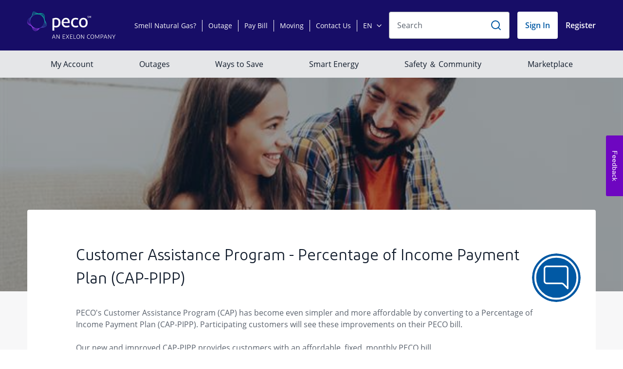

--- FILE ---
content_type: text/css
request_url: https://secure.peco.com/Lib/DigitalAssistant/styles/styles.css
body_size: 9664
content:
/* Unset font family for Chatbot */
.oda-chat-wrapper,
.oda-chat-left .oda-chat-message-bubble,
.oda-chat-left .oda-chat-message-header,
.oda-chat-left .oda-chat-message-footer,
.oda-chat-left .oda-chat-card,
.oda-chat-right .oda-chat-message-bubble,
.oda-chat-message-actions .oda-chat-action-postback,
.oda-chat-card-actions .oda-chat-action-postback,
.oda-chat-message-global-actions .oda-chat-action-postback {
  font-family: unset !important;
}


.oda-chat-wrapper .oda-chat-widget {
  border-radius: 14px;
  bottom: 24px;
  right: 6vw;
  max-height: calc(100vh - 48px);
}

.oda-chat-wrapper .oda-chat-widget .oda-chat-header {
  border-radius: 14px 14px 0 0;
  border-bottom: 1px solid #dadada;
  height: 60px;
  padding: 0 8px 0 16px;
}

.oda-chat-wrapper .oda-chat-widget .oda-chat-footer {
  border-radius: 0 0 14px 14px;
}

/* For Chat message Background */
.oda-chat-conversation {
  background: #F7F7F7 !important;
}

/* For message bubble */
.oda-chat-message-bubble {
  padding-left: 5px !important;
  background: #ffffff !important;
  border-radius: 12px !important;
  -webkit-hyphens: none;
  hyphens: none;
}

.oda-chat-message-actions .oda-chat-action-postback,
.oda-chat-card-actions .oda-chat-action-postback {
  overflow-wrap: break-word;
  width: 100%;
  border: none;
  border-radius: 0px !important;
  border-top: 0.5px solid rgba(0, 89, 164, 0.5);
  color: #0059A4 !important;
  text-align: center;
  font-size: 16px;
  font-weight: bold;
  letter-spacing: 0;
  line-height: 22px;
  display: inline !important;
  white-space: inherit !important;
  transition: width .1s !important;
  margin-bottom: 0px;
  padding: 12px 24px;
}

/* Action Button hover  CSS */
.oda-chat-message-actions .oda-chat-action-postback:hover,
.oda-chat-card-actions .oda-chat-action-postback:hover {
  background-color: #0059A4 !important;
  color: white !important;
}

.oda-chat-autocomplete-items div {
  min-height: 25px !important;
  padding: 8px;
  font-size: 14px;
  font-weight: 600;
  border-bottom: 1px solid #cccccc47;
  color: rgba(139, 139, 139, 1);
  letter-spacing: -0.3px;
  line-height: 22px;
}

.oda-chat-autocomplete-items div:hover {
  background-color: rgba(0, 89, 164, 1) !important;
  color: rgba(255, 255, 255, 1);
}

.oda-chat-message-actions,
.oda-chat-card-actions {
  line-height: 1.5;
  display: flex;
  flex-wrap: wrap;
  flex-direction: row !important;
  margin: 0px !important;
}

.oda-chat-header-actions {
  display: none;
}

/* Message content CSS */
.oda-chat-message-bubble .oda-chat-message-content,
.oda-chat-card-content .oda-chat-card-title {
  margin: unset !important;
  hyphens: none;
  padding: 24px 24px 32px;
  display: inline-block;
  width: auto;
  max-width: 100%;
  -webkit-font-smoothing: antialiased;
  color: #5A626D;
  font-size: 16px !important;
  font-weight: 600 !important;
  letter-spacing: 0;
  line-height: 22px !important;
}

.oda-chat-right .oda-chat-message-bubble .oda-chat-message-content {
  color: rgba(255, 255, 255, 1);
  padding: 24px;
}

/* Margin set for message comming from bot */
.oda-chat-left .oda-chat-message-bubble,
.oda-chat-content-wrapper .oda-chat-card-message-content .oda-chat-card {
  margin: unset;
  box-sizing: border-box !important;
  border: 1px solid rgba(141, 146, 154, 0.5) !important;
  border-radius: 12px !important;
  background-color: #FFFFFF !important;
  max-width: 340px !important;
  padding: 0px !important;
  box-shadow: 4px 4px 8px 0 rgb(0 0 0 / 15%);
  width: 100%;
}

/* Message List or value provided CSS */
.oda-chat-action-postback a {
  display: inline-block;
  margin-bottom: 0;
  font-weight: 400;
  text-align: center;
  vertical-align: middle;
  touch-action: manipulation;
  cursor: pointer;
  background-image: none;
  border: 1px solid transparent;
  white-space: nowrap;
  overflow: hidden;
  text-overflow: ellipsis;
  padding: 6px 12px;
  font-size: 14px;
  line-height: 1.42857143;
  border-radius: 4px;
  -webkit-user-select: none;
  -moz-user-select: none;
  -ms-user-select: none;
  user-select: none;
}

/* CSS For chat title */
.oda-chat-title {
  color: #000000 !important;
  font-size: 20px !important;
  font-weight: 600 !important;
  line-height: 27px;
  letter-spacing: -0.38px;
}

.oda-chat-header {
  background: #ffffff !important;
}

.oda-chat-user-input {
  color: rgba(139, 139, 139, 1) !important;
  font-size: 19px !important;
  font-weight: 600;
  letter-spacing: -0.38px;
  line-height: 27px !important;
  transition-duration: 0.3s !important;
  transition-timing-function: ease-out !important;
  transition-property: color, background-color, border-color, opacity !important;
  resize: none !important;
  width: 100% !important;
  -webkit-appearance: none !important;
  overflow: hidden !important;
  overflow-y: auto !important;
  padding-right: 16px !important;
  border: none !important;
  height: 28px !important;
}

.oda-chat-autocomplete-items {
  max-height: 176px;
  border: #ffffff;
}

.oda-chat-widget .menu-icon {
  color: #0059a4 !important;
  font-weight: 700 !important
}

/* Setting text to center in chat wrapper */
.oda-chat-message-actions .oda-chat-action-postback .oda-chat-action-label {
  text-align: center;
}

/* Setting color for user message */
.oda-chat-right .oda-chat-message-bubble {
  background: #ececec !important;
}

@media screen and (min-width: 330px) and (max-width: 500px),
(max-width: 330px) {
  .oda-chat-widget {
    height: 85vh !important;
    width: 100vw !important;
    right: -10px !important;
    bottom: 1vh !important;
  }
}

.oda-chat-logo {
  display: none;
}

/* Setting the button background */
.oda-chat-button {
  position: absolute !important;
  margin: 0 !important;
  right: 6vw !important;
  bottom: 98px !important;
  height: auto !important;
  width: auto !important;
  background: 0 0 !important;
  box-shadow: none !important;
  margin: 0px 20px 10px 0px;
  border-radius: 50% !important;
  padding: 0px !important;
}

.oda-chat-button:hover {
  right: 6vw !important;
  bottom: 98px !important;
}

/* Setting the notification badge to none  */
.oda-chat-notification-badge {
  display: none !important;
}

.oda-chat-button:focus {
  /* outline: none; */
}

/* Chat button CSS */
.oda-chat-button img {
  max-height: 100px !important;
  max-width: 100px !important;
}

.oda-chat-wrapper button img {
  width: 104px;
  height: 104px;
  border-radius: 50%;
}

.oda-chat-wrapper button img.hover {
  width: 130px;
  height: 130px;
}

.oda-chat-wrapper button {
  height: auto;
  min-height: 47px;
}

/* Modal Functionality CSS
*/
/* The Modal (background) */
.oda-chat-widget .modal {
  display: none;
  position: absolute;
  z-index: 2;
  left: 0;
  top: 0;
  width: 100%;
  height: 100%;
  overflow: auto;
  background-color: rgba(255, 255, 255, 0.8);
}

/* Modal Content */
.oda-chat-widget .modal-content {
  background-color: #fefefe;
  color: black;
  margin: auto;
  width: 84%;
  padding: 3%;
  top: 14%;
  left: 0%;
  transform: translate(1%, 35%);
  position: relative;
  box-shadow: 0 1px 8px 0 rgba(0, 0, 0, 0.4);
  display: block ! important;
  border-radius: 8px;
}

/* Feedback Modal Content */
.oda-chat-widget .feedbackModal-content {
  background-color: #fefefe;
  color: black;
  width: 90%;
  padding: 3%;
  position: absolute;
  top: 10%;
  left: 50%;
  transform: translateX(-50%);
  box-shadow: 0 1px 8px 0 rgba(0, 0, 0, 0.4);
  display: block ! important;
  border-radius: 8px;
  max-height: calc(90% - 100px);
  overflow: auto;
}

.oda-chat-widget .feedbackModal-content #transcriptTitle {
  line-height: 24px;
  margin: 0;
}

.oda-chat-widget .feedbackModal-content .feedbackModelMessage {
  margin: 25px 0 5px !important;
}

.oda-chat-widget .feedbackModal-content .ratingBlock {
  border-top: none;
  border-bottom: 0.5px solid rgba(0, 89, 164, 0.5);
}

.oda-chat-widget .feedbackModal-content .rating .feedbackRating img {
  height: 41px;
  width: 41px;
}

.oda-chat-widget .feedbackModal-content .buttonSec {
  padding: 20px 0;
  display: flex;
  justify-content: space-around;
}

.oda-chat-widget .feedbackModal-content .buttonSec button {
  margin: 0px !important;
  min-height: 45px;
}

.oda-chat-widget .feedbackModal-content .feedbackModelBackBtn {
  display: none;
  color: #0059A4 !important;
  border: none;
  font-size: 17px;
  font-weight: bold;
  letter-spacing: 0;
  line-height: 24px;
  text-align: center;
}

.oda-chat-widget .feedbackModal-content textarea {
  height: 60px;
}

/* The Close Button */
.oda-chat-widget .close {
  color: #aaaaaa;
  float: right;
  font-size: 28px;
  font-weight: 700
}

.oda-chat-widget .close:focus,
.oda-chat-widget .close:hover {
  color: #000;
  text-decoration: none;
  cursor: pointer;
}

.oda-chat-widget #noButton {
  width: 40%;
  margin-top: 5%;
  margin-right: 2%;
  margin-left: 9%;
  border: 1px solid #0059A4 !important;
  border-radius: 6px !important;
  background: #ffffff !important;
  font-weight: 700;
  padding: 2%;
  color: #0059A4;
}

.oda-chat-widget #yesButton {
  width: 40%;
  margin-top: 5%;
  border: 1px solid #0059A4 !important;
  border-radius: 6px !important;
  background: #0059A4 !important;
  color: white;
  font-weight: 700;
  padding: 2%;
}

.oda-chat-widget #noButton:hover {
  background-color: #E5EEF5 !important;
  color: #0059A4 !important;
  font-weight: 600 !important;
  border-color: #0059A4 !important;
}

.oda-chat-widget #yesButton:hover {
  background-color: #E5EEF5 !important;
  color: #0059A4 !important;
  font-weight: 600 !important;
  border-color: #0059A4 !important;
}

.oda-chat-widget a {
  text-decoration: none
}

.oda-chat-connection-status {
  color: #000;
  position: absolute;
  top: 35px;
  left: 19px;
  font-size: 9px !important;
  text-transform: none !important;
  line-height: 10px;
}

.oda-chat-connection-status.oda-chat-connected::after {
  font-family: "Font Awesome 5 Free";
  content: "\f111";
  -webkit-text-fill-color: green;
  margin-left: 5px
}

.oda-chat-connection-status.oda-chat-connecting::after {
  font-family: "Font Awesome 5 Free";
  content: "\f111";
  -webkit-text-fill-color: orange;
  margin-left: 5px
}

.oda-chat-connection-status.oda-chat-disconnected::after {
  font-family: "Font Awesome 5 Free";
  content: "\f111";
  -webkit-text-fill-color: grey;
  margin-left: 5px
}

.oda-chat-left .oda-chat-card-message-cards {
  padding: 0px !important;
  overflow: hidden !important;
}

.oda-chat-message.oda-chat-card-message-horizontal {
  margin: 0px !important;
  width: 100% !important;
}

.oda-chat-card-message-cards .oda-chat-card {
  max-width: 90% !important;
}

.oda-chat-left .oda-chat-message-wrapper .oda-chat-content-wrapper {
  min-width: 100% !important;
}

.oda-chat-card {
  box-sizing: unset !important;
  border: unset !important;
  border-radius: 12px !important
}

.oda-chat-widget .btncollapse {
  width: 120px;
  height: 40px;
  font-weight: bold;
  background-color: white;
}

.oda-chat-widget .BorderRemove {
  border: none;
  padding: 0;
  background: none;
  cursor: pointer;
  color: #0059A4 !important;
  white-space: inherit !important;
  font-weight: 600 !important;
  width: 100%;
}

.oda-chat-widget .BorderRemove1 {
  border: none;
  padding: 0;
  background: none;
  cursor: pointer;
  white-space: inherit !important;
  width: 100%;
}

.oda-chat-widget #chatButton {
  color: #0059A4;
  font-size: 12px;
  font-weight: 600;
  letter-spacing: 0;
  line-height: 32px;
  text-align: center;
}

.oda-chat-widget #backButton {
  width: 42%;
  margin-top: 3%;
  margin-right: 2%;
  margin-left: 3%;
  color: #0059A4 !important;
  border: 2px solid #0059A4;
  border-radius: 4px;
  background-color: #FFFFFF;
  font-size: 15px;
  letter-spacing: 0;
  line-height: 32px;
  text-align: center;
  padding: 0px;
}

.oda-chat-widget #endButton {
  width: 42%;
  margin-top: 3%;
  margin-left: 5%;
  border: 1px solid #0059a4 !important;
  background: #0059a4 !important;
  color: #ffffff !important;
  font-weight: bold;
  padding: 3%;
  border-radius: 4px;
  color: #FFFFFF;
  font-size: 15px;
  letter-spacing: 0;
  line-height: 15px;
  text-align: center;
  background-color: #0059A4;
}

.oda-chat-widget #submitButton {
  width: 100%;
  margin-top: 8%;
  border: 1px solid #0059a4 !important;
  background: #0059a4 !important;
  color: white;
  font-weight: bold;
  padding: 3%;
  border-radius: 3px !important;
  float: right;
}

.oda-chat-widget #emailInvalid {
  text-align: left;
  color: red;
  margin: 3px 5px;
  font-weight: bolder;
  font-size: 12px;
}

.oda-chat-widget #emailID {
  border: 2px solid #8B8B8B;
  border-radius: 4px;
  width: 100%;
  padding: 0 17px;
  color: rgba(90, 98, 109, 1);
  font-size: 17px;
  letter-spacing: 0;
  line-height: 32px;
  height: 50px;
}

.oda-chat-widget #submitConfirmButton {
  width: 40%;
  border: 1px solid #0059A4 !important;
  border-radius: 6px !important;
  background: #0059A4 !important;
  color: white;
  float: center;
  font-weight: bold;
  padding: 2%;
}

.oda-chat-widget #submitConfirmButton:hover {
  background-color: #E5EEF5 !important;
  color: #0059A4 !important;
  font-weight: 600 !important;
  border-color: #0059A4 !important;
}

.oda-chat-widget #backButton:hover {
  background-color: #E5EEF5 !important;
  color: #0059A4 !important;
  font-weight: 600 !important;
  border-color: #0059A4 !important;
}

.oda-chat-widget #submitButton:hover {
  background-color: #E5EEF5 !important;
  color: #0059A4 !important;
  font-weight: 600 !important;
  border-color: #0059A4 !important;
}

.oda-chat-widget #submitButtonforcomed:hover {
  background-color: #e5eef5 !important;
  color: #0059a4 !important;
  font-weight: 600 !important;
  border-color: #0059a4 !important;
}

.oda-chat-widget #cancelButtonforcomed:hover {
  background-color: #e5eef5 !important;
  color: #0059a4 !important;
  font-weight: 600 !important;
  border-color: #0059a4 !important;
}

/* feedback Rating CSS */

.oda-chat-widget .ratingBlock,
.oda-chat-widget .feedbackModal-content .ratingBlock {
  unicode-bidi: bidi-override;
  direction: rtl;
  display: flex;
  justify-content: space-around;
  height: 103px;
  border-top: 0.5px solid rgba(0, 89, 164, 0.5);
  padding: 0 5%;
  position: relative;
}

.oda-chat-widget .feedbackModal-content .ratingBlock {
  border-top: none;
  height: 80px;
}

.oda-chat-widget .rating,
.oda-chat-widget .feedbackModal-content .rating {
  display: flex;
  flex-wrap: wrap;
  width: 30px;
  align-self: center;
  cursor: pointer;
  justify-content: center;
}

.oda-chat-widget .rating .feedbackRating,
.oda-chat-widget .feedbackModal-content .rating .feedbackRating {
  font-size: 27px;
  height: 30px;
  width: 30px;
  display: flex;
  align-items: center;
  justify-content: center;
  box-shadow: 0 2px 4px 0 rgb(0 0 0 / 50%);
  border-radius: 50%;
}

.oda-chat-widget .rating .feedbackRating img,
.oda-chat-widget .feedbackModal-content .rating .feedbackRating img {
  height: 32px;
  width: 32px;
}

.oda-chat-widget .rating .feedbackRatingLabel,
.oda-chat-widget .feedbackModal-content .rating .feedbackRatingLabel {
  font-size: 12px;
  padding-top: 10px;
  color: #5A626D;
  font-size: 12px;
  font-weight: 800;
  letter-spacing: 0;
  line-height: 17px;
}

.oda-chat-widget .rating .feedbackRatingLabel,
.oda-chat-widget .feedbackModal-content .rating .feedbackRatingLabel {
  display: none;
}

.oda-chat-widget .rating:hover .feedbackRating,
.oda-chat-widget .feedbackModal-content .rating:hover .feedbackRating {
  -webkit-transform: scale(1.3) !important;
  transform: scale(1.3) !important;
  opacity: 1 !important;
}

.oda-chat-widget .rating:hover .feedbackRatingLabel,
.oda-chat-widget .feedbackModal-content .rating:hover .feedbackRatingLabel {
  display: flex !important;
}

.oda-chat-wrapper button.assistanceFinderButton {
  border-radius: 30px;
  width: 100%;
  min-height: 48px;
  background-color: #0059A4 !important;
  color: white !important;
  margin-top: 18px !important;
}

.oda-chat-message-bubble .assistanceFinderUI {
  pointer-events: auto;
  padding: 18px 0 0 0 !important;
}

.oda-chat-wrapper button.assistanceFinderButton:disabled {
  background: rgba(242, 242, 242, 1) !important;
  color: rgba(169, 169, 169, 1) !important;
  border-color: rgba(242, 242, 242, 1) !important;
}

.oda-chat-wrapper button.guestButton:disabled {
  color: #A9A9A9 !important;
  pointer-events: none !important;
  background-color: #ffffff !important;
}

/* feedbackForm UI */
.oda-chat-message-bubble .feedbackFormUI,
.oda-chat-message-bubble .generalFeedbackFormUI,
.oda-chat-widget .feedbackModal-content .feedbackFormUI {
  padding: 0 15px 15px;
}

.oda-chat-message-bubble .feedbackFormUI textarea,
.oda-chat-widget .feedbackModal-content textarea {
  resize: none;
  width: 100%;
  margin-bottom: 22px;
  padding: 5px;
  border: 1px solid rgba(139, 139, 139, 1);
  border-radius: 8px;
  font-size: 15px;
  font-weight: 600;
  letter-spacing: 0;
  line-height: 22px;
  color: rgba(90, 98, 109, 1);
}

.oda-chat-message-bubble .generalFeedbackFormUI textarea {
  resize: none;
  width: 100%;
  margin-bottom: 24px;
  font-weight: 400;
  font-size: 16px;
  line-height: 22px;
  border: 1px solid rgba(139, 139, 139, 0.7);
  border-radius: 8px;
  padding: 16px;
  color: #5A626D;
}

.oda-chat-message-bubble .feedbackFormUI textarea::placeholder,
.oda-chat-widget .feedbackModal-content textarea::placeholder {
  color: rgba(90, 98, 109, 0.6);
}

.oda-chat-message-bubble .generalFeedbackFormUI textarea::placeholder {
  font-style: normal;
  font-weight: 400;
  font-size: 16px;
  line-height: 22px;
  color: rgba(90, 98, 109, 0.5);
}

.oda-chat-message-bubble .feedbackFormLabel {
  margin: unset;
  padding: 0 0 10px;
  hyphens: none;
  display: inline-block;
  width: auto;
  max-width: 272px;
  -webkit-font-smoothing: antialiased;
  color: #5A626D;
  font-size: 15px;
  font-weight: 600;
  letter-spacing: 0;
  line-height: 22px;
}

.oda-chat-widget .feedbackModal-content .feedbackFormLabel {
  margin: unset;
  padding: 0 0 10px;
  hyphens: none;
  display: inline-block;
  width: 100%;
  color: #5A626D;
  font-size: 15px;
  letter-spacing: 0;
  line-height: 24px;
  text-align: center;
}

.oda-chat-message-bubble .generalFeedbackFormUI .generalFeedbackFormLabel {
  font-style: italic;
  font-weight: 600;
  font-size: 14px;
  line-height: 19px;
  color: #5A626D;
}

.oda-chat-message-bubble .feedbackFormUI,
.oda-chat-widget .feedbackModal-content .feedbackFormUI {
  display: none;
}

.oda-chat-message-bubble .feedbackMultiSelectBox,
.oda-chat-widget .feedbackModal-content .feedbackMultiSelectBox {
  margin: 5px 0 15px;
  font-size: 12px;
}

.oda-chat-message-bubble .feedbackMultiselect,
.oda-chat-widget .feedbackModal-content .feedbackMultiselect {
  display: none;
  flex-wrap: wrap;
}

.oda-chat-message-bubble .chip,
.oda-chat-widget .feedbackModal-content .chip {
  margin: 0 10px 10px 0;
  position: relative !important;
  opacity: 1 !important;
  pointer-events: auto !important;
  transform: none !important;
  display: flex !important;
}

.oda-chat-message-bubble input:checked+.slider,
.oda-chat-widget .feedbackModal-content input:checked+.slider {
  background-color: #170D67;
  color: #FFFFFF;
}

.oda-chat-message-bubble .generalFeedbackFormUI {
  display: block;
  padding: 0 24px 24px;
  margin-top: -16px !important;
}

.oda-chat-message-bubble .generalFeedbackMultiselect,
.oda-chat-widget .feedbackModal-content .generalFeedbackMultiselect {
  display: flex;
  flex-wrap: wrap;
  margin-bottom: 14px;
}

.oda-chat-message-bubble .switch,
.oda-chat-widget .feedbackModal-content .switch {
  position: relative;
  display: inline-block;
  width: 60px;
  height: 34px;
}

.oda-chat-message-bubble .chip input[type="checkbox" i],
.oda-chat-widget .feedbackModal-content .chip input[type="checkbox" i] {
  display: none;
}

.oda-chat-message-bubble .slider,
.oda-chat-widget .feedbackModal-content .slider {
  cursor: pointer;
  border: 2px solid #170D67;
  border-radius: 24px;
  background-color: #FFFFFF;
  color: #000000;
  font-size: 12px;
  font-weight: bold;
  letter-spacing: 0;
  line-height: 17px;
  padding: 7px 12px;
}

.oda-chat-message-bubble .feedbackSentOverlay {
  display: none;
  position: absolute;
  background-color: white;
  width: 100%;
  height: 100%;
  opacity: 0.96;
}

.oda-chat-message-bubble .feedbackSentOverlay span {
  -webkit-font-smoothing: antialiased;
  color: #5A626D;
  font-size: 15px;
  font-weight: 600;
  letter-spacing: 0;
  line-height: 22px;
  justify-content: center;
  align-items: center;
  display: flex;
  height: 100%;
}

.oda-chat-wrapper button.feedbackSubmitBtn,
.oda-chat-widget .feedbackModal-content button.feedbackSubmitBtn {
  border-radius: 30px;
  width: 100%;
  min-height: 40px;
  background-color: #0059A4 !important;
  color: white !important;
  margin-bottom: 10px !important;
}

.oda-chat-wrapper button.generalFeedbackSubmitBtn {
  width: 100%;
  height: 56px;
  background: #0059A4;
  border-radius: 4px;
  color: white !important;
  margin-top: 40px;
  margin-bottom: 16px !important;
  font-weight: 600;
  font-size: 16px;
  line-height: 16px;
  border: none;
}

.oda-chat-wrapper button.generalFeedbackSubmitBtn:not(:disabled):hover {
  background: #0059A4 !important;
  color: white !important;
}

.oda-chat-wrapper button.generalFeedbackSubmitBtn:disabled {
  background: #E5E6E8 !important;
  color: #8D929A !important;
}

/* #-- Feedback Flow End -- # */

.oda-chat-widget .tooltipChatBot:hover {
  display: inline-block;
  position: relative;
  border-bottom: 1px dotted #666;
  text-align: left;
}

.oda-chat-widget .tooltipChatBot .bottom {
  min-width: 50%;
  top: 82%;
  left: 42%;
  transform: translate(-50%, 0);
  padding: 11px 11px 0px 11px;
  color: #444444;
  background-color: #ffffff;
  font-weight: Bold;
  font-size: 13px;
  border-radius: 5px;
  position: absolute;
  z-index: 99999999;
  box-sizing: border-box;
  border: 2px solid #36a2ea54;
  box-shadow: 1px 0px 0px #ffffff;
  display: none;
}

.oda-chat-widget .tooltipChatBot:hover .bottom {
  display: block;
}

.oda-chat-widget .tooltipChatBot .bottom i {
  position: absolute;
  bottom: 100%;
  left: 50%;
  margin-left: -12px;
  width: 24px;
  height: 12px;
  overflow: hidden;
}

.oda-chat-widget .tooltipChatBot .bottom i::after {
  content: '';
  position: absolute;
  width: 12px;
  height: 12px;
  left: 50%;
  transform: translate(-50%, 49%) rotate(45deg);
  background-color: #ffffff;
  border: 2px solid #36a2ea54;
  box-shadow: 0px 0px 0px #ffffff;
}

.oda-chat-widget label {
  position: absolute;
  opacity: 0;
  left: 0px;
  pointer-events: none;
  transition: all 0.22s;
  top: 50%;
  transform: translateY(-45%) translateX(45px);
  display: block;
}

.oda-chat-widget input:focus {
  outline: 0;
}

.oda-chat-widget input:focus+label,
.oda-chat-widget input input:valid+label {
  background-color: white;
  padding: 0px 5px;
  top: 0%;
  font-size: 12px;
  font-weight: bolder;
  color: black;
  transform: translateY(50px) translateX(38px);
  opacity: 1;
}

#tooltipChatValue {
  width: 125px !important;
}

#tooltipmin {
  padding: 9px 7px 0px 7px !important;
  top: 26px !important;
  left: 56% !important;
}

p#tooltiptext {
  margin-left: 2px;
}

.oda-chat-disabled {
  pointer-events: none;
}

.oda-chat-status-message {
  font-size: unset;
}

.oda-chat-header-button {
  background: none;

}

.oda-chat-header-button-img-icon {
  margin-bottom: 5px;
  max-height: 150%;
  max-width: 150%;
}

.phoneInput {
  border-radius: 6px !important;
  border-width: 0.1px;
  margin: 0.5rem 0;
  border: 1px solid #ccc;
  width: 100%;
}

.phoneInput:focus {
  border: 1px solid #0059A4;
}

.updatebutton {
  /* border: 1px solid #D8D8D8 !important; */
  background-color: #FFFFFF !important;
  color: #0059A4 !important;
  display: block !important;
  border-radius: 7px !important;
  width: 100%;
  font-weight: 600;
  margin-top: 1rem;
  font-size: 14px;
  line-height: 1.5;
}

.updatebutton:hover {
  background-color: #E5EEF5 !important;
  border-color: #0059A4 !important;
}

.phnInvalid,
.extInvalid,
.contactTypeInvalid {
  text-align: left;
  color: red;
  margin: 3px 0;
  font-weight: bolder;
  font-size: 12px;
}

#labelScheduleCall {
  font-weight: bold;
  margin-top: 1rem;
}

.block {
  display: block !important;
}

.scheduleCallUI {
  padding: 0 1rem 1rem;
}

.required {
  color: black;
}

.scheduleCallUI .oda-chat-message-actions.actions .oda-chat-action-postback {
  margin: 5px 0px !important;
  margin-left: 0px;
}

.scheduleCallUI .oda-chat-message-actions.actions {
  width: 100%;
  padding: 0px !important;
}

.oda-chat-wrapper .oda-chat-header .oda-chat-header-info-wrapper {
  width: auto;
  min-width: 130px;
  display: flex;
  justify-content: center;
  align-items: center;
  align-self: center;
  height: 27px;
}

.oda-chat-footer-button {
  display: inline-block;
}

.oda-chat-wrapper .oda-chat-footer-button.oda-chat-button-send {
  background-color: transparent;
  border-radius: 4px;
}

.oda-chat-footer-button.oda-chat-button-send .oda-chat-footer-button-svg-icon,
.oda-chat-footer-button.oda-chat-button-switch-voice .oda-chat-footer-button-svg-icon,
.oda-chat-footer-button.oda-chat-button-switch-kbd .oda-chat-footer-button-svg-icon {
  fill: rgba(0, 0, 0, 1) !important;
  vertical-align: middle;
}

.oda-chat-wrapper .oda-chat-footer-button.oda-chat-button-send svg>path,
.oda-chat-wrapper .oda-chat-footer-button.oda-chat-button-switch-voice svg>path,
.oda-chat-widget #customMenu svg>path,
.oda-chat-widget #min svg>path,
.oda-chat-widget #emailChat a>svg>path,
.oda-chat-widget #cls a>svg>path {
  fill: #8B8B8B !important;
}

.oda-chat-wrapper .oda-chat-footer-button.oda-chat-button-send:hover svg>path,
.oda-chat-wrapper .oda-chat-footer-button.oda-chat-button-switch-voice:hover svg>path,
.oda-chat-wrapper .oda-chat-footer-button.oda-chat-button-switch-kbd:hover svg>path,
.oda-chat-widget #customMenu:hover svg>path,
.oda-chat-widget #emailChat:hover a>svg>path,
.oda-chat-widget #cls:hover a>svg>path {
  fill: #0059A4 !important;
}

.oda-chat-widget #min:hover #minImage>svg>path {
  stroke: #0059A4 !important
}

.oda-chat-footer .oda-chat-button-send,
.oda-chat-footer .oda-chat-button-switch-voice,
.oda-chat-footer .oda-chat-button-switch-kbd {
  height: 33px !important;
  width: 28px !important;
  max-width: unset;
  max-height: unset;
  min-height: unset !important;
  margin-left: 16px !important;
  display: flex;
  justify-content: center;
  align-items: center;
  align-content: center;
}

.oda-chat-wrapper .terms-n-conditions {
  height: 44px;
  color: #5A626D;
  font-size: 16px;
  font-weight: 600;
  letter-spacing: 0;
  line-height: 22px;
  text-align: center;
  display: flex;
  justify-content: center;
  align-content: center;
  margin-bottom: 32px;
}

.oda-chat-wrapper .oda-chat-message-bubble a,
.oda-chat-wrapper .terms-n-conditions a {
  color: #0645ad;
  text-decoration: none;
  background-image: none, linear-gradient(#0645ad, #0645ad);
  background-size: 100% 1.25px, 0 1.25px;
  background-position: 100% 100%, 0 99%;
  background-repeat: no-repeat;
  transition: background-size 0.25s linear;
}

.oda-chat-wrapper .oda-chat-message-bubble a:hover,
.oda-chat-wrapper .terms-n-conditions a:hover {
  background-size: 0 1.25px, 100% 1.25px;
}

.oda-chat-widget #emailChat,
.oda-chat-widget #min,
.oda-chat-widget #cls {
  display: flex;
  justify-content: center;
  align-items: center;
}

.oda-chat-widget #transcriptTitle {
  color: #5A626D;
  font-size: 15px;
  letter-spacing: 0;
  line-height: 30px;
  text-align: center;
  padding: 0 30px;
}

#cancelButton {
  text-decoration: none;
  color: #0059A4;
  font-size: 12px;
  font-weight: 600;
  letter-spacing: 0;
  line-height: 32px;
  text-align: center;
  margin-left: 44%;
}

.oda-chat-wrapper .oda-chat-message-block.oda-chat-right .oda-chat-messages-wrapper:last-child .oda-chat-message-wrapper .oda-chat-message-bubble {
  border-radius: 12px !important;
  background-color: rgba(110, 6, 193, 1) !important;
  color: #FFFFFF !important;
}

.oda-chat-wrapper .oda-chat-card-message-content {
  margin: 0px;
}

.oda-chat-footer-actions {
  direction: rtl;
}

.pNumber {
  height: 40px;
  margin-top: 10px !important;
  margin-bottom: 10px !important;
}

.eNumber {
  height: 40px;
  margin-top: 10px !important;
  margin-bottom: 10px !important;
}

.contactType {
  height: 40px;
  padding-top: 7px;
  margin-top: 10px !important;
}

.oda-chat-wrapper .oda-chat-message-bubble {
  padding: 0px;
}

.oda-chat-widget .outageAlertArea,
.oda-chat-widget .payBillAlertArea,
.oda-chat-widget .autopayAlertArea,
.oda-chat-widget .assistanceAlertArea {
  background-color: rgba(254, 114, 18, 0.05);
  font-weight: bold;
  margin: 0 -24px;
  padding: 14px 24px;
}

.oda-chat-widget .autopayAlertArea::before,
.oda-chat-widget .payBillAlertArea::before {
  /* content: "\1F4B3"; */
  content: url("data:image/svg+xml,%3Csvg width='15' height='10' viewBox='0 0 10 7' fill='none' xmlns='http://www.w3.org/2000/svg'%3E%3Cpath d='M9.24 6.667H1.618a.729.729 0 0 1-.532-.227.729.729 0 0 1-.227-.533V1.568c0-.204.076-.381.227-.532a.729.729 0 0 1 .532-.227h7.624c.203 0 .381.075.532.227a.729.729 0 0 1 .227.532v4.389a.816.816 0 0 1-.247.503.697.697 0 0 1-.512.207zM1.618 1.213a.369.369 0 0 0-.256.099.347.347 0 0 0-.099.256v4.389c0 .105.033.19.099.256a.369.369 0 0 0 .256.099h7.624c.098 0 .18-.033.246-.099a.33.33 0 0 0 .109-.256V1.568a.59.59 0 0 0-.129-.256.273.273 0 0 0-.226-.099H1.617zM.76 0h7.624c.203 0 .381.076.532.227a.729.729 0 0 1 .227.532v.355h-.404V.76a.32.32 0 0 0-.109-.246.32.32 0 0 0-.246-.109H.759a.32.32 0 0 0-.246.109C.447.579.427.66.453.759V5.1c0 .105.034.19.1.256a.369.369 0 0 0 .256.099h.355v.404H.759a.729.729 0 0 1-.532-.227A.729.729 0 0 1 0 5.1V.759C0 .556.076.378.227.227A.729.729 0 0 1 .759 0zm.306 2.071h8.679v.404H1.065v-.404zm0 .858h8.679v.404H1.065V2.93zm1.006 1.765h1.065c.02 0 .04.013.06.04.026.02.039.042.039.069 0 .02-.013.043-.04.069-.02.02-.04.03-.059.03H2.071a.095.095 0 0 1-.069-.03c-.02-.026-.03-.05-.03-.07 0-.026.01-.049.03-.068.02-.027.043-.04.069-.04zm0 .355h1.47c.02 0 .039.013.059.04.026.02.04.04.04.059-.001.026-.014.053-.04.079-.02.02-.04.03-.06.03H2.071a.095.095 0 0 1-.069-.03.131.131 0 0 1-.03-.08c0-.019.01-.039.03-.058.02-.027.043-.04.069-.04zm1.36-.355h.11c.02 0 .039.013.059.04.026.02.04.042.04.069-.001.02-.014.043-.04.069-.02.02-.04.03-.06.03h-.108a.095.095 0 0 1-.07-.03c-.019-.026-.029-.05-.029-.07 0-.026.01-.049.03-.068.02-.027.043-.04.069-.04z' fill='%23FE7212'/%3E%3C/svg%3E");
  margin-right: 5px;
}

.oda-chat-widget .outageAlertArea::before {
  /* content: "\26A1"; */
  content: url("data:image/svg+xml,%3Csvg width='10' height='15' viewBox='0 0 10 15' fill='none' xmlns='http://www.w3.org/2000/svg'%3E%3Cpath d='M1.928 15a.482.482 0 0 1-.12-.015.33.33 0 0 1-.105-.047.47.47 0 0 1-.166-.231.407.407 0 0 1 .03-.263L4.065 8.69H.38c-.08 0-.15-.02-.21-.061a.488.488 0 0 1-.136-.186c-.03-.072-.04-.149-.03-.231a.424.424 0 0 1 .105-.2L7.808.11a.327.327 0 0 1 .24-.108c.09-.01.176.01.256.061.07.052.115.124.135.216.03.093.03.18 0 .263l-2.496 5.77h3.684c.07 0 .135.026.196.077.07.042.12.098.15.17.03.072.035.15.015.232a.403.403 0 0 1-.09.2l-7.699 7.9a.58.58 0 0 1-.135.077.292.292 0 0 1-.136.031zm-.616-7.113h3.353c.06 0 .12.02.18.062.06.03.106.072.136.123.04.062.06.124.06.185.01.062 0 .124-.03.185l-1.895 4.382L8.695 7.1H5.342a.392.392 0 0 1-.18-.046.322.322 0 0 1-.136-.124.482.482 0 0 1-.075-.185c0-.072.015-.139.045-.2L6.89 2.178 1.312 7.887z' fill='%23FE7212'/%3E%3C/svg%3E");
  margin-right: 5px;
}

.oda-chat-widget .assistanceAlertArea::before {
  content: url("data:image/svg+xml,%3Csvg xmlns='http://www.w3.org/2000/svg' fill='none' width='15' height='15' viewBox='0 0 15 15'%3E%3Cpath d='m13.226 7.535.883.273a.416.416 0 0 1 .16.123.29.29 0 0 1 .07.188v1.337a.29.29 0 0 1-.042.149.413.413 0 0 1-.113.123l-.953.584-.014.026c-.068.26-.17.504-.31.733-.14.23-.309.435-.506.616a3.621 3.621 0 0 1-.582.415c-.21.12-.442.22-.694.299l-.394 1.453a.342.342 0 0 1-.337.247H8.96a.378.378 0 0 1-.184-.04.412.412 0 0 1-.138-.12 4.059 4.059 0 0 1-.227-.54 3.234 3.234 0 0 1-.14-.614H6.395v.026a5.542 5.542 0 0 1-.14.577 4.186 4.186 0 0 1-.196.526v.013a.333.333 0 0 1-.133.13.378.378 0 0 1-.19.05h-1.44a.285.285 0 0 1-.163-.051.422.422 0 0 1-.112-.11 4.94 4.94 0 0 1-.293-.773 4.044 4.044 0 0 1-.148-.87h-.014a4.892 4.892 0 0 1-.883-.714 4.622 4.622 0 0 1-.673-.875 4.272 4.272 0 0 1-.435-1.02 4.124 4.124 0 0 1-.15-1.128V8.54a.988.988 0 0 1-.37.364 1.055 1.055 0 0 1-.54.141h-.2a.422.422 0 0 1-.218-.116.3.3 0 0 1-.09-.22.31.31 0 0 1 .104-.24.368.368 0 0 1 .26-.098h.05a.05.05 0 0 0 .035.015h.049a.358.358 0 0 0 .154-.033.263.263 0 0 0 .112-.097H.7a.805.805 0 0 1-.385-.26.66.66 0 0 1-.14-.514.452.452 0 0 1 .02-.084V7.38a.606.606 0 0 1 .232-.325.676.676 0 0 1 .414-.13h.07c.028 0 .051.005.07.013a.746.746 0 0 1 .308.091.675.675 0 0 1 .225.195.318.318 0 0 1 .042.078c.01.026.018.056.028.09v-.038a3.985 3.985 0 0 1 1.36-2.024.269.269 0 0 1 .105-.06.45.45 0 0 1 .134-.02.35.35 0 0 1 .245.1.313.313 0 0 1 .063.39.295.295 0 0 1-.113.11 3.626 3.626 0 0 0-.838 1.03c-.216.392-.346.82-.393 1.276v-.013a4.078 4.078 0 0 0-.028.441c0 .684.177 1.31.533 1.882.355.57.827 1.03 1.416 1.375a.35.35 0 0 1 .12.11.386.386 0 0 1 .063.17v.012c.02.234.06.46.1.681.05.22.11.43.189.627h.954l-.014.04c.065-.166.12-.336.16-.514.044-.177.079-.36.107-.55a.317.317 0 0 1 .112-.215.353.353 0 0 1 .239-.085h2.52a.36.36 0 0 1 .234.086.31.31 0 0 1 .12.213v.013c.018.18.048.359.09.532.042.173.087.333.133.48h.927l.407-1.402a.327.327 0 0 1 .105-.155.35.35 0 0 1 .19-.08l.013-.013c.215-.052.416-.128.604-.227.187-.1.355-.223.504-.37v.013c.16-.156.295-.33.407-.525.112-.195.192-.405.239-.63a.33.33 0 0 1 .056-.121.407.407 0 0 1 .098-.097l.925-.558v-.908l-.841-.26a.367.367 0 0 1-.154-.097.3.3 0 0 1-.084-.175v-.01a2.86 2.86 0 0 0-.12-.435 3.669 3.669 0 0 0-.176-.409h-.013a3.102 3.102 0 0 0-.33-.31 2.637 2.637 0 0 0-.385-.26c-.13.215-.31.39-.534.52a1.59 1.59 0 0 1-.757.205h-.056a1.674 1.674 0 0 1-.857-.279 1.667 1.667 0 0 1-.575-.642v.016a1.717 1.717 0 0 1-.09-.273 1.192 1.192 0 0 1-.03-.434 1.2 1.2 0 0 1 .02-.137l-.53-.194v.01a5.61 5.61 0 0 1-.33.324 2.765 2.765 0 0 1-.388.286l.014.013c.122.052.24.112.35.18.114.07.217.14.31.21a.311.311 0 0 1 .113.246.314.314 0 0 1-.104.24.368.368 0 0 1-.373.077.465.465 0 0 1-.112-.058h.014a3.276 3.276 0 0 0-.8-.415 2.999 2.999 0 0 0-.94-.17 3.394 3.394 0 0 0-1.81.585.276.276 0 0 1-.098.058.384.384 0 0 1-.125.02.35.35 0 0 1-.246-.098.314.314 0 0 1-.105-.24c0-.052.012-.1.035-.142a.447.447 0 0 1 .08-.105c.09-.058.186-.118.284-.178a2.49 2.49 0 0 1 .33-.164h-.02a2.828 2.828 0 0 1-.99-.967 2.486 2.486 0 0 1-.37-1.33c0-.379.074-.734.224-1.063.16-.33.371-.616.638-.863.266-.246.577-.443.932-.59A3.14 3.14 0 0 1 5.82.84c.402-.001.781.069 1.136.207.365.147.68.344.947.59.267.247.475.534.624.863.16.329.24.683.24 1.064a2.38 2.38 0 0 1-.24 1.05l.477.17v-.026H8.99a5.5 5.5 0 0 1 1.255-.805 6.381 6.381 0 0 1 1.508-.48h-.014a.248.248 0 0 0 .056-.006.342.342 0 0 1 .393.24v-.013a3.349 3.349 0 0 1 .056.597c0 .276-.03.542-.09.798a3.89 3.89 0 0 1-.246.72h.014a4.1 4.1 0 0 1 .498.37c.154.134.302.278.442.434l-.014-.013c.094.14.17.286.23.441.062.163.11.326.149.5ZM3.634 6.211h-.002l.015-.012a.459.459 0 0 0-.013.01Zm.383 7.729.008.018-.014-.026.006.008Zm4.625-.005.011.023-.014-.026v.003Zm-2.02-8.462h.056l.014-.013a2.4 2.4 0 0 0 .547-.337c.168-.139.308-.299.42-.48a.103.103 0 0 0 .022-.026.103.103 0 0 1 .02-.026l-.013.013a1.75 1.75 0 0 0 .252-.506c.056-.182.084-.372.084-.57 0-.572-.22-1.06-.659-1.467a2.252 2.252 0 0 0-1.585-.61c-.617 0-1.145.203-1.585.61-.44.406-.66.895-.66 1.466 0 .415.12.79.359 1.122.238.333.55.582.932.746.01.01.02.013.03.013h.041a.04.04 0 0 0 .024-.01c.024.007.046.01.067.01h.14c.023 0 .05-.004.077-.013l-.028.013a2.05 2.05 0 0 1 .274-.032 8.22 8.22 0 0 0 .287-.02 5.502 5.502 0 0 1 .561.078h-.014c.056.01.112.015.168.02.056.004.113.01.17.02Zm3.646 1.024a1.072 1.072 0 0 1-.841-.532 1.05 1.05 0 0 1-.05-.143.634.634 0 0 1 .19-.636h-.014c.27-.224.566-.42.883-.583a5.631 5.631 0 0 1 1.01-.403h.028v.04a3.33 3.33 0 0 1-.49 1.75l.013-.012a.862.862 0 0 1-.743.493l.014.026ZM.87 7.6l.057.052-.014-.026.007-.006a.03.03 0 0 0 .007-.02H.869Zm5.485-4.84a.251.251 0 0 0 .176-.07.23.23 0 0 0 .077-.176.216.216 0 0 0-.077-.162.251.251 0 0 0-.176-.071h-.266v-.24a.23.23 0 0 0-.077-.172.268.268 0 0 0-.365 0 .23.23 0 0 0-.077.175v.234h-.296a.268.268 0 0 0-.19.07.23.23 0 0 0-.076.177v.96c0 .07.026.126.077.17a.284.284 0 0 0 .19.064h.813v.48h-.786a.251.251 0 0 0-.175.07.23.23 0 0 0-.077.177c0 .06.026.114.077.162.051.047.11.07.175.07h.267v.247c0 .06.026.114.077.162a.268.268 0 0 0 .365 0 .216.216 0 0 0 .077-.161v-.24h.252a.268.268 0 0 0 .19-.071.216.216 0 0 0 .077-.163v-.973a.21.21 0 0 0-.077-.168.284.284 0 0 0-.19-.065h-.77v-.48h.785Zm5.048 5.1v.052a.993.993 0 0 1-.35.616 1.1 1.1 0 0 1-.702.266 1.097 1.097 0 0 1-.7-.266.942.942 0 0 1-.338-.63V7.86a.3.3 0 0 1 .092-.22.42.42 0 0 1 .217-.117h.055c.084 0 .161.03.232.085a.3.3 0 0 1 .119.2.72.72 0 0 0 .049.176c.033.09.12.136.26.136s.233-.054.28-.162l.07-.162a.346.346 0 0 1 .126-.195.351.351 0 0 1 .225-.078c.102 0 .189.033.26.098a.32.32 0 0 1 .104.25Z' fill='%23FE7212' fill-rule='evenodd' clip-rule='evenodd'/%3E%3C/svg%3E");
  margin-right: 5px;
}

/* @media only screen and (min-device-width: 320px) and (max-device-width: 568px) and (-webkit-min-device-pixel-ratio: 2) and (orientation: portrait),
(min-device-width: 320px) and (max-device-width: 568px) and (-webkit-min-device-pixel-ratio: 2) and (orientation: landscape),
(max-width: 320px),
(-webkit-min-device-pixel-ratio: 1.5),
(min-device-pixel-ratio: 1.5) {
  .oda-chat-conversation {
    background: #e41616 !important;
  }
} */

/* For Mobile Devices and Tablet */
@media only screen and (min-width:320px),
(min-width:481px),
(min-width:641px),
(-webkit-min-device-pixel-ratio: 1.5) {
  /* .oda-chat-conversation {
    background: #e41616 !important;
  } */

  .oda-chat-title {
    font-size: 18px !important;
    line-height: 24px;
    letter-spacing: -0.34px;
  }

  .oda-chat-wrapper .oda-chat-header .oda-chat-header-info-wrapper {
    height: 24px;
  }

  .oda-chat-user-input {
    font-size: 16px !important;
    letter-spacing: -0.3px;
    line-height: 32px !important;
    height: 32px !important;
  }

  .oda-chat-widget .menu-icon {
    margin: 0px 9px;
  }

  .oda-chat-widget #emailChat.menu-icon {
    margin: 0 24px 0 16px;
  }

  .oda-chat-widget #cls.menu-icon {
    margin: 0 16px 0 24px;
  }

  .oda-chat-wrapper .oda-chat-footer-button.oda-chat-button-send:hover,
  .oda-chat-wrapper .oda-chat-footer-button.oda-chat-button-switch-voice:hover,
  .oda-chat-wrapper .oda-chat-footer-button.oda-chat-button-switch-kbd:hover,
  .oda-chat-widget #customMenu:hover,
  .oda-chat-widget #min:hover,
  .oda-chat-widget #emailChat:hover,
  .oda-chat-widget #cls:hover {
    background-color: rgba(255, 255, 255, 1);
    cursor: auto;
  }

  .oda-chat-widget #customMenu svg,
  .oda-chat-widget #min svg,
  .oda-chat-widget #emailChat a svg,
  .oda-chat-widget #cls a svg,
  .oda-chat-footer-button.oda-chat-button-send svg,
  .oda-chat-footer-button.oda-chat-button-switch-voice svg {
    display: none;
  }

  .oda-chat-widget #customMenu {
    background: url('../images/mobileMenuIcon.png') no-repeat;
    height: 17px !important;
    width: 24px !important;
  }

  .oda-chat-widget #min a {
    background: url('../images/mobileMinIcon.png') no-repeat;
    height: 2px !important;
    width: 24px !important;
  }

  .oda-chat-widget #emailChat a {
    background: url('../images/mobileEmailIcon.png') no-repeat;
    height: 24px !important;
    width: 24px !important;
  }

  .oda-chat-widget #cls a {
    background: url('../images/mobileCrossIcon.png') no-repeat;
    height: 24px !important;
    width: 24px !important;
  }

  .oda-chat-footer-button.oda-chat-button-send {
    background: url('../images/mobileSendIcon.png') no-repeat;
    height: 24px !important;
    width: 23px !important;
  }

  .oda-chat-footer-button.oda-chat-button-switch-voice {
    background: url('../images/mobileMicIcon.png') no-repeat;
    height: 24px !important;
    width: 16px !important;
  }

  .oda-chat-widget #menu-items {
    margin-left: 0 !important;
    top: 54px !important;
  }

  .oda-chat-widget #menu-items:before {
    left: 17px !important;
  }

  .oda-chat-widget #menu-items:after {
    left: 16px !important;
  }

  .oda-chat-wrapper .oda-chat-footer .oda-chat-footer-mode-keyboard {
    padding: 0 16px;
    height: 56px;
  }

  .oda-chat-wrapper .oda-chat-widget .oda-chat-header {
    padding: 0;
    height: 56px;
  }

  .oda-chat-wrapper .oda-chat-user-input {
    margin: 12px 0;
  }

  .oda-chat-footer .oda-chat-button-send,
  .oda-chat-footer .oda-chat-button-switch-voice,
  .oda-chat-footer .oda-chat-button-switch-kbd {
    margin-left: 24px !important;
  }

  .oda-chat-footer-button.oda-chat-button-switch-kbd svg {
    vertical-align: middle;
    width: 24px;
    height: 22px;
  }

  .oda-chat-conversation {
    padding: 0 16px !important;
  }

  .oda-chat-conversation-pane {
    padding: 16px 0;
  }

  .oda-chat-wrapper .oda-chat-message-block {
    margin-bottom: 16px;
    width: 100% !important;
    min-width: 343px !important;
  }

  .oda-chat-widget {
    width: 375px !important;
  }

  .oda-chat-left .oda-chat-icon-wrapper {
    margin-right: 16px;
    height: 32px;
    width: 32px;
  }

  /* Used for styling border on chat message icon eg: smile.png*/
  .oda-chat-wrapper .oda-chat-icon-wrapper .oda-chat-message-icon {
    border-radius: 0%;
    height: 32px;
    width: 32px;
    max-width: unset;
    max-height: unset;
  }

  .oda-chat-left .oda-chat-messages-wrapper {
    min-width: 295px !important;
    max-width: unset !important;
    width: 100%;
  }

  .oda-chat-message-bubble .oda-chat-message-content,
  .oda-chat-card-content .oda-chat-card-title {
    padding: 16px 16px 24px;
    font-size: 14px !important;
    line-height: 19px !important;
  }

  .oda-chat-message-actions .oda-chat-action-postback,
  .oda-chat-card-actions .oda-chat-action-postback {
    padding: 12px 16px;
    font-size: 14px !important;
    line-height: 19px;
  }

  .oda-chat-right .oda-chat-message-bubble .oda-chat-message-content {
    padding: 16px;
  }

  .oda-chat-wrapper .terms-n-conditions {
    font-size: 14px;
    line-height: 19px;
  }

  .oda-chat-widget #menu-items ul li a {
    font-size: 12px !important;
    line-height: 19px !important;
  }

  .oda-chat-widget #menu-items ul li:first-child a {
    font-size: 15px !important;
    line-height: 24px !important;
  }

  .oda-chat-message-bubble .generalFeedbackFormUI {
    padding: 0 16px 16px;
  }
}

/* For Mobile Device in Portrait Mode */
@media only screen and (max-width:480px) and (orientation: portrait),
(max-device-width:480px) and (orientation: portrait) {
  .oda-chat-widget {
    width: 100vw !important;
  }
  
  .oda-chat-wrapper button img {
      width: 75px;
      height: 75px;
      border-radius: 50%;
      }
}

/* ----------- iPhone 4 and 4S ----------- */
@media only screen and (min-device-width: 320px) and (max-device-width: 480px) and (-webkit-min-device-pixel-ratio: 2) {
  .oda-chat-widget {
    height: 85vh !important;
    bottom: 0 !important;
  }
}

/* ----------- iPhone 5, 5S, 5C and 5SE ----------- */
@media only screen and (min-device-width: 320px) and (max-device-width: 568px) and (-webkit-min-device-pixel-ratio: 2) {
  .oda-chat-widget {
    height: 85vh !important;
    bottom: 0 !important;
  }
}

/* ----------- iPhone 6+, 7+ and 8+ ----------- */
@media only screen and (min-device-width: 414px) and (max-device-width: 736px) and (-webkit-min-device-pixel-ratio: 3),

/* ----------- iPhone 6, 6S, 7 and 8 ----------- */
(min-device-width: 375px) and (max-device-width: 667px) and (-webkit-min-device-pixel-ratio: 2) {
  .oda-chat-widget {
    height: 85vh !important;
    bottom: 0 !important;
  }
}

/* ----------- iPhone 13, iPhone 13 Pro, iPhone 12 and iPhone 12 Pro ----------- */
@media only screen and (device-width: 390px) and (device-height: 844px) and (-webkit-device-pixel-ratio: 3),

/* ----------- iPhone 13 mini, iPhone 12 mini, iPhone 11 Pro, iPhone Xs, and iPhone X ----------- */
(device-width: 375px) and (device-height: 812px) and (-webkit-device-pixel-ratio: 3),

/* ----------- iPhone X ----------- */
(min-device-width: 375px) and (max-device-width: 812px) and (-webkit-min-device-pixel-ratio: 3) {
  .oda-chat-widget {
    height: 86vh !important;
    bottom: 0 !important;
  }
}

/* ----------- iPhone 13 Pro Max and iPhone 12 Pro Max ----------- */
@media only screen and (device-width: 428px) and (device-height: 926px) and (-webkit-device-pixel-ratio: 3),

/* ----------- iPhone 11 Pro Max and iPhone Xs Max ----------- */
(device-width: 414px) and (device-height: 896px) and (-webkit-device-pixel-ratio: 3),

/* ----------- iPhone 11 and iPhone XR  ----------- */
(device-width: 414px) and (device-height: 896px) and (-webkit-device-pixel-ratio: 2) {
  .oda-chat-widget {
    height: 87vh !important;
    bottom: 0 !important;
  }
}


/* For Desktop and Tablet */
@media only screen and (min-width:961px),
(min-width:1025px),
(min-width:1281px) {
  /* .oda-chat-conversation {
    background: blue !important;
  } */

  .oda-chat-title {
    font-size: 20px !important;
    line-height: 27px;
    letter-spacing: -0.38px;
  }

  :focus-visible {
    outline: -webkit-focus-ring-color auto 1px;
  }

  .oda-chat-wrapper button.oda-chat-button:focus-visible {
    outline: 5px auto -webkit-focus-ring-color;
    outline-offset: 4px;
  }

  .oda-chat-wrapper .oda-chat-header .oda-chat-header-info-wrapper {
    height: 27px;
  }

  .oda-chat-user-input {
    font-size: 20px !important;
    letter-spacing: -0.38px;
    line-height: 27px !important;
    height: 28px !important;
  }

  .oda-chat-widget .menu-icon {
    margin: 0px;
  }

  .oda-chat-widget #emailChat.menu-icon {
    margin: 0px;
  }

  .oda-chat-widget #cls.menu-icon {
    margin: 0px;
  }

  .oda-chat-wrapper .oda-chat-footer-button.oda-chat-button-send:hover,
  .oda-chat-wrapper .oda-chat-footer-button.oda-chat-button-switch-voice:hover,
  .oda-chat-wrapper .oda-chat-footer-button.oda-chat-button-switch-kbd:hover,
  .oda-chat-widget #customMenu:hover,
  .oda-chat-widget #min:hover,
  .oda-chat-widget #emailChat:hover,
  .oda-chat-widget #cls:hover {
    /* background-color: rgba(227, 231, 255, 1); */
    cursor: pointer;
  }

  .oda-chat-widget #customMenu svg,
  .oda-chat-widget #min svg,
  .oda-chat-widget #emailChat a svg,
  .oda-chat-widget #cls a svg,
  .oda-chat-footer-button.oda-chat-button-send svg,
  .oda-chat-footer-button.oda-chat-button-switch-voice svg {
    display: flex;
  }

  .oda-chat-widget #min svg {
    height: 2px;
    width: 31px;
  }

  .oda-chat-footer-button.oda-chat-button-switch-voice svg {
    height: 32px;
    width: 22px;
  }

  .oda-chat-footer-button.oda-chat-button-send svg {
    height: 30px;
    width: 28px;
  }

  .oda-chat-footer-button.oda-chat-button-switch-kbd svg {
    height: 24px;
    width: 24px;
  }


  .oda-chat-footer-button.oda-chat-button-send,
  .oda-chat-footer-button.oda-chat-button-switch-voice {
    background: none;
    height: unset !important;
    width: unset !important;
    display: flex;
  }

  .oda-chat-widget #min a,
  .oda-chat-widget #cls a,
  .oda-chat-widget #emailChat a,
  .oda-chat-widget #customMenu {
    background: none;
    height: 42px !important;
    width: 48px !important;
    justify-content: center;
    align-items: center;
    display: flex;
  }

  .oda-chat-wrapper .oda-chat-footer .oda-chat-footer-mode-keyboard {
    padding: 0 24px;
    height: 60px;
  }

  .oda-chat-wrapper .oda-chat-widget .oda-chat-header {
    height: 60px;
    padding: 0 8px 0 16px;
  }

  .oda-chat-wrapper .oda-chat-user-input {
    margin: 16px 0;
  }

  .oda-chat-footer .oda-chat-button-switch-voice {
    height: 32px !important;
    width: 22px !important;
    margin-left: 24px !important;
  }

  .oda-chat-footer .oda-chat-button-send,
  .oda-chat-footer .oda-chat-button-switch-kbd {
    height: 32px !important;
    width: 28px !important;
    margin-left: 16px !important;
  }

  .oda-chat-widget #menu-items {
    margin-left: -16px !important;
    top: 60px !important;
  }

  .oda-chat-widget #menu-items:before {
    left: 28px !important;
  }

  .oda-chat-widget #menu-items:after {
    left: 27px !important;
  }

  .oda-chat-conversation {
    padding: 0 24px !important;
  }

  .oda-chat-conversation-pane {
    padding: 24px 0;
  }

  .oda-chat-wrapper .oda-chat-message-block {
    margin-bottom: 24px;
    width: 432px !important;
    min-width: 432px !important;
  }

  .oda-chat-widget {
    width: 480px !important;
  }

  .oda-chat-left .oda-chat-icon-wrapper {
    margin-right: 16px;
    height: 48px;
    width: 48px;
  }

  /* Used for styling border on chat message icon eg: smile.png*/
  .oda-chat-wrapper .oda-chat-icon-wrapper .oda-chat-message-icon {
    border-radius: 0%;
    height: 48px;
    width: 48px;
    max-width: unset;
    max-height: unset;
  }

  .oda-chat-left .oda-chat-messages-wrapper {
    min-width: 320px !important;
    max-width: unset !important;
    width: 320px;
  }

  .oda-chat-message-bubble .oda-chat-message-content,
  .oda-chat-card-content .oda-chat-card-title {
    padding: 24px 24px 32px;
    font-size: 16px !important;
    line-height: 22px !important;
  }

  .oda-chat-message-actions .oda-chat-action-postback,
  .oda-chat-card-actions .oda-chat-action-postback {
    padding: 12px 24px;
    font-size: 16px !important;
    line-height: 22px;
  }

  .oda-chat-right .oda-chat-message-bubble .oda-chat-message-content {
    padding: 24px;
  }

  .oda-chat-wrapper .terms-n-conditions {
    font-size: 16px;
    line-height: 22px;
  }

  .oda-chat-widget #menu-items ul li a {
    font-size: 14px !important;
    line-height: 22px !important;
  }

  .oda-chat-widget #menu-items ul li:first-child a {
    font-size: 18px !important;
    line-height: 27px !important;
  }

  .oda-chat-message-bubble .generalFeedbackFormUI {
    padding: 0 24px 24px;
  }
}

--- FILE ---
content_type: text/css
request_url: https://secure.peco.com/Lib/DigitalAssistant/styles/menu.css
body_size: 1155
content:
/*
customized header Ui , for drop down menu
*/

.oda-chat-widget #menu-items {
  position: fixed;
  top: 60px;
  max-width: 55%;
  background: #ffffff;
  display: none;
  border-radius: 2px;
  z-index: 9999;
  cursor: pointer;
  margin-left: -8px;
  box-sizing: border-box;
  border: 1px solid rgba(141, 146, 154, 1) !important;
  background-color: #FFFFFF;
  box-shadow: 4px 4px 8px 0 rgba(0, 0, 0, 0.2);
  padding-left: 10px;
  max-height: 82%;
}

.oda-chat-widget #menu-items:before {
  content: "";
  position: absolute;
  top: -9px;
  width: 0;
  height: 0;
  border-style: solid;
  border-width: 0 10px 10px 10px;
  border-color: transparent transparent #ffffff transparent;
  z-index: 9999;
}

.oda-chat-widget #menu-items:after {
  content: "";
  position: absolute;
  top: -11px;
  width: 0;
  height: 0;
  border-style: solid;
  border-width: 0px 11px 11px 11px;
  border-color: transparent transparent rgba(141, 146, 154, 1) transparent;
  z-index: 9998;
}

.oda-chat-widget .square {
  background: #fffefe;
  border: 8px solid #fae0bb;
  box-shadow: 0 3px 3px rgba(0, 0, 0, 0.2);
  float: left;
  position: absolute;
  margin: 0;
  top: 2.8em;
  width: 200px;
  z-index: 99999;
}

.oda-chat-widget #menu-items ul {
  list-style: none;
  padding: 0px;
  margin: 0px;
  padding-bottom: 15px;
  display: block;
  max-height: 70vh;
  overflow-y: auto;
  white-space: nowrap;
  margin-top: 55px;
}

.oda-chat-widget #menu-items ul li img {
  margin-right: 10px;
}

.oda-chat-widget #menu-items ul li:hover {
  background-color: #E5EEF5;
  margin-right: 7px;
}

.oda-chat-widget #menu-items ul li a:hover {
  color: #0059A4;
  text-decoration: none;
}

.oda-chat-widget #menu-items ul li:first-child {
  padding: 0;
  pointer-events: none;
  margin: 0px;
  position: absolute;
  top: 0;
  border-bottom: 0.1em solid rgba(90, 98, 109, 1);
}

.oda-chat-widget #menu-items ul li:first-child a {
  Cursor: text !important;
  color: rgba(90, 98, 109, 0.8);
  font-size: 18px;
  font-weight: 300;
  letter-spacing: -0.38px;
  line-height: 27px;
}

.oda-chat-widget #menu-items ul li:hover:first-child {
  background: transparent;
}

.oda-chat-widget #menu-items ul li a {
  color: rgba(0, 89, 164, 1);
  font-size: 12px;
  font-weight: bold;
  letter-spacing: 0;
  line-height: 19px;
  display: block;
  padding: 12px;
  margin-right: 10px;
}


.oda-chat-widget .menu-icon,
.oda-chat-widget .menu-icon:visited {
  font-size: 16px;
  color: #FFFFFF;
}

.oda-chat-widget .menu-icon.tooltipChatBot {
  margin-right: 35px;
}

.oda-chat-button-close {
  display: none !important;
}

.oda-chat-widget #menu-items {
  padding-right: 0px;
}

.oda-chat-user-input {
  font-family: 'Open Sans', sans-serif;
}

.oda-chat-widget .email-content {
  border: 1px solid;
  border-radius: 2px;
  width: 100%;
}

.oda-chat-widget #emailSentConfirm {
  color: black;
  font-weight: bolder;
  font-size: 15px;
  font-family: Arial, Helvetica, sans-serif;
}

.oda-chat-widget label {
  position: absolute;
  opacity: 0;
  left: 0px;
  pointer-events: none;
  transition: all .22s;
  top: 50%;
  transform: translateY(-45%) translateX(45px);
  display: block;
}

.oda-chat-widget input:focus {
  outline: 0;
}

.oda-chat-widget input:focus+label,
.oda-chat-widget input:valid+label {
  background-color: white;
  padding: 0px 5px;
  top: 0%;
  font-size: 12px;
  font-weight: bolder;
  color: cadetblue;
  transform: translateY(50px) translateX(38px);
  opacity: 1;
}

.oda-chat-widget div.accordion:after {
  content: url(../images/plus.svg);
  font-size: 13px;
  color: #777;
  float: right;
  margin-left: 5px;
}

.oda-chat-widget div.accordion.active:after {
  content: url(../images/minus.svg);
}

.oda-chat-widget div.botpanel {
  padding: 0 18px;
  background-color: white;
  max-height: 0;
  overflow: hidden;
  transition: 0.6s ease-in-out;
  opacity: 0;
}

.oda-chat-widget div.botpanel.show {
  opacity: 1;
  max-height: 500px;

}

/* div.panel.show #img{
  background-image: url(../images/minus.svg);
} */
.oda-chat-widget div.accordion {
  /*background-color: #eee;*/
  color: #444;
  cursor: pointer;
  padding: 18px;

  border: none;
  text-align: left;
  outline: none;
  font-size: 15px;
  transition: 0.4s;

  font-weight: 600 !important;
}

.oda-chat-widget div.borderbottom {
  border-bottom: 0.8px solid lightgrey;
  margin-left: 10px;
  margin-right: 8px;
  margin-bottom: 10px;
}

.oda-chat-widget #phi-min {
  margin-left: 32%;
  right: 48px;
  position: absolute;
  height: 47px;
  top: 13px;
}

.oda-chat-widget #phi-close {
  margin-left: 30%;
  right: 23px;
  position: absolute;
  top: 13px;
  height: 47px;
}

.oda-chat-widget #tooltipmin {
  padding: 9px 7px 0px 7px !important;
  top: 26px !important;
  left: 56% !important;
}

.oda-chat-widget #tooltipChatValue {
  width: 125px !important;
}

--- FILE ---
content_type: text/css
request_url: https://secure.peco.com/Lib/DigitalAssistant/styles/styles.css
body_size: 9664
content:
/* Unset font family for Chatbot */
.oda-chat-wrapper,
.oda-chat-left .oda-chat-message-bubble,
.oda-chat-left .oda-chat-message-header,
.oda-chat-left .oda-chat-message-footer,
.oda-chat-left .oda-chat-card,
.oda-chat-right .oda-chat-message-bubble,
.oda-chat-message-actions .oda-chat-action-postback,
.oda-chat-card-actions .oda-chat-action-postback,
.oda-chat-message-global-actions .oda-chat-action-postback {
  font-family: unset !important;
}


.oda-chat-wrapper .oda-chat-widget {
  border-radius: 14px;
  bottom: 24px;
  right: 6vw;
  max-height: calc(100vh - 48px);
}

.oda-chat-wrapper .oda-chat-widget .oda-chat-header {
  border-radius: 14px 14px 0 0;
  border-bottom: 1px solid #dadada;
  height: 60px;
  padding: 0 8px 0 16px;
}

.oda-chat-wrapper .oda-chat-widget .oda-chat-footer {
  border-radius: 0 0 14px 14px;
}

/* For Chat message Background */
.oda-chat-conversation {
  background: #F7F7F7 !important;
}

/* For message bubble */
.oda-chat-message-bubble {
  padding-left: 5px !important;
  background: #ffffff !important;
  border-radius: 12px !important;
  -webkit-hyphens: none;
  hyphens: none;
}

.oda-chat-message-actions .oda-chat-action-postback,
.oda-chat-card-actions .oda-chat-action-postback {
  overflow-wrap: break-word;
  width: 100%;
  border: none;
  border-radius: 0px !important;
  border-top: 0.5px solid rgba(0, 89, 164, 0.5);
  color: #0059A4 !important;
  text-align: center;
  font-size: 16px;
  font-weight: bold;
  letter-spacing: 0;
  line-height: 22px;
  display: inline !important;
  white-space: inherit !important;
  transition: width .1s !important;
  margin-bottom: 0px;
  padding: 12px 24px;
}

/* Action Button hover  CSS */
.oda-chat-message-actions .oda-chat-action-postback:hover,
.oda-chat-card-actions .oda-chat-action-postback:hover {
  background-color: #0059A4 !important;
  color: white !important;
}

.oda-chat-autocomplete-items div {
  min-height: 25px !important;
  padding: 8px;
  font-size: 14px;
  font-weight: 600;
  border-bottom: 1px solid #cccccc47;
  color: rgba(139, 139, 139, 1);
  letter-spacing: -0.3px;
  line-height: 22px;
}

.oda-chat-autocomplete-items div:hover {
  background-color: rgba(0, 89, 164, 1) !important;
  color: rgba(255, 255, 255, 1);
}

.oda-chat-message-actions,
.oda-chat-card-actions {
  line-height: 1.5;
  display: flex;
  flex-wrap: wrap;
  flex-direction: row !important;
  margin: 0px !important;
}

.oda-chat-header-actions {
  display: none;
}

/* Message content CSS */
.oda-chat-message-bubble .oda-chat-message-content,
.oda-chat-card-content .oda-chat-card-title {
  margin: unset !important;
  hyphens: none;
  padding: 24px 24px 32px;
  display: inline-block;
  width: auto;
  max-width: 100%;
  -webkit-font-smoothing: antialiased;
  color: #5A626D;
  font-size: 16px !important;
  font-weight: 600 !important;
  letter-spacing: 0;
  line-height: 22px !important;
}

.oda-chat-right .oda-chat-message-bubble .oda-chat-message-content {
  color: rgba(255, 255, 255, 1);
  padding: 24px;
}

/* Margin set for message comming from bot */
.oda-chat-left .oda-chat-message-bubble,
.oda-chat-content-wrapper .oda-chat-card-message-content .oda-chat-card {
  margin: unset;
  box-sizing: border-box !important;
  border: 1px solid rgba(141, 146, 154, 0.5) !important;
  border-radius: 12px !important;
  background-color: #FFFFFF !important;
  max-width: 340px !important;
  padding: 0px !important;
  box-shadow: 4px 4px 8px 0 rgb(0 0 0 / 15%);
  width: 100%;
}

/* Message List or value provided CSS */
.oda-chat-action-postback a {
  display: inline-block;
  margin-bottom: 0;
  font-weight: 400;
  text-align: center;
  vertical-align: middle;
  touch-action: manipulation;
  cursor: pointer;
  background-image: none;
  border: 1px solid transparent;
  white-space: nowrap;
  overflow: hidden;
  text-overflow: ellipsis;
  padding: 6px 12px;
  font-size: 14px;
  line-height: 1.42857143;
  border-radius: 4px;
  -webkit-user-select: none;
  -moz-user-select: none;
  -ms-user-select: none;
  user-select: none;
}

/* CSS For chat title */
.oda-chat-title {
  color: #000000 !important;
  font-size: 20px !important;
  font-weight: 600 !important;
  line-height: 27px;
  letter-spacing: -0.38px;
}

.oda-chat-header {
  background: #ffffff !important;
}

.oda-chat-user-input {
  color: rgba(139, 139, 139, 1) !important;
  font-size: 19px !important;
  font-weight: 600;
  letter-spacing: -0.38px;
  line-height: 27px !important;
  transition-duration: 0.3s !important;
  transition-timing-function: ease-out !important;
  transition-property: color, background-color, border-color, opacity !important;
  resize: none !important;
  width: 100% !important;
  -webkit-appearance: none !important;
  overflow: hidden !important;
  overflow-y: auto !important;
  padding-right: 16px !important;
  border: none !important;
  height: 28px !important;
}

.oda-chat-autocomplete-items {
  max-height: 176px;
  border: #ffffff;
}

.oda-chat-widget .menu-icon {
  color: #0059a4 !important;
  font-weight: 700 !important
}

/* Setting text to center in chat wrapper */
.oda-chat-message-actions .oda-chat-action-postback .oda-chat-action-label {
  text-align: center;
}

/* Setting color for user message */
.oda-chat-right .oda-chat-message-bubble {
  background: #ececec !important;
}

@media screen and (min-width: 330px) and (max-width: 500px),
(max-width: 330px) {
  .oda-chat-widget {
    height: 85vh !important;
    width: 100vw !important;
    right: -10px !important;
    bottom: 1vh !important;
  }
}

.oda-chat-logo {
  display: none;
}

/* Setting the button background */
.oda-chat-button {
  position: absolute !important;
  margin: 0 !important;
  right: 6vw !important;
  bottom: 98px !important;
  height: auto !important;
  width: auto !important;
  background: 0 0 !important;
  box-shadow: none !important;
  margin: 0px 20px 10px 0px;
  border-radius: 50% !important;
  padding: 0px !important;
}

.oda-chat-button:hover {
  right: 6vw !important;
  bottom: 98px !important;
}

/* Setting the notification badge to none  */
.oda-chat-notification-badge {
  display: none !important;
}

.oda-chat-button:focus {
  /* outline: none; */
}

/* Chat button CSS */
.oda-chat-button img {
  max-height: 100px !important;
  max-width: 100px !important;
}

.oda-chat-wrapper button img {
  width: 104px;
  height: 104px;
  border-radius: 50%;
}

.oda-chat-wrapper button img.hover {
  width: 130px;
  height: 130px;
}

.oda-chat-wrapper button {
  height: auto;
  min-height: 47px;
}

/* Modal Functionality CSS
*/
/* The Modal (background) */
.oda-chat-widget .modal {
  display: none;
  position: absolute;
  z-index: 2;
  left: 0;
  top: 0;
  width: 100%;
  height: 100%;
  overflow: auto;
  background-color: rgba(255, 255, 255, 0.8);
}

/* Modal Content */
.oda-chat-widget .modal-content {
  background-color: #fefefe;
  color: black;
  margin: auto;
  width: 84%;
  padding: 3%;
  top: 14%;
  left: 0%;
  transform: translate(1%, 35%);
  position: relative;
  box-shadow: 0 1px 8px 0 rgba(0, 0, 0, 0.4);
  display: block ! important;
  border-radius: 8px;
}

/* Feedback Modal Content */
.oda-chat-widget .feedbackModal-content {
  background-color: #fefefe;
  color: black;
  width: 90%;
  padding: 3%;
  position: absolute;
  top: 10%;
  left: 50%;
  transform: translateX(-50%);
  box-shadow: 0 1px 8px 0 rgba(0, 0, 0, 0.4);
  display: block ! important;
  border-radius: 8px;
  max-height: calc(90% - 100px);
  overflow: auto;
}

.oda-chat-widget .feedbackModal-content #transcriptTitle {
  line-height: 24px;
  margin: 0;
}

.oda-chat-widget .feedbackModal-content .feedbackModelMessage {
  margin: 25px 0 5px !important;
}

.oda-chat-widget .feedbackModal-content .ratingBlock {
  border-top: none;
  border-bottom: 0.5px solid rgba(0, 89, 164, 0.5);
}

.oda-chat-widget .feedbackModal-content .rating .feedbackRating img {
  height: 41px;
  width: 41px;
}

.oda-chat-widget .feedbackModal-content .buttonSec {
  padding: 20px 0;
  display: flex;
  justify-content: space-around;
}

.oda-chat-widget .feedbackModal-content .buttonSec button {
  margin: 0px !important;
  min-height: 45px;
}

.oda-chat-widget .feedbackModal-content .feedbackModelBackBtn {
  display: none;
  color: #0059A4 !important;
  border: none;
  font-size: 17px;
  font-weight: bold;
  letter-spacing: 0;
  line-height: 24px;
  text-align: center;
}

.oda-chat-widget .feedbackModal-content textarea {
  height: 60px;
}

/* The Close Button */
.oda-chat-widget .close {
  color: #aaaaaa;
  float: right;
  font-size: 28px;
  font-weight: 700
}

.oda-chat-widget .close:focus,
.oda-chat-widget .close:hover {
  color: #000;
  text-decoration: none;
  cursor: pointer;
}

.oda-chat-widget #noButton {
  width: 40%;
  margin-top: 5%;
  margin-right: 2%;
  margin-left: 9%;
  border: 1px solid #0059A4 !important;
  border-radius: 6px !important;
  background: #ffffff !important;
  font-weight: 700;
  padding: 2%;
  color: #0059A4;
}

.oda-chat-widget #yesButton {
  width: 40%;
  margin-top: 5%;
  border: 1px solid #0059A4 !important;
  border-radius: 6px !important;
  background: #0059A4 !important;
  color: white;
  font-weight: 700;
  padding: 2%;
}

.oda-chat-widget #noButton:hover {
  background-color: #E5EEF5 !important;
  color: #0059A4 !important;
  font-weight: 600 !important;
  border-color: #0059A4 !important;
}

.oda-chat-widget #yesButton:hover {
  background-color: #E5EEF5 !important;
  color: #0059A4 !important;
  font-weight: 600 !important;
  border-color: #0059A4 !important;
}

.oda-chat-widget a {
  text-decoration: none
}

.oda-chat-connection-status {
  color: #000;
  position: absolute;
  top: 35px;
  left: 19px;
  font-size: 9px !important;
  text-transform: none !important;
  line-height: 10px;
}

.oda-chat-connection-status.oda-chat-connected::after {
  font-family: "Font Awesome 5 Free";
  content: "\f111";
  -webkit-text-fill-color: green;
  margin-left: 5px
}

.oda-chat-connection-status.oda-chat-connecting::after {
  font-family: "Font Awesome 5 Free";
  content: "\f111";
  -webkit-text-fill-color: orange;
  margin-left: 5px
}

.oda-chat-connection-status.oda-chat-disconnected::after {
  font-family: "Font Awesome 5 Free";
  content: "\f111";
  -webkit-text-fill-color: grey;
  margin-left: 5px
}

.oda-chat-left .oda-chat-card-message-cards {
  padding: 0px !important;
  overflow: hidden !important;
}

.oda-chat-message.oda-chat-card-message-horizontal {
  margin: 0px !important;
  width: 100% !important;
}

.oda-chat-card-message-cards .oda-chat-card {
  max-width: 90% !important;
}

.oda-chat-left .oda-chat-message-wrapper .oda-chat-content-wrapper {
  min-width: 100% !important;
}

.oda-chat-card {
  box-sizing: unset !important;
  border: unset !important;
  border-radius: 12px !important
}

.oda-chat-widget .btncollapse {
  width: 120px;
  height: 40px;
  font-weight: bold;
  background-color: white;
}

.oda-chat-widget .BorderRemove {
  border: none;
  padding: 0;
  background: none;
  cursor: pointer;
  color: #0059A4 !important;
  white-space: inherit !important;
  font-weight: 600 !important;
  width: 100%;
}

.oda-chat-widget .BorderRemove1 {
  border: none;
  padding: 0;
  background: none;
  cursor: pointer;
  white-space: inherit !important;
  width: 100%;
}

.oda-chat-widget #chatButton {
  color: #0059A4;
  font-size: 12px;
  font-weight: 600;
  letter-spacing: 0;
  line-height: 32px;
  text-align: center;
}

.oda-chat-widget #backButton {
  width: 42%;
  margin-top: 3%;
  margin-right: 2%;
  margin-left: 3%;
  color: #0059A4 !important;
  border: 2px solid #0059A4;
  border-radius: 4px;
  background-color: #FFFFFF;
  font-size: 15px;
  letter-spacing: 0;
  line-height: 32px;
  text-align: center;
  padding: 0px;
}

.oda-chat-widget #endButton {
  width: 42%;
  margin-top: 3%;
  margin-left: 5%;
  border: 1px solid #0059a4 !important;
  background: #0059a4 !important;
  color: #ffffff !important;
  font-weight: bold;
  padding: 3%;
  border-radius: 4px;
  color: #FFFFFF;
  font-size: 15px;
  letter-spacing: 0;
  line-height: 15px;
  text-align: center;
  background-color: #0059A4;
}

.oda-chat-widget #submitButton {
  width: 100%;
  margin-top: 8%;
  border: 1px solid #0059a4 !important;
  background: #0059a4 !important;
  color: white;
  font-weight: bold;
  padding: 3%;
  border-radius: 3px !important;
  float: right;
}

.oda-chat-widget #emailInvalid {
  text-align: left;
  color: red;
  margin: 3px 5px;
  font-weight: bolder;
  font-size: 12px;
}

.oda-chat-widget #emailID {
  border: 2px solid #8B8B8B;
  border-radius: 4px;
  width: 100%;
  padding: 0 17px;
  color: rgba(90, 98, 109, 1);
  font-size: 17px;
  letter-spacing: 0;
  line-height: 32px;
  height: 50px;
}

.oda-chat-widget #submitConfirmButton {
  width: 40%;
  border: 1px solid #0059A4 !important;
  border-radius: 6px !important;
  background: #0059A4 !important;
  color: white;
  float: center;
  font-weight: bold;
  padding: 2%;
}

.oda-chat-widget #submitConfirmButton:hover {
  background-color: #E5EEF5 !important;
  color: #0059A4 !important;
  font-weight: 600 !important;
  border-color: #0059A4 !important;
}

.oda-chat-widget #backButton:hover {
  background-color: #E5EEF5 !important;
  color: #0059A4 !important;
  font-weight: 600 !important;
  border-color: #0059A4 !important;
}

.oda-chat-widget #submitButton:hover {
  background-color: #E5EEF5 !important;
  color: #0059A4 !important;
  font-weight: 600 !important;
  border-color: #0059A4 !important;
}

.oda-chat-widget #submitButtonforcomed:hover {
  background-color: #e5eef5 !important;
  color: #0059a4 !important;
  font-weight: 600 !important;
  border-color: #0059a4 !important;
}

.oda-chat-widget #cancelButtonforcomed:hover {
  background-color: #e5eef5 !important;
  color: #0059a4 !important;
  font-weight: 600 !important;
  border-color: #0059a4 !important;
}

/* feedback Rating CSS */

.oda-chat-widget .ratingBlock,
.oda-chat-widget .feedbackModal-content .ratingBlock {
  unicode-bidi: bidi-override;
  direction: rtl;
  display: flex;
  justify-content: space-around;
  height: 103px;
  border-top: 0.5px solid rgba(0, 89, 164, 0.5);
  padding: 0 5%;
  position: relative;
}

.oda-chat-widget .feedbackModal-content .ratingBlock {
  border-top: none;
  height: 80px;
}

.oda-chat-widget .rating,
.oda-chat-widget .feedbackModal-content .rating {
  display: flex;
  flex-wrap: wrap;
  width: 30px;
  align-self: center;
  cursor: pointer;
  justify-content: center;
}

.oda-chat-widget .rating .feedbackRating,
.oda-chat-widget .feedbackModal-content .rating .feedbackRating {
  font-size: 27px;
  height: 30px;
  width: 30px;
  display: flex;
  align-items: center;
  justify-content: center;
  box-shadow: 0 2px 4px 0 rgb(0 0 0 / 50%);
  border-radius: 50%;
}

.oda-chat-widget .rating .feedbackRating img,
.oda-chat-widget .feedbackModal-content .rating .feedbackRating img {
  height: 32px;
  width: 32px;
}

.oda-chat-widget .rating .feedbackRatingLabel,
.oda-chat-widget .feedbackModal-content .rating .feedbackRatingLabel {
  font-size: 12px;
  padding-top: 10px;
  color: #5A626D;
  font-size: 12px;
  font-weight: 800;
  letter-spacing: 0;
  line-height: 17px;
}

.oda-chat-widget .rating .feedbackRatingLabel,
.oda-chat-widget .feedbackModal-content .rating .feedbackRatingLabel {
  display: none;
}

.oda-chat-widget .rating:hover .feedbackRating,
.oda-chat-widget .feedbackModal-content .rating:hover .feedbackRating {
  -webkit-transform: scale(1.3) !important;
  transform: scale(1.3) !important;
  opacity: 1 !important;
}

.oda-chat-widget .rating:hover .feedbackRatingLabel,
.oda-chat-widget .feedbackModal-content .rating:hover .feedbackRatingLabel {
  display: flex !important;
}

.oda-chat-wrapper button.assistanceFinderButton {
  border-radius: 30px;
  width: 100%;
  min-height: 48px;
  background-color: #0059A4 !important;
  color: white !important;
  margin-top: 18px !important;
}

.oda-chat-message-bubble .assistanceFinderUI {
  pointer-events: auto;
  padding: 18px 0 0 0 !important;
}

.oda-chat-wrapper button.assistanceFinderButton:disabled {
  background: rgba(242, 242, 242, 1) !important;
  color: rgba(169, 169, 169, 1) !important;
  border-color: rgba(242, 242, 242, 1) !important;
}

.oda-chat-wrapper button.guestButton:disabled {
  color: #A9A9A9 !important;
  pointer-events: none !important;
  background-color: #ffffff !important;
}

/* feedbackForm UI */
.oda-chat-message-bubble .feedbackFormUI,
.oda-chat-message-bubble .generalFeedbackFormUI,
.oda-chat-widget .feedbackModal-content .feedbackFormUI {
  padding: 0 15px 15px;
}

.oda-chat-message-bubble .feedbackFormUI textarea,
.oda-chat-widget .feedbackModal-content textarea {
  resize: none;
  width: 100%;
  margin-bottom: 22px;
  padding: 5px;
  border: 1px solid rgba(139, 139, 139, 1);
  border-radius: 8px;
  font-size: 15px;
  font-weight: 600;
  letter-spacing: 0;
  line-height: 22px;
  color: rgba(90, 98, 109, 1);
}

.oda-chat-message-bubble .generalFeedbackFormUI textarea {
  resize: none;
  width: 100%;
  margin-bottom: 24px;
  font-weight: 400;
  font-size: 16px;
  line-height: 22px;
  border: 1px solid rgba(139, 139, 139, 0.7);
  border-radius: 8px;
  padding: 16px;
  color: #5A626D;
}

.oda-chat-message-bubble .feedbackFormUI textarea::placeholder,
.oda-chat-widget .feedbackModal-content textarea::placeholder {
  color: rgba(90, 98, 109, 0.6);
}

.oda-chat-message-bubble .generalFeedbackFormUI textarea::placeholder {
  font-style: normal;
  font-weight: 400;
  font-size: 16px;
  line-height: 22px;
  color: rgba(90, 98, 109, 0.5);
}

.oda-chat-message-bubble .feedbackFormLabel {
  margin: unset;
  padding: 0 0 10px;
  hyphens: none;
  display: inline-block;
  width: auto;
  max-width: 272px;
  -webkit-font-smoothing: antialiased;
  color: #5A626D;
  font-size: 15px;
  font-weight: 600;
  letter-spacing: 0;
  line-height: 22px;
}

.oda-chat-widget .feedbackModal-content .feedbackFormLabel {
  margin: unset;
  padding: 0 0 10px;
  hyphens: none;
  display: inline-block;
  width: 100%;
  color: #5A626D;
  font-size: 15px;
  letter-spacing: 0;
  line-height: 24px;
  text-align: center;
}

.oda-chat-message-bubble .generalFeedbackFormUI .generalFeedbackFormLabel {
  font-style: italic;
  font-weight: 600;
  font-size: 14px;
  line-height: 19px;
  color: #5A626D;
}

.oda-chat-message-bubble .feedbackFormUI,
.oda-chat-widget .feedbackModal-content .feedbackFormUI {
  display: none;
}

.oda-chat-message-bubble .feedbackMultiSelectBox,
.oda-chat-widget .feedbackModal-content .feedbackMultiSelectBox {
  margin: 5px 0 15px;
  font-size: 12px;
}

.oda-chat-message-bubble .feedbackMultiselect,
.oda-chat-widget .feedbackModal-content .feedbackMultiselect {
  display: none;
  flex-wrap: wrap;
}

.oda-chat-message-bubble .chip,
.oda-chat-widget .feedbackModal-content .chip {
  margin: 0 10px 10px 0;
  position: relative !important;
  opacity: 1 !important;
  pointer-events: auto !important;
  transform: none !important;
  display: flex !important;
}

.oda-chat-message-bubble input:checked+.slider,
.oda-chat-widget .feedbackModal-content input:checked+.slider {
  background-color: #170D67;
  color: #FFFFFF;
}

.oda-chat-message-bubble .generalFeedbackFormUI {
  display: block;
  padding: 0 24px 24px;
  margin-top: -16px !important;
}

.oda-chat-message-bubble .generalFeedbackMultiselect,
.oda-chat-widget .feedbackModal-content .generalFeedbackMultiselect {
  display: flex;
  flex-wrap: wrap;
  margin-bottom: 14px;
}

.oda-chat-message-bubble .switch,
.oda-chat-widget .feedbackModal-content .switch {
  position: relative;
  display: inline-block;
  width: 60px;
  height: 34px;
}

.oda-chat-message-bubble .chip input[type="checkbox" i],
.oda-chat-widget .feedbackModal-content .chip input[type="checkbox" i] {
  display: none;
}

.oda-chat-message-bubble .slider,
.oda-chat-widget .feedbackModal-content .slider {
  cursor: pointer;
  border: 2px solid #170D67;
  border-radius: 24px;
  background-color: #FFFFFF;
  color: #000000;
  font-size: 12px;
  font-weight: bold;
  letter-spacing: 0;
  line-height: 17px;
  padding: 7px 12px;
}

.oda-chat-message-bubble .feedbackSentOverlay {
  display: none;
  position: absolute;
  background-color: white;
  width: 100%;
  height: 100%;
  opacity: 0.96;
}

.oda-chat-message-bubble .feedbackSentOverlay span {
  -webkit-font-smoothing: antialiased;
  color: #5A626D;
  font-size: 15px;
  font-weight: 600;
  letter-spacing: 0;
  line-height: 22px;
  justify-content: center;
  align-items: center;
  display: flex;
  height: 100%;
}

.oda-chat-wrapper button.feedbackSubmitBtn,
.oda-chat-widget .feedbackModal-content button.feedbackSubmitBtn {
  border-radius: 30px;
  width: 100%;
  min-height: 40px;
  background-color: #0059A4 !important;
  color: white !important;
  margin-bottom: 10px !important;
}

.oda-chat-wrapper button.generalFeedbackSubmitBtn {
  width: 100%;
  height: 56px;
  background: #0059A4;
  border-radius: 4px;
  color: white !important;
  margin-top: 40px;
  margin-bottom: 16px !important;
  font-weight: 600;
  font-size: 16px;
  line-height: 16px;
  border: none;
}

.oda-chat-wrapper button.generalFeedbackSubmitBtn:not(:disabled):hover {
  background: #0059A4 !important;
  color: white !important;
}

.oda-chat-wrapper button.generalFeedbackSubmitBtn:disabled {
  background: #E5E6E8 !important;
  color: #8D929A !important;
}

/* #-- Feedback Flow End -- # */

.oda-chat-widget .tooltipChatBot:hover {
  display: inline-block;
  position: relative;
  border-bottom: 1px dotted #666;
  text-align: left;
}

.oda-chat-widget .tooltipChatBot .bottom {
  min-width: 50%;
  top: 82%;
  left: 42%;
  transform: translate(-50%, 0);
  padding: 11px 11px 0px 11px;
  color: #444444;
  background-color: #ffffff;
  font-weight: Bold;
  font-size: 13px;
  border-radius: 5px;
  position: absolute;
  z-index: 99999999;
  box-sizing: border-box;
  border: 2px solid #36a2ea54;
  box-shadow: 1px 0px 0px #ffffff;
  display: none;
}

.oda-chat-widget .tooltipChatBot:hover .bottom {
  display: block;
}

.oda-chat-widget .tooltipChatBot .bottom i {
  position: absolute;
  bottom: 100%;
  left: 50%;
  margin-left: -12px;
  width: 24px;
  height: 12px;
  overflow: hidden;
}

.oda-chat-widget .tooltipChatBot .bottom i::after {
  content: '';
  position: absolute;
  width: 12px;
  height: 12px;
  left: 50%;
  transform: translate(-50%, 49%) rotate(45deg);
  background-color: #ffffff;
  border: 2px solid #36a2ea54;
  box-shadow: 0px 0px 0px #ffffff;
}

.oda-chat-widget label {
  position: absolute;
  opacity: 0;
  left: 0px;
  pointer-events: none;
  transition: all 0.22s;
  top: 50%;
  transform: translateY(-45%) translateX(45px);
  display: block;
}

.oda-chat-widget input:focus {
  outline: 0;
}

.oda-chat-widget input:focus+label,
.oda-chat-widget input input:valid+label {
  background-color: white;
  padding: 0px 5px;
  top: 0%;
  font-size: 12px;
  font-weight: bolder;
  color: black;
  transform: translateY(50px) translateX(38px);
  opacity: 1;
}

#tooltipChatValue {
  width: 125px !important;
}

#tooltipmin {
  padding: 9px 7px 0px 7px !important;
  top: 26px !important;
  left: 56% !important;
}

p#tooltiptext {
  margin-left: 2px;
}

.oda-chat-disabled {
  pointer-events: none;
}

.oda-chat-status-message {
  font-size: unset;
}

.oda-chat-header-button {
  background: none;

}

.oda-chat-header-button-img-icon {
  margin-bottom: 5px;
  max-height: 150%;
  max-width: 150%;
}

.phoneInput {
  border-radius: 6px !important;
  border-width: 0.1px;
  margin: 0.5rem 0;
  border: 1px solid #ccc;
  width: 100%;
}

.phoneInput:focus {
  border: 1px solid #0059A4;
}

.updatebutton {
  /* border: 1px solid #D8D8D8 !important; */
  background-color: #FFFFFF !important;
  color: #0059A4 !important;
  display: block !important;
  border-radius: 7px !important;
  width: 100%;
  font-weight: 600;
  margin-top: 1rem;
  font-size: 14px;
  line-height: 1.5;
}

.updatebutton:hover {
  background-color: #E5EEF5 !important;
  border-color: #0059A4 !important;
}

.phnInvalid,
.extInvalid,
.contactTypeInvalid {
  text-align: left;
  color: red;
  margin: 3px 0;
  font-weight: bolder;
  font-size: 12px;
}

#labelScheduleCall {
  font-weight: bold;
  margin-top: 1rem;
}

.block {
  display: block !important;
}

.scheduleCallUI {
  padding: 0 1rem 1rem;
}

.required {
  color: black;
}

.scheduleCallUI .oda-chat-message-actions.actions .oda-chat-action-postback {
  margin: 5px 0px !important;
  margin-left: 0px;
}

.scheduleCallUI .oda-chat-message-actions.actions {
  width: 100%;
  padding: 0px !important;
}

.oda-chat-wrapper .oda-chat-header .oda-chat-header-info-wrapper {
  width: auto;
  min-width: 130px;
  display: flex;
  justify-content: center;
  align-items: center;
  align-self: center;
  height: 27px;
}

.oda-chat-footer-button {
  display: inline-block;
}

.oda-chat-wrapper .oda-chat-footer-button.oda-chat-button-send {
  background-color: transparent;
  border-radius: 4px;
}

.oda-chat-footer-button.oda-chat-button-send .oda-chat-footer-button-svg-icon,
.oda-chat-footer-button.oda-chat-button-switch-voice .oda-chat-footer-button-svg-icon,
.oda-chat-footer-button.oda-chat-button-switch-kbd .oda-chat-footer-button-svg-icon {
  fill: rgba(0, 0, 0, 1) !important;
  vertical-align: middle;
}

.oda-chat-wrapper .oda-chat-footer-button.oda-chat-button-send svg>path,
.oda-chat-wrapper .oda-chat-footer-button.oda-chat-button-switch-voice svg>path,
.oda-chat-widget #customMenu svg>path,
.oda-chat-widget #min svg>path,
.oda-chat-widget #emailChat a>svg>path,
.oda-chat-widget #cls a>svg>path {
  fill: #8B8B8B !important;
}

.oda-chat-wrapper .oda-chat-footer-button.oda-chat-button-send:hover svg>path,
.oda-chat-wrapper .oda-chat-footer-button.oda-chat-button-switch-voice:hover svg>path,
.oda-chat-wrapper .oda-chat-footer-button.oda-chat-button-switch-kbd:hover svg>path,
.oda-chat-widget #customMenu:hover svg>path,
.oda-chat-widget #emailChat:hover a>svg>path,
.oda-chat-widget #cls:hover a>svg>path {
  fill: #0059A4 !important;
}

.oda-chat-widget #min:hover #minImage>svg>path {
  stroke: #0059A4 !important
}

.oda-chat-footer .oda-chat-button-send,
.oda-chat-footer .oda-chat-button-switch-voice,
.oda-chat-footer .oda-chat-button-switch-kbd {
  height: 33px !important;
  width: 28px !important;
  max-width: unset;
  max-height: unset;
  min-height: unset !important;
  margin-left: 16px !important;
  display: flex;
  justify-content: center;
  align-items: center;
  align-content: center;
}

.oda-chat-wrapper .terms-n-conditions {
  height: 44px;
  color: #5A626D;
  font-size: 16px;
  font-weight: 600;
  letter-spacing: 0;
  line-height: 22px;
  text-align: center;
  display: flex;
  justify-content: center;
  align-content: center;
  margin-bottom: 32px;
}

.oda-chat-wrapper .oda-chat-message-bubble a,
.oda-chat-wrapper .terms-n-conditions a {
  color: #0645ad;
  text-decoration: none;
  background-image: none, linear-gradient(#0645ad, #0645ad);
  background-size: 100% 1.25px, 0 1.25px;
  background-position: 100% 100%, 0 99%;
  background-repeat: no-repeat;
  transition: background-size 0.25s linear;
}

.oda-chat-wrapper .oda-chat-message-bubble a:hover,
.oda-chat-wrapper .terms-n-conditions a:hover {
  background-size: 0 1.25px, 100% 1.25px;
}

.oda-chat-widget #emailChat,
.oda-chat-widget #min,
.oda-chat-widget #cls {
  display: flex;
  justify-content: center;
  align-items: center;
}

.oda-chat-widget #transcriptTitle {
  color: #5A626D;
  font-size: 15px;
  letter-spacing: 0;
  line-height: 30px;
  text-align: center;
  padding: 0 30px;
}

#cancelButton {
  text-decoration: none;
  color: #0059A4;
  font-size: 12px;
  font-weight: 600;
  letter-spacing: 0;
  line-height: 32px;
  text-align: center;
  margin-left: 44%;
}

.oda-chat-wrapper .oda-chat-message-block.oda-chat-right .oda-chat-messages-wrapper:last-child .oda-chat-message-wrapper .oda-chat-message-bubble {
  border-radius: 12px !important;
  background-color: rgba(110, 6, 193, 1) !important;
  color: #FFFFFF !important;
}

.oda-chat-wrapper .oda-chat-card-message-content {
  margin: 0px;
}

.oda-chat-footer-actions {
  direction: rtl;
}

.pNumber {
  height: 40px;
  margin-top: 10px !important;
  margin-bottom: 10px !important;
}

.eNumber {
  height: 40px;
  margin-top: 10px !important;
  margin-bottom: 10px !important;
}

.contactType {
  height: 40px;
  padding-top: 7px;
  margin-top: 10px !important;
}

.oda-chat-wrapper .oda-chat-message-bubble {
  padding: 0px;
}

.oda-chat-widget .outageAlertArea,
.oda-chat-widget .payBillAlertArea,
.oda-chat-widget .autopayAlertArea,
.oda-chat-widget .assistanceAlertArea {
  background-color: rgba(254, 114, 18, 0.05);
  font-weight: bold;
  margin: 0 -24px;
  padding: 14px 24px;
}

.oda-chat-widget .autopayAlertArea::before,
.oda-chat-widget .payBillAlertArea::before {
  /* content: "\1F4B3"; */
  content: url("data:image/svg+xml,%3Csvg width='15' height='10' viewBox='0 0 10 7' fill='none' xmlns='http://www.w3.org/2000/svg'%3E%3Cpath d='M9.24 6.667H1.618a.729.729 0 0 1-.532-.227.729.729 0 0 1-.227-.533V1.568c0-.204.076-.381.227-.532a.729.729 0 0 1 .532-.227h7.624c.203 0 .381.075.532.227a.729.729 0 0 1 .227.532v4.389a.816.816 0 0 1-.247.503.697.697 0 0 1-.512.207zM1.618 1.213a.369.369 0 0 0-.256.099.347.347 0 0 0-.099.256v4.389c0 .105.033.19.099.256a.369.369 0 0 0 .256.099h7.624c.098 0 .18-.033.246-.099a.33.33 0 0 0 .109-.256V1.568a.59.59 0 0 0-.129-.256.273.273 0 0 0-.226-.099H1.617zM.76 0h7.624c.203 0 .381.076.532.227a.729.729 0 0 1 .227.532v.355h-.404V.76a.32.32 0 0 0-.109-.246.32.32 0 0 0-.246-.109H.759a.32.32 0 0 0-.246.109C.447.579.427.66.453.759V5.1c0 .105.034.19.1.256a.369.369 0 0 0 .256.099h.355v.404H.759a.729.729 0 0 1-.532-.227A.729.729 0 0 1 0 5.1V.759C0 .556.076.378.227.227A.729.729 0 0 1 .759 0zm.306 2.071h8.679v.404H1.065v-.404zm0 .858h8.679v.404H1.065V2.93zm1.006 1.765h1.065c.02 0 .04.013.06.04.026.02.039.042.039.069 0 .02-.013.043-.04.069-.02.02-.04.03-.059.03H2.071a.095.095 0 0 1-.069-.03c-.02-.026-.03-.05-.03-.07 0-.026.01-.049.03-.068.02-.027.043-.04.069-.04zm0 .355h1.47c.02 0 .039.013.059.04.026.02.04.04.04.059-.001.026-.014.053-.04.079-.02.02-.04.03-.06.03H2.071a.095.095 0 0 1-.069-.03.131.131 0 0 1-.03-.08c0-.019.01-.039.03-.058.02-.027.043-.04.069-.04zm1.36-.355h.11c.02 0 .039.013.059.04.026.02.04.042.04.069-.001.02-.014.043-.04.069-.02.02-.04.03-.06.03h-.108a.095.095 0 0 1-.07-.03c-.019-.026-.029-.05-.029-.07 0-.026.01-.049.03-.068.02-.027.043-.04.069-.04z' fill='%23FE7212'/%3E%3C/svg%3E");
  margin-right: 5px;
}

.oda-chat-widget .outageAlertArea::before {
  /* content: "\26A1"; */
  content: url("data:image/svg+xml,%3Csvg width='10' height='15' viewBox='0 0 10 15' fill='none' xmlns='http://www.w3.org/2000/svg'%3E%3Cpath d='M1.928 15a.482.482 0 0 1-.12-.015.33.33 0 0 1-.105-.047.47.47 0 0 1-.166-.231.407.407 0 0 1 .03-.263L4.065 8.69H.38c-.08 0-.15-.02-.21-.061a.488.488 0 0 1-.136-.186c-.03-.072-.04-.149-.03-.231a.424.424 0 0 1 .105-.2L7.808.11a.327.327 0 0 1 .24-.108c.09-.01.176.01.256.061.07.052.115.124.135.216.03.093.03.18 0 .263l-2.496 5.77h3.684c.07 0 .135.026.196.077.07.042.12.098.15.17.03.072.035.15.015.232a.403.403 0 0 1-.09.2l-7.699 7.9a.58.58 0 0 1-.135.077.292.292 0 0 1-.136.031zm-.616-7.113h3.353c.06 0 .12.02.18.062.06.03.106.072.136.123.04.062.06.124.06.185.01.062 0 .124-.03.185l-1.895 4.382L8.695 7.1H5.342a.392.392 0 0 1-.18-.046.322.322 0 0 1-.136-.124.482.482 0 0 1-.075-.185c0-.072.015-.139.045-.2L6.89 2.178 1.312 7.887z' fill='%23FE7212'/%3E%3C/svg%3E");
  margin-right: 5px;
}

.oda-chat-widget .assistanceAlertArea::before {
  content: url("data:image/svg+xml,%3Csvg xmlns='http://www.w3.org/2000/svg' fill='none' width='15' height='15' viewBox='0 0 15 15'%3E%3Cpath d='m13.226 7.535.883.273a.416.416 0 0 1 .16.123.29.29 0 0 1 .07.188v1.337a.29.29 0 0 1-.042.149.413.413 0 0 1-.113.123l-.953.584-.014.026c-.068.26-.17.504-.31.733-.14.23-.309.435-.506.616a3.621 3.621 0 0 1-.582.415c-.21.12-.442.22-.694.299l-.394 1.453a.342.342 0 0 1-.337.247H8.96a.378.378 0 0 1-.184-.04.412.412 0 0 1-.138-.12 4.059 4.059 0 0 1-.227-.54 3.234 3.234 0 0 1-.14-.614H6.395v.026a5.542 5.542 0 0 1-.14.577 4.186 4.186 0 0 1-.196.526v.013a.333.333 0 0 1-.133.13.378.378 0 0 1-.19.05h-1.44a.285.285 0 0 1-.163-.051.422.422 0 0 1-.112-.11 4.94 4.94 0 0 1-.293-.773 4.044 4.044 0 0 1-.148-.87h-.014a4.892 4.892 0 0 1-.883-.714 4.622 4.622 0 0 1-.673-.875 4.272 4.272 0 0 1-.435-1.02 4.124 4.124 0 0 1-.15-1.128V8.54a.988.988 0 0 1-.37.364 1.055 1.055 0 0 1-.54.141h-.2a.422.422 0 0 1-.218-.116.3.3 0 0 1-.09-.22.31.31 0 0 1 .104-.24.368.368 0 0 1 .26-.098h.05a.05.05 0 0 0 .035.015h.049a.358.358 0 0 0 .154-.033.263.263 0 0 0 .112-.097H.7a.805.805 0 0 1-.385-.26.66.66 0 0 1-.14-.514.452.452 0 0 1 .02-.084V7.38a.606.606 0 0 1 .232-.325.676.676 0 0 1 .414-.13h.07c.028 0 .051.005.07.013a.746.746 0 0 1 .308.091.675.675 0 0 1 .225.195.318.318 0 0 1 .042.078c.01.026.018.056.028.09v-.038a3.985 3.985 0 0 1 1.36-2.024.269.269 0 0 1 .105-.06.45.45 0 0 1 .134-.02.35.35 0 0 1 .245.1.313.313 0 0 1 .063.39.295.295 0 0 1-.113.11 3.626 3.626 0 0 0-.838 1.03c-.216.392-.346.82-.393 1.276v-.013a4.078 4.078 0 0 0-.028.441c0 .684.177 1.31.533 1.882.355.57.827 1.03 1.416 1.375a.35.35 0 0 1 .12.11.386.386 0 0 1 .063.17v.012c.02.234.06.46.1.681.05.22.11.43.189.627h.954l-.014.04c.065-.166.12-.336.16-.514.044-.177.079-.36.107-.55a.317.317 0 0 1 .112-.215.353.353 0 0 1 .239-.085h2.52a.36.36 0 0 1 .234.086.31.31 0 0 1 .12.213v.013c.018.18.048.359.09.532.042.173.087.333.133.48h.927l.407-1.402a.327.327 0 0 1 .105-.155.35.35 0 0 1 .19-.08l.013-.013c.215-.052.416-.128.604-.227.187-.1.355-.223.504-.37v.013c.16-.156.295-.33.407-.525.112-.195.192-.405.239-.63a.33.33 0 0 1 .056-.121.407.407 0 0 1 .098-.097l.925-.558v-.908l-.841-.26a.367.367 0 0 1-.154-.097.3.3 0 0 1-.084-.175v-.01a2.86 2.86 0 0 0-.12-.435 3.669 3.669 0 0 0-.176-.409h-.013a3.102 3.102 0 0 0-.33-.31 2.637 2.637 0 0 0-.385-.26c-.13.215-.31.39-.534.52a1.59 1.59 0 0 1-.757.205h-.056a1.674 1.674 0 0 1-.857-.279 1.667 1.667 0 0 1-.575-.642v.016a1.717 1.717 0 0 1-.09-.273 1.192 1.192 0 0 1-.03-.434 1.2 1.2 0 0 1 .02-.137l-.53-.194v.01a5.61 5.61 0 0 1-.33.324 2.765 2.765 0 0 1-.388.286l.014.013c.122.052.24.112.35.18.114.07.217.14.31.21a.311.311 0 0 1 .113.246.314.314 0 0 1-.104.24.368.368 0 0 1-.373.077.465.465 0 0 1-.112-.058h.014a3.276 3.276 0 0 0-.8-.415 2.999 2.999 0 0 0-.94-.17 3.394 3.394 0 0 0-1.81.585.276.276 0 0 1-.098.058.384.384 0 0 1-.125.02.35.35 0 0 1-.246-.098.314.314 0 0 1-.105-.24c0-.052.012-.1.035-.142a.447.447 0 0 1 .08-.105c.09-.058.186-.118.284-.178a2.49 2.49 0 0 1 .33-.164h-.02a2.828 2.828 0 0 1-.99-.967 2.486 2.486 0 0 1-.37-1.33c0-.379.074-.734.224-1.063.16-.33.371-.616.638-.863.266-.246.577-.443.932-.59A3.14 3.14 0 0 1 5.82.84c.402-.001.781.069 1.136.207.365.147.68.344.947.59.267.247.475.534.624.863.16.329.24.683.24 1.064a2.38 2.38 0 0 1-.24 1.05l.477.17v-.026H8.99a5.5 5.5 0 0 1 1.255-.805 6.381 6.381 0 0 1 1.508-.48h-.014a.248.248 0 0 0 .056-.006.342.342 0 0 1 .393.24v-.013a3.349 3.349 0 0 1 .056.597c0 .276-.03.542-.09.798a3.89 3.89 0 0 1-.246.72h.014a4.1 4.1 0 0 1 .498.37c.154.134.302.278.442.434l-.014-.013c.094.14.17.286.23.441.062.163.11.326.149.5ZM3.634 6.211h-.002l.015-.012a.459.459 0 0 0-.013.01Zm.383 7.729.008.018-.014-.026.006.008Zm4.625-.005.011.023-.014-.026v.003Zm-2.02-8.462h.056l.014-.013a2.4 2.4 0 0 0 .547-.337c.168-.139.308-.299.42-.48a.103.103 0 0 0 .022-.026.103.103 0 0 1 .02-.026l-.013.013a1.75 1.75 0 0 0 .252-.506c.056-.182.084-.372.084-.57 0-.572-.22-1.06-.659-1.467a2.252 2.252 0 0 0-1.585-.61c-.617 0-1.145.203-1.585.61-.44.406-.66.895-.66 1.466 0 .415.12.79.359 1.122.238.333.55.582.932.746.01.01.02.013.03.013h.041a.04.04 0 0 0 .024-.01c.024.007.046.01.067.01h.14c.023 0 .05-.004.077-.013l-.028.013a2.05 2.05 0 0 1 .274-.032 8.22 8.22 0 0 0 .287-.02 5.502 5.502 0 0 1 .561.078h-.014c.056.01.112.015.168.02.056.004.113.01.17.02Zm3.646 1.024a1.072 1.072 0 0 1-.841-.532 1.05 1.05 0 0 1-.05-.143.634.634 0 0 1 .19-.636h-.014c.27-.224.566-.42.883-.583a5.631 5.631 0 0 1 1.01-.403h.028v.04a3.33 3.33 0 0 1-.49 1.75l.013-.012a.862.862 0 0 1-.743.493l.014.026ZM.87 7.6l.057.052-.014-.026.007-.006a.03.03 0 0 0 .007-.02H.869Zm5.485-4.84a.251.251 0 0 0 .176-.07.23.23 0 0 0 .077-.176.216.216 0 0 0-.077-.162.251.251 0 0 0-.176-.071h-.266v-.24a.23.23 0 0 0-.077-.172.268.268 0 0 0-.365 0 .23.23 0 0 0-.077.175v.234h-.296a.268.268 0 0 0-.19.07.23.23 0 0 0-.076.177v.96c0 .07.026.126.077.17a.284.284 0 0 0 .19.064h.813v.48h-.786a.251.251 0 0 0-.175.07.23.23 0 0 0-.077.177c0 .06.026.114.077.162.051.047.11.07.175.07h.267v.247c0 .06.026.114.077.162a.268.268 0 0 0 .365 0 .216.216 0 0 0 .077-.161v-.24h.252a.268.268 0 0 0 .19-.071.216.216 0 0 0 .077-.163v-.973a.21.21 0 0 0-.077-.168.284.284 0 0 0-.19-.065h-.77v-.48h.785Zm5.048 5.1v.052a.993.993 0 0 1-.35.616 1.1 1.1 0 0 1-.702.266 1.097 1.097 0 0 1-.7-.266.942.942 0 0 1-.338-.63V7.86a.3.3 0 0 1 .092-.22.42.42 0 0 1 .217-.117h.055c.084 0 .161.03.232.085a.3.3 0 0 1 .119.2.72.72 0 0 0 .049.176c.033.09.12.136.26.136s.233-.054.28-.162l.07-.162a.346.346 0 0 1 .126-.195.351.351 0 0 1 .225-.078c.102 0 .189.033.26.098a.32.32 0 0 1 .104.25Z' fill='%23FE7212' fill-rule='evenodd' clip-rule='evenodd'/%3E%3C/svg%3E");
  margin-right: 5px;
}

/* @media only screen and (min-device-width: 320px) and (max-device-width: 568px) and (-webkit-min-device-pixel-ratio: 2) and (orientation: portrait),
(min-device-width: 320px) and (max-device-width: 568px) and (-webkit-min-device-pixel-ratio: 2) and (orientation: landscape),
(max-width: 320px),
(-webkit-min-device-pixel-ratio: 1.5),
(min-device-pixel-ratio: 1.5) {
  .oda-chat-conversation {
    background: #e41616 !important;
  }
} */

/* For Mobile Devices and Tablet */
@media only screen and (min-width:320px),
(min-width:481px),
(min-width:641px),
(-webkit-min-device-pixel-ratio: 1.5) {
  /* .oda-chat-conversation {
    background: #e41616 !important;
  } */

  .oda-chat-title {
    font-size: 18px !important;
    line-height: 24px;
    letter-spacing: -0.34px;
  }

  .oda-chat-wrapper .oda-chat-header .oda-chat-header-info-wrapper {
    height: 24px;
  }

  .oda-chat-user-input {
    font-size: 16px !important;
    letter-spacing: -0.3px;
    line-height: 32px !important;
    height: 32px !important;
  }

  .oda-chat-widget .menu-icon {
    margin: 0px 9px;
  }

  .oda-chat-widget #emailChat.menu-icon {
    margin: 0 24px 0 16px;
  }

  .oda-chat-widget #cls.menu-icon {
    margin: 0 16px 0 24px;
  }

  .oda-chat-wrapper .oda-chat-footer-button.oda-chat-button-send:hover,
  .oda-chat-wrapper .oda-chat-footer-button.oda-chat-button-switch-voice:hover,
  .oda-chat-wrapper .oda-chat-footer-button.oda-chat-button-switch-kbd:hover,
  .oda-chat-widget #customMenu:hover,
  .oda-chat-widget #min:hover,
  .oda-chat-widget #emailChat:hover,
  .oda-chat-widget #cls:hover {
    background-color: rgba(255, 255, 255, 1);
    cursor: auto;
  }

  .oda-chat-widget #customMenu svg,
  .oda-chat-widget #min svg,
  .oda-chat-widget #emailChat a svg,
  .oda-chat-widget #cls a svg,
  .oda-chat-footer-button.oda-chat-button-send svg,
  .oda-chat-footer-button.oda-chat-button-switch-voice svg {
    display: none;
  }

  .oda-chat-widget #customMenu {
    background: url('../images/mobileMenuIcon.png') no-repeat;
    height: 17px !important;
    width: 24px !important;
  }

  .oda-chat-widget #min a {
    background: url('../images/mobileMinIcon.png') no-repeat;
    height: 2px !important;
    width: 24px !important;
  }

  .oda-chat-widget #emailChat a {
    background: url('../images/mobileEmailIcon.png') no-repeat;
    height: 24px !important;
    width: 24px !important;
  }

  .oda-chat-widget #cls a {
    background: url('../images/mobileCrossIcon.png') no-repeat;
    height: 24px !important;
    width: 24px !important;
  }

  .oda-chat-footer-button.oda-chat-button-send {
    background: url('../images/mobileSendIcon.png') no-repeat;
    height: 24px !important;
    width: 23px !important;
  }

  .oda-chat-footer-button.oda-chat-button-switch-voice {
    background: url('../images/mobileMicIcon.png') no-repeat;
    height: 24px !important;
    width: 16px !important;
  }

  .oda-chat-widget #menu-items {
    margin-left: 0 !important;
    top: 54px !important;
  }

  .oda-chat-widget #menu-items:before {
    left: 17px !important;
  }

  .oda-chat-widget #menu-items:after {
    left: 16px !important;
  }

  .oda-chat-wrapper .oda-chat-footer .oda-chat-footer-mode-keyboard {
    padding: 0 16px;
    height: 56px;
  }

  .oda-chat-wrapper .oda-chat-widget .oda-chat-header {
    padding: 0;
    height: 56px;
  }

  .oda-chat-wrapper .oda-chat-user-input {
    margin: 12px 0;
  }

  .oda-chat-footer .oda-chat-button-send,
  .oda-chat-footer .oda-chat-button-switch-voice,
  .oda-chat-footer .oda-chat-button-switch-kbd {
    margin-left: 24px !important;
  }

  .oda-chat-footer-button.oda-chat-button-switch-kbd svg {
    vertical-align: middle;
    width: 24px;
    height: 22px;
  }

  .oda-chat-conversation {
    padding: 0 16px !important;
  }

  .oda-chat-conversation-pane {
    padding: 16px 0;
  }

  .oda-chat-wrapper .oda-chat-message-block {
    margin-bottom: 16px;
    width: 100% !important;
    min-width: 343px !important;
  }

  .oda-chat-widget {
    width: 375px !important;
  }

  .oda-chat-left .oda-chat-icon-wrapper {
    margin-right: 16px;
    height: 32px;
    width: 32px;
  }

  /* Used for styling border on chat message icon eg: smile.png*/
  .oda-chat-wrapper .oda-chat-icon-wrapper .oda-chat-message-icon {
    border-radius: 0%;
    height: 32px;
    width: 32px;
    max-width: unset;
    max-height: unset;
  }

  .oda-chat-left .oda-chat-messages-wrapper {
    min-width: 295px !important;
    max-width: unset !important;
    width: 100%;
  }

  .oda-chat-message-bubble .oda-chat-message-content,
  .oda-chat-card-content .oda-chat-card-title {
    padding: 16px 16px 24px;
    font-size: 14px !important;
    line-height: 19px !important;
  }

  .oda-chat-message-actions .oda-chat-action-postback,
  .oda-chat-card-actions .oda-chat-action-postback {
    padding: 12px 16px;
    font-size: 14px !important;
    line-height: 19px;
  }

  .oda-chat-right .oda-chat-message-bubble .oda-chat-message-content {
    padding: 16px;
  }

  .oda-chat-wrapper .terms-n-conditions {
    font-size: 14px;
    line-height: 19px;
  }

  .oda-chat-widget #menu-items ul li a {
    font-size: 12px !important;
    line-height: 19px !important;
  }

  .oda-chat-widget #menu-items ul li:first-child a {
    font-size: 15px !important;
    line-height: 24px !important;
  }

  .oda-chat-message-bubble .generalFeedbackFormUI {
    padding: 0 16px 16px;
  }
}

/* For Mobile Device in Portrait Mode */
@media only screen and (max-width:480px) and (orientation: portrait),
(max-device-width:480px) and (orientation: portrait) {
  .oda-chat-widget {
    width: 100vw !important;
  }
  
  .oda-chat-wrapper button img {
      width: 75px;
      height: 75px;
      border-radius: 50%;
      }
}

/* ----------- iPhone 4 and 4S ----------- */
@media only screen and (min-device-width: 320px) and (max-device-width: 480px) and (-webkit-min-device-pixel-ratio: 2) {
  .oda-chat-widget {
    height: 85vh !important;
    bottom: 0 !important;
  }
}

/* ----------- iPhone 5, 5S, 5C and 5SE ----------- */
@media only screen and (min-device-width: 320px) and (max-device-width: 568px) and (-webkit-min-device-pixel-ratio: 2) {
  .oda-chat-widget {
    height: 85vh !important;
    bottom: 0 !important;
  }
}

/* ----------- iPhone 6+, 7+ and 8+ ----------- */
@media only screen and (min-device-width: 414px) and (max-device-width: 736px) and (-webkit-min-device-pixel-ratio: 3),

/* ----------- iPhone 6, 6S, 7 and 8 ----------- */
(min-device-width: 375px) and (max-device-width: 667px) and (-webkit-min-device-pixel-ratio: 2) {
  .oda-chat-widget {
    height: 85vh !important;
    bottom: 0 !important;
  }
}

/* ----------- iPhone 13, iPhone 13 Pro, iPhone 12 and iPhone 12 Pro ----------- */
@media only screen and (device-width: 390px) and (device-height: 844px) and (-webkit-device-pixel-ratio: 3),

/* ----------- iPhone 13 mini, iPhone 12 mini, iPhone 11 Pro, iPhone Xs, and iPhone X ----------- */
(device-width: 375px) and (device-height: 812px) and (-webkit-device-pixel-ratio: 3),

/* ----------- iPhone X ----------- */
(min-device-width: 375px) and (max-device-width: 812px) and (-webkit-min-device-pixel-ratio: 3) {
  .oda-chat-widget {
    height: 86vh !important;
    bottom: 0 !important;
  }
}

/* ----------- iPhone 13 Pro Max and iPhone 12 Pro Max ----------- */
@media only screen and (device-width: 428px) and (device-height: 926px) and (-webkit-device-pixel-ratio: 3),

/* ----------- iPhone 11 Pro Max and iPhone Xs Max ----------- */
(device-width: 414px) and (device-height: 896px) and (-webkit-device-pixel-ratio: 3),

/* ----------- iPhone 11 and iPhone XR  ----------- */
(device-width: 414px) and (device-height: 896px) and (-webkit-device-pixel-ratio: 2) {
  .oda-chat-widget {
    height: 87vh !important;
    bottom: 0 !important;
  }
}


/* For Desktop and Tablet */
@media only screen and (min-width:961px),
(min-width:1025px),
(min-width:1281px) {
  /* .oda-chat-conversation {
    background: blue !important;
  } */

  .oda-chat-title {
    font-size: 20px !important;
    line-height: 27px;
    letter-spacing: -0.38px;
  }

  :focus-visible {
    outline: -webkit-focus-ring-color auto 1px;
  }

  .oda-chat-wrapper button.oda-chat-button:focus-visible {
    outline: 5px auto -webkit-focus-ring-color;
    outline-offset: 4px;
  }

  .oda-chat-wrapper .oda-chat-header .oda-chat-header-info-wrapper {
    height: 27px;
  }

  .oda-chat-user-input {
    font-size: 20px !important;
    letter-spacing: -0.38px;
    line-height: 27px !important;
    height: 28px !important;
  }

  .oda-chat-widget .menu-icon {
    margin: 0px;
  }

  .oda-chat-widget #emailChat.menu-icon {
    margin: 0px;
  }

  .oda-chat-widget #cls.menu-icon {
    margin: 0px;
  }

  .oda-chat-wrapper .oda-chat-footer-button.oda-chat-button-send:hover,
  .oda-chat-wrapper .oda-chat-footer-button.oda-chat-button-switch-voice:hover,
  .oda-chat-wrapper .oda-chat-footer-button.oda-chat-button-switch-kbd:hover,
  .oda-chat-widget #customMenu:hover,
  .oda-chat-widget #min:hover,
  .oda-chat-widget #emailChat:hover,
  .oda-chat-widget #cls:hover {
    /* background-color: rgba(227, 231, 255, 1); */
    cursor: pointer;
  }

  .oda-chat-widget #customMenu svg,
  .oda-chat-widget #min svg,
  .oda-chat-widget #emailChat a svg,
  .oda-chat-widget #cls a svg,
  .oda-chat-footer-button.oda-chat-button-send svg,
  .oda-chat-footer-button.oda-chat-button-switch-voice svg {
    display: flex;
  }

  .oda-chat-widget #min svg {
    height: 2px;
    width: 31px;
  }

  .oda-chat-footer-button.oda-chat-button-switch-voice svg {
    height: 32px;
    width: 22px;
  }

  .oda-chat-footer-button.oda-chat-button-send svg {
    height: 30px;
    width: 28px;
  }

  .oda-chat-footer-button.oda-chat-button-switch-kbd svg {
    height: 24px;
    width: 24px;
  }


  .oda-chat-footer-button.oda-chat-button-send,
  .oda-chat-footer-button.oda-chat-button-switch-voice {
    background: none;
    height: unset !important;
    width: unset !important;
    display: flex;
  }

  .oda-chat-widget #min a,
  .oda-chat-widget #cls a,
  .oda-chat-widget #emailChat a,
  .oda-chat-widget #customMenu {
    background: none;
    height: 42px !important;
    width: 48px !important;
    justify-content: center;
    align-items: center;
    display: flex;
  }

  .oda-chat-wrapper .oda-chat-footer .oda-chat-footer-mode-keyboard {
    padding: 0 24px;
    height: 60px;
  }

  .oda-chat-wrapper .oda-chat-widget .oda-chat-header {
    height: 60px;
    padding: 0 8px 0 16px;
  }

  .oda-chat-wrapper .oda-chat-user-input {
    margin: 16px 0;
  }

  .oda-chat-footer .oda-chat-button-switch-voice {
    height: 32px !important;
    width: 22px !important;
    margin-left: 24px !important;
  }

  .oda-chat-footer .oda-chat-button-send,
  .oda-chat-footer .oda-chat-button-switch-kbd {
    height: 32px !important;
    width: 28px !important;
    margin-left: 16px !important;
  }

  .oda-chat-widget #menu-items {
    margin-left: -16px !important;
    top: 60px !important;
  }

  .oda-chat-widget #menu-items:before {
    left: 28px !important;
  }

  .oda-chat-widget #menu-items:after {
    left: 27px !important;
  }

  .oda-chat-conversation {
    padding: 0 24px !important;
  }

  .oda-chat-conversation-pane {
    padding: 24px 0;
  }

  .oda-chat-wrapper .oda-chat-message-block {
    margin-bottom: 24px;
    width: 432px !important;
    min-width: 432px !important;
  }

  .oda-chat-widget {
    width: 480px !important;
  }

  .oda-chat-left .oda-chat-icon-wrapper {
    margin-right: 16px;
    height: 48px;
    width: 48px;
  }

  /* Used for styling border on chat message icon eg: smile.png*/
  .oda-chat-wrapper .oda-chat-icon-wrapper .oda-chat-message-icon {
    border-radius: 0%;
    height: 48px;
    width: 48px;
    max-width: unset;
    max-height: unset;
  }

  .oda-chat-left .oda-chat-messages-wrapper {
    min-width: 320px !important;
    max-width: unset !important;
    width: 320px;
  }

  .oda-chat-message-bubble .oda-chat-message-content,
  .oda-chat-card-content .oda-chat-card-title {
    padding: 24px 24px 32px;
    font-size: 16px !important;
    line-height: 22px !important;
  }

  .oda-chat-message-actions .oda-chat-action-postback,
  .oda-chat-card-actions .oda-chat-action-postback {
    padding: 12px 24px;
    font-size: 16px !important;
    line-height: 22px;
  }

  .oda-chat-right .oda-chat-message-bubble .oda-chat-message-content {
    padding: 24px;
  }

  .oda-chat-wrapper .terms-n-conditions {
    font-size: 16px;
    line-height: 22px;
  }

  .oda-chat-widget #menu-items ul li a {
    font-size: 14px !important;
    line-height: 22px !important;
  }

  .oda-chat-widget #menu-items ul li:first-child a {
    font-size: 18px !important;
    line-height: 27px !important;
  }

  .oda-chat-message-bubble .generalFeedbackFormUI {
    padding: 0 24px 24px;
  }
}

--- FILE ---
content_type: image/svg+xml
request_url: https://www.peco.com/assets/svg/euds/pdf-file.svg
body_size: 6481
content:

<svg viewBox="0 0 24 24" version="1.1" xmlns="http://www.w3.org/2000/svg" xmlns:xlink="http://www.w3.org/1999/xlink"><g id="Symbols">
    
    <g id="PDF-file" stroke="none" stroke-width="1" fill="none" fill-rule="evenodd">
        <path d="M13.2,1.5 L5.85,1.5 C4.69020203,1.5 3.75,2.44020203 3.75,3.6 L3.75,20.4 C3.75,21.559798 4.69020203,22.5 5.85,22.5 L18.45,22.5 C19.609798,22.5 20.55,21.559798 20.55,20.4 L20.55,8.85 L13.2,1.5 Z" id="Path" style="stroke: var(--stroke-color, var(--default-stroke-color));" stroke-width="1.5" stroke-linecap="round" stroke-linejoin="round"></path>
        <polyline id="Path" style="stroke: var(--stroke-color, var(--default-stroke-color));" stroke-width="1.5" stroke-linecap="round" stroke-linejoin="round" points="13.05 2.25 13.05 8.25 19.8 8.25"></polyline>
        <g id="PDF" transform="translate(8.250000, 10.500000)">
            <path d="M0.397036899,6.98355601 C0.429582291,6.79856115 0.767883079,6.4696814 1.44876694,6.08941418 C0.838969067,7.04950325 0.555481571,7.105173 0.498098906,7.105173 C0.479256837,7.105173 0.457845395,7.10089072 0.427012918,7.0709147 C0.394467525,7.0383693 0.391898152,7.01438849 0.397036899,6.98355601 M2.89789336,4.19921206 C3.05633803,3.85577252 3.20536167,3.50633779 3.33554324,3.168037 L3.34068198,3.18002741 L3.34924656,3.15604659 C3.47172001,3.38814663 3.60704032,3.61082563 3.75263813,3.8198013 C3.93249425,4.07845152 4.16973303,4.3259678 4.44893823,4.55035971 L4.40954118,4.55635492 L4.42581388,4.56748887 C4.15517325,4.62487153 3.88196324,4.6942446 3.6096097,4.77475163 C3.21135687,4.89294279 2.80882176,5.03425831 2.4234158,5.19099007 L2.43626266,5.16872217 L2.42084642,5.17557383 C2.57757818,4.8723878 2.73687931,4.54607742 2.89789336,4.19921206 M3.17624211,0.480472765 C3.21563916,0.420520726 3.26360079,0.394826996 3.33554324,0.394826996 C3.40149048,0.394826996 3.43061004,0.416238438 3.4537344,0.44878383 C3.56935619,0.612367249 3.57706431,1.11425146 3.30299784,2.0486468 C3.04862991,1.28725591 3.03578304,0.695443645 3.17624211,0.480472765 M6.05650932,4.7713258 C6.80419688,4.7713258 7.02002422,4.93662213 7.06798585,4.98715313 C7.1013877,5.02141144 7.10481353,5.04967455 7.10310062,5.07622473 C7.0953925,5.08821514 7.02944526,5.13103803 6.84188102,5.13103803 C6.54897249,5.13103803 6.08562888,5.02398082 5.58717051,4.79188078 C5.75161038,4.77817746 5.90834214,4.7713258 6.05650932,4.7713258 M0.498098906,7.5 L0.498098906,7.5 C0.767026621,7.5 1.22608794,7.31757451 2.10652645,5.75796506 C2.6135494,5.52500856 3.17110336,5.31688935 3.72180565,5.15330593 C4.1217714,5.03511477 4.5225936,4.94176088 4.9131383,4.87667009 C5.5589074,5.27235355 6.30830788,5.52586502 6.84188102,5.52586502 C7.43198037,5.52586502 7.49364533,5.19184652 7.49792761,5.08992806 C7.50477928,4.949469 7.45424827,4.82014388 7.35404272,4.71479959 C7.1399283,4.49040767 6.70313488,4.3764988 6.05736578,4.3764988 C5.73533769,4.3764988 5.37990774,4.40561836 4.99964053,4.46300103 C4.61423457,4.20863309 4.29648877,3.90972936 4.07637914,3.59455293 C3.87082929,3.29821857 3.68754735,2.97447756 3.53167205,2.63018157 C3.95304923,1.39602604 4.03526917,0.585817061 3.77576249,0.220109627 C3.67298757,0.0762247345 3.5205381,0 3.33554324,0 C3.12828048,0 2.95955831,0.0916409729 2.84564944,0.264645427 C2.50991802,0.778520041 2.77113762,1.85166153 3.10772549,2.64731072 C2.95099373,3.09009935 2.75486492,3.56800274 2.53903758,4.03305927 C2.2958036,4.55806783 2.05513899,5.03597122 1.82389541,5.45392258 C1.16271007,5.76652963 0.108410657,6.34892086 0.00820510682,6.9150394 C-0.0209144547,7.07862282 0.0279036337,7.22935937 0.14780771,7.3501199 C0.246300345,7.44775608 0.367060879,7.5 0.498098906,7.5" id="Fill-1" style="fill: var(--stroke-color, var(--default-stroke-color));"></path>
            <path d="M0.397036899,6.98355601 C0.429582291,6.79856115 0.767883079,6.4696814 1.44876694,6.08941418 C0.838969067,7.04950325 0.555481571,7.105173 0.498098906,7.105173 C0.479256837,7.105173 0.457845395,7.10089072 0.427012918,7.0709147 C0.394467525,7.0383693 0.391898152,7.01438849 0.397036899,6.98355601 Z M2.89789336,4.19921206 C3.05633803,3.85577252 3.20536167,3.50633779 3.33554324,3.168037 L3.34068198,3.18002741 L3.34924656,3.15604659 C3.47172001,3.38814663 3.60704032,3.61082563 3.75263813,3.8198013 C3.93249425,4.07845152 4.16973303,4.3259678 4.44893823,4.55035971 L4.40954118,4.55635492 L4.42581388,4.56748887 C4.15517325,4.62487153 3.88196324,4.6942446 3.6096097,4.77475163 C3.21135687,4.89294279 2.80882176,5.03425831 2.4234158,5.19099007 L2.43626266,5.16872217 L2.42084642,5.17557383 C2.57757818,4.8723878 2.73687931,4.54607742 2.89789336,4.19921206 Z M3.17624211,0.480472765 C3.21563916,0.420520726 3.26360079,0.394826996 3.33554324,0.394826996 C3.40149048,0.394826996 3.43061004,0.416238438 3.4537344,0.44878383 C3.56935619,0.612367249 3.57706431,1.11425146 3.30299784,2.0486468 C3.04862991,1.28725591 3.03578304,0.695443645 3.17624211,0.480472765 Z M6.05650932,4.7713258 C6.80419688,4.7713258 7.02002422,4.93662213 7.06798585,4.98715313 C7.1013877,5.02141144 7.10481353,5.04967455 7.10310062,5.07622473 C7.0953925,5.08821514 7.02944526,5.13103803 6.84188102,5.13103803 C6.54897249,5.13103803 6.08562888,5.02398082 5.58717051,4.79188078 C5.75161038,4.77817746 5.90834214,4.7713258 6.05650932,4.7713258 Z M0.498098906,7.5 L0.498098906,7.5 C0.767026621,7.5 1.22608794,7.31757451 2.10652645,5.75796506 C2.6135494,5.52500856 3.17110336,5.31688935 3.72180565,5.15330593 C4.1217714,5.03511477 4.5225936,4.94176088 4.9131383,4.87667009 C5.5589074,5.27235355 6.30830788,5.52586502 6.84188102,5.52586502 C7.43198037,5.52586502 7.49364533,5.19184652 7.49792761,5.08992806 C7.50477928,4.949469 7.45424827,4.82014388 7.35404272,4.71479959 C7.1399283,4.49040767 6.70313488,4.3764988 6.05736578,4.3764988 C5.73533769,4.3764988 5.37990774,4.40561836 4.99964053,4.46300103 C4.61423457,4.20863309 4.29648877,3.90972936 4.07637914,3.59455293 C3.87082929,3.29821857 3.68754735,2.97447756 3.53167205,2.63018157 C3.95304923,1.39602604 4.03526917,0.585817061 3.77576249,0.220109627 C3.67298757,0.0762247345 3.5205381,0 3.33554324,0 C3.12828048,0 2.95955831,0.0916409729 2.84564944,0.264645427 C2.50991802,0.778520041 2.77113762,1.85166153 3.10772549,2.64731072 C2.95099373,3.09009935 2.75486492,3.56800274 2.53903758,4.03305927 C2.2958036,4.55806783 2.05513899,5.03597122 1.82389541,5.45392258 C1.16271007,5.76652963 0.108410657,6.34892086 0.00820510682,6.9150394 C-0.0209144547,7.07862282 0.0279036337,7.22935937 0.14780771,7.3501199 C0.246300345,7.44775608 0.367060879,7.5 0.498098906,7.5 Z" id="Stroke-3" style="stroke: var(--stroke-color, var(--default-stroke-color));" stroke-width="0.25"></path>
        </g>
    </g>
</g></svg>

--- FILE ---
content_type: image/svg+xml
request_url: https://www.peco.com/assets/svg/feather/chevron-right.svg
body_size: 158
content:
<svg xmlns="http://www.w3.org/2000/svg" viewBox="0 0 24 24"   stroke-width="2" stroke-linecap="round" stroke-linejoin="round"><g id="Symbols" style="stroke-linecap: round; stroke-linejoin: round; stroke-width: 2px; fill: none; stroke: var(--stroke-color, var(--default-stroke-color));">
  <polyline points="9 18 15 12 9 6"></polyline>

</g></svg>

--- FILE ---
content_type: image/svg+xml
request_url: https://www.peco.com/assets/svg/euds/social-twitter.svg
body_size: 109
content:
<svg xmlns="http://www.w3.org/2000/svg" viewBox="0 0 24 24">
<g id="Symbols" style="fill: var(--stroke-color, var(--default-stroke-color));">
	<path d="M17.2,3.9H20l-6,6.9l7.1,9.4h-5.6l-4.4-5.7l-5,5.7H3.4l6.4-7.4L3,3.9h5.7l3.9,5.2L17.2,3.9z M16.2,18.5h1.5L7.9,5.4H6.3
		L16.2,18.5z"/>
</g>
</svg>


--- FILE ---
content_type: image/svg+xml
request_url: https://secure.peco.com/Lib/DigitalAssistant/images/chat-launch-new.svg
body_size: 729
content:
<svg width="104" height="104" viewBox="0 0 104 104" fill="none" xmlns="http://www.w3.org/2000/svg">
<circle cx="52" cy="52" r="47.5" fill="#0059A4" stroke="#0059A4" stroke-width="9"/>
<circle cx="52" cy="52" r="45" stroke="white" stroke-width="4"/>
<path fill-rule="evenodd" clip-rule="evenodd" d="M78 32.625C78 28.9661 75.0339 26 71.375 26H31.625C27.9661 26 25 28.9661 25 32.625V59.125C25 62.7839 27.9661 65.75 31.625 65.75H63.3786C64.2571 65.7502 65.0995 66.0993 65.7206 66.7206L75.1711 76.1711C75.6444 76.6456 76.3571 76.7881 76.9764 76.5321C77.5958 76.2761 77.9999 75.672 78 75.0018V32.625ZM28.3125 32.625C28.3125 30.7956 29.7956 29.3125 31.625 29.3125H71.375C73.2044 29.3125 74.6875 30.7956 74.6875 32.625V71.0036L68.0625 64.3786C66.8204 63.1361 65.1355 62.4379 63.3786 62.4375H31.625C29.7956 62.4375 28.3125 60.9544 28.3125 59.125V32.625Z" fill="white"/>
</svg>


--- FILE ---
content_type: text/javascript
request_url: https://www.peco.com/151.eb9533dc6881c47e.js
body_size: 258
content:
"use strict";(self.webpackChunkExelonCmsWeb=self.webpackChunkExelonCmsWeb||[]).push([[151],{4151:(l,c,e)=>{e.r(c),e.d(c,{DocumentGroupComponent:()=>r});var m=e(1048),p=e(5393),o=e(9947);function s(n,u){1&n&&o._UZ(0,"app-document",1),2&n&&o.Q6J("content",u.$implicit)("isInGroup",!0)}let r=(()=>{class n{}return n.\u0275fac=function(t){return new(t||n)},n.\u0275cmp=o.Xpm({type:n,selectors:[["app-document-group"]],inputs:{content:"content"},standalone:!0,features:[o.jDz],decls:1,vars:1,consts:[[3,"content","isInGroup",4,"ngFor","ngForOf"],[3,"content","isInGroup"]],template:function(t,a){1&t&&o.YNc(0,s,1,2,"app-document",0),2&t&&o.Q6J("ngForOf",a.content)},dependencies:[m.ez,m.sg,p.DocumentComponent]}),n})()}}]);

--- FILE ---
content_type: image/svg+xml
request_url: https://www.peco.com/assets/svg/euds/social-facebook.svg
body_size: 328
content:
<svg viewBox="0 0 24 24" fill="none" xmlns="http://www.w3.org/2000/svg"><g id="Symbols">
<path fill-rule="evenodd" clip-rule="evenodd" d="M16.5294 3H13.9305C11.5382 3 9.59893 5.01472 9.59893 7.5V10.2H7V13.8H9.59893V21H13.0642V13.8H15.6631L16.5294 10.2H13.0642V7.5C13.0642 7.00294 13.452 6.6 13.9305 6.6H16.5294V3Z" style="fill: var(--stroke-color, var(--default-stroke-color)); stroke: var(--stroke-color, var(--default-stroke-color));" stroke-width="0.5" stroke-linecap="round" stroke-linejoin="round"/>
</g></svg>


--- FILE ---
content_type: application/x-javascript
request_url: https://secure.peco.com/Lib/Exelon/exc-js/web-sdk.js
body_size: 64616
content:
/*!
 * Copyright (c) 2022 Oracle and/or its affiliates.
 * All rights reserved. Oracle Digital Assistant Client Web SDK, Release: 22.2.0
 */
var e,factory;e=self,factory=function(){return function(){"use strict";var e={6166:function(e,t,o){o.r(t),o.d(t,{ActionType:function(){return W},AttachmentType:function(){return G},ConnectionState:function(){return xe},CoreError:function(){return Z},CoreEvent:function(){return j},FILE_TYPES:function(){return We},MAX_MB:function(){return Ue},MessageType:function(){return Y},RecognitionLocale:function(){return w},SenderType:function(){return K},SkillMessageSource:function(){return q},WebCore:function(){return Ge},buildPostbackMessage:function(){return ce},buildUserMessage:function(){return le},buildUserTextMessage:function(){return se},isMessagePayload:function(){return we},isPostbackPayload:function(){return ye},isValidLocale:function(){return C},isValidMessage:function(){return De}});var n=o(5081);let i=1,r=1,a=1;const s=window,c=s.addEventListener,l=s.speechSynthesis,p=s.SpeechSynthesisUtterance,h=s.navigator,u=clearTimeout;class d{constructor(){if(!s||!l||!p)throw Error("TTSNoWebAPI");m().then((e=>{this._voice=e})),c("beforeunload",(e=>{l.cancel(),u(this._pauser),delete e.returnValue})),c("click",(()=>{l&&(l.cancel(),l.resume(),l.speak(new p(" ")))}),{once:!0})}static getInstance(){return this._service||(this._service=new d),this._service}speak(e){if(this._voice){const t=new p(e);t.voice=this._voice,t.pitch=i,t.rate=r,t.volume=a,l.paused&&l.resume(),l.speak(t),this._voice.localService||(u(this._pauser),v((e=>this._pauser=e)))}}cancel(){l.speaking&&(l.cancel(),u(this._pauser))}getVoices(){return g()}setVoice(e){return function(e){const t=e.map((e=>Object.assign({lang:"",name:""},e)));return g().then((e=>{for(const o of t)for(const t of e)if(b(o.lang,t.lang)&&b(o.name,t.name))return t;for(const o of t)for(const t of e)if(b(o.lang,t.lang))return t;for(const o of t)for(const t of e)if(t.lang.indexOf(o.lang)>=0)return t;return m()}))}(e).then((e=>{this._voice=e,i=e.pitch||1,r=e.rate||1,a=e.volume||1}))}getVoice(){return this._voice}}function g(){return new Promise((e=>{f(e),l.addEventListener("voiceschanged",(()=>{f(e)}))}))}function f(e){const t=l.getVoices();t.length&&e(function(e){return Array.isArray(e)?e:e._list}(t))}function m(){return g().then((e=>{if(h&&h.language){const t=e.filter((e=>e.lang===h.language))[0];if(t)return t}const t=e.filter((e=>e.default))[0];return t||e[0]}))}function v(e){const t=s.setTimeout((()=>{l.speaking&&(l.pause(),l.resume(),v(e))}),1e4);e(t)}function b(e,t){return e.toLowerCase()===t.toLowerCase()}var w;!function(e){e.DE_DE="de-de",e.EN_AU="en-au",e.EN_GB="en-gb",e.EN_IN="en-in",e.EN_US="en-us",e.ES_ES="es-es",e.FR_FR="fr-fr",e.HI_IN="hi-in",e.IT_IT="it-it",e.PT_BR="pt-br"}(w||(w={}));const y=Object.keys(w).map((e=>w[e]));function C(e){return y.indexOf(e)>=0}var _;!function(e){e[e.Connecting=0]="Connecting",e[e.Open=1]="Open",e[e.Closing=2]="Closing",e[e.Closed=3]="Closed"}(_||(_={}));const x=window.audioinput;function S(){return x}function T(e){return new Promise(((e,t)=>{const o=S();o.checkMicrophonePermission((n=>{n?e():o.getMicrophonePermission(((o,n)=>{o?e():t(n)}))}))})).then((()=>{const t=S();return t.start(e),t}))}function A(){return new Promise((e=>{const t=S();t.isCapturing()?(t.stop(e),t.disconnect()):e()}))}let E=window.AudioContext;const I=window.navigator;let k=I.mediaDevices;const M=I.webkitGetUserMedia,L=I.mozGetUserMedia,O=!!(k&&k.getUserMedia||M||L);var P;!function(e){e.RecognitionNotAvailable="RecognitionNotAvailable",e.RecognitionNotReady="RecognitionNotReady",e.RecognitionNoAPI="RecognitionNoAPI",e.RecognitionProcessingFailure="RecognitionProcessingFailure",e.RecognitionTooMuchSpeechTimeout="RecognitionTooMuchSpeechTimeout",e.RecognitionNoSpeechTimeout="RecognitionNoSpeechTimeout",e.RecognitionMultipleConnection="RecognitionMultipleConnection"}(P||(P={}));const D=4096;let R,B=!0;class N{constructor(){this._streamBuffer=[],this._isRecording=!1,E=E||window.webkitAudioContext,O&&(void 0===k&&(k={}),void 0===k.getUserMedia&&(k.getUserMedia=e=>{const t=M||L;if(!t){const e=Error("getUserMedia is not implemented in this browser");return e.name="TypeError",Promise.reject(e)}return new Promise(((o,n)=>{t.call(navigator,e,o,n)}))}))}static getInstance(){return this._service||(this._service=new N),this._service}startRecognition(e){var t,o;return this._startPromise=new n.Deferred,e&&(this._onRecognitionText=e.onRecognitionText,this._onAnalyserReady=e.onAnalyserReady,this._onVisualData=e.onVisualData,this._onSpeechNetworkChange=e.onSpeechNetworkChange),(null===(t=this._connection)||void 0===t?void 0:t.readyState)===_.Closing||(null===(o=this._connection)||void 0===o?void 0:o.readyState)===_.Connecting?Promise.reject(new Error(P.RecognitionMultipleConnection)):(this._isRecording?this._startPromise.resolve():this._url?this._setupRecognition():this._buildServerURL().then((()=>this._setupRecognition())),this._startPromise.promise)}stopRecognition(){return this._stopPromise=new n.Deferred,this._isRecording?this._stopProcessing():this._stopPromise.resolve(),this._stopPromise.promise}setConfig(e){return e.recognitionLocale||(e.recognitionLocale=w.EN_US),e.tokenGenerator&&(this._authService=n.AuthTokenService.getInstance()),this._config=e,this._buildServerURL()}setLocale(e){C(e)&&this._config&&(this._config.recognitionLocale=e,this._buildServerURL())}_setConnectionState(e){var t;null===(t=this._onSpeechNetworkChange)||void 0===t||t.call(this,e)}_buildServerURL(){return(e=this._config,t=this._authService,new Promise(((o,n)=>{e.tokenGenerator?t.get().then((t=>{e.channelId=t.getClaim("channelId"),e.userId=t.getClaim("userId"),F(e,o,n)})).catch((e=>n(e))):F(e,o,n)}))).then((e=>{this._url=e}));var e,t}_setupRecognition(){return new Promise(((e,t)=>{O?function(e,t){navigator.mediaDevices.getUserMedia({audio:!0}).then((t=>{const o=new AudioContext;e({context:o,stream:o.createMediaStreamSource(t)})})).catch((()=>{t(Error(P.RecognitionNoAPI))}))}(e,t):void 0!==S()?function(e,t){A().then((()=>T({audioSourceType:6,bufferSize:D,streamToWebAudio:!0}).then((t=>{e({context:S().getAudioContext(),stream:t})})))).catch((()=>{t(Error(P.RecognitionNoAPI))}))}(e,t):t(Error(P.RecognitionNoAPI))})).then((e=>{this._streamBuffer=[],R=new Float32Array(0),this._connection=this._getSpeechServerConnection(this._url);const t=function(e,t,o){const n=e.createAnalyser();n.smoothingTimeConstant=.8,n.fftSize=256;const i=e.createScriptProcessor(D,1,1);return i.addEventListener("audioprocess",o),t.connect(n),n.connect(i),i.connect(e.destination),{analyser:n,processor:i}}(e.context,e.stream,this._onAudioProcess.bind(this));this._onAnalyserReady&&this._onAnalyserReady(t.analyser),this._context=e.context,this._stream=e.stream,this._analyser=t.analyser,this._scriptProcessor=t.processor})).catch((e=>{this._startPromise&&this._startPromise.reject(e)}))}_getSpeechServerConnection(e){const t=new WebSocket(e);return t.onopen=this._onOpen.bind(this),t.onclose=this._onClose.bind(this),t.onmessage=this._onMessage.bind(this),t.onerror=this._onError.bind(this),t}_onOpen(){this._config.tokenGenerator?this._authService.get().then((e=>{this._connection.send(`Bearer ${e.token}`),this._setConnectionState(_.Open),this._sendPreConnectionBuffer()})):(this._setConnectionState(_.Open),this._sendPreConnectionBuffer())}_onClose(){this._isRecording&&this._stopProcessing(),this._stopPromise&&(this._stopPromise.resolve(),this._stopPromise=void 0),this._setConnectionState(_.Closed)}_onMessage(e){try{const t=JSON.parse(e.data);if(!t.event&&t.code)throw e;const o=function(e){let t,o;const n=e.requestId,i=e.nbest;return"partialResult"===e.event?(t="partial",o=i[0].utterance):i&&i.length?(t="final",o=i[0].utterance):(t="error",o=e.resultCode?P.RecognitionTooMuchSpeechTimeout:P.RecognitionNoSpeechTimeout),{requestId:n,type:t,text:o,message:e}}(t);"finalResult"===t.event&&this.stopRecognition(),this._onRecognitionText&&this._onRecognitionText(o)}catch(e){this._notifyError(P.RecognitionProcessingFailure),this.stopRecognition()}}_onError(){this._connection.readyState===_.Open&&(this._notifyError(P.RecognitionProcessingFailure),this._connection.close())}_notifyError(e){this._onRecognitionText&&this._onRecognitionText({requestId:"",text:e,type:"error"})}_onAudioProcess(e){this._startPromise&&(this._isRecording=!0,this._startPromise.resolve(),this._startPromise=void 0);const t=e.inputBuffer.getChannelData(0),o=e.inputBuffer.sampleRate;try{const e=function(e,t,o){if(o===t)return e;if(o>t)throw Error();const n=48e3,i=44100;let r=[];if(t===n)r=z;else{if(t!==i)throw Error();r=U}const a=t/o;let s,c,l;B?(s=Math.floor(e.length%a),c=e.length-s,l=0===s?Array.from(e):e.slice(0,c)):(s=Math.floor((e.length+R.length-r.length)%a),c=e.length+R.length-r.length-s,l=new Float32Array(R.length+c),l.set(R),l.set(e.slice(0,c),R.length));const p=Math.floor(c/a),h=new Int16Array(p),u=-1,d=32767;if(t===n)for(let e=r.length;e<l.length;e+=a){let t=0;for(let o=0;o<r.length;o++)t+=l[e-o]*r[o];const o=Math.max(Math.min(t,1),u)*d;h[(e-r.length)/a]=o}else{const e=[];for(let t=r.length;t<l.length;t++){let o=0;for(let e=0;e<r.length;e++)o+=l[t-e]*r[e];e[t-r.length]=o}for(let t=0;t<p;t++){const o=3,n=t*a,i=Math.floor(n)-o+1,r=Math.floor(n)+o;let s=0;for(let t=i;t<=r;t++)s+=(t<0?e[0]:t>=e.length?e[e.length-1]:e[t])*H(o,n-t);h[t]=Math.max(Math.min(s,1),u)*d}}return R=B?e.slice(c-r.length-R.length):e.slice(c-r.length-(R.length-r.length)),B=!1,h.buffer}(t,o,16e3);this._onVisualData&&this._processAnalyser(this._analyser),this._sendBuffer(e)}catch(e){this._notifyError(P.RecognitionProcessingFailure),this.stopRecognition()}}_processAnalyser(e){if(e){const t=new Uint8Array(e.frequencyBinCount);e.getByteFrequencyData(t),this._onVisualData&&this._onVisualData(t)}}_sendBuffer(e){this._connection.readyState!==_.Open||this._streamBuffer.length?this._streamBuffer.push(e):this._connection.send(e)}_sendPreConnectionBuffer(){if(this._connection.readyState===_.Open)for(;this._streamBuffer.length;){const e=this._streamBuffer.shift();e&&this._connection.send(e)}}_stopProcessing(){var e,t;this._isRecording=!1,this._connection&&(this._connection.readyState===_.Open&&(this._connection.send("Done"),this._connection.close()),this._scriptProcessor&&this._scriptProcessor.disconnect(),this._analyser&&this._analyser.disconnect(),S()?A():(e=this._context,(t=this._stream)&&(t.mediaStream&&t.mediaStream.getAudioTracks().forEach((e=>{e.stop()})),t.disconnect()),e&&e.close()),this._scriptProcessor=void 0,this._analyser=void 0,this._stream=void 0,this._context=void 0,this._streamBuffer=[],B=!0,R=new Float32Array(0))}}const V="/voice/stream/recognize";function F(e,t,o){e.channelId&&e.userId||o(Error(P.RecognitionNotReady)),t(function(e){const t=`ws${e.isTLS?"s":""}://`,o=`${V}/${e.recognitionLocale}/generic`,i={channelId:e.channelId||"",encoding:"audio/raw",userId:e.userId||""};return e.tokenGenerator&&(i.jwtInBody="true"),(0,n.buildURL)(t,e.URI,i,o)}(e))}const z=[-25033838264794034e-21,-3645156113737857e-20,-11489993827892933e-21,393243788874656e-19,6998419352067277e-20,37556691270439976e-21,-476966455345305e-19,-.00011379935461751734,-8400957697117619e-20,4208817777607469e-20,.00016391587447478332,.00015508372993570357,-1253765788919669e-20,-.00021258262011091092,-.0002524059896175195,-51874329668708116e-21,.0002479230009768214,.00037351534477673157,.00016157590781788105,-.0002541085239198603,-.000510486865332593,-.0003246104617540939,.00021219136947965464,.0006488877825604561,.0005444416935293036,-.0001016639071691704,-.0007673001147209819,-.0008176720912938691,-972696982411551e-19,.0008376185852528038,.0011319450250252222,.0004008193339799052,-.0008262743020160207,-.0014643282305934196,-.0008183365045047033,.0006964471772153777,.001780467922489105,.0013489288090360295,-.00041122152287042,-.0020347535966250413,-.0019782994815083733,-6247794246099269e-20,.002171643809964705,.0026761621389245617,.00074944268608935,-.00212817775887288,-.003394541347147186,-.0016615884301227524,.001837545335885159,.004067170702246546,.0027936171643976352,-.001233420727213658,-.004610035314537476,-.004119319153202972,.00025459137646049936,.00492286494534436,.005588805700369816,.001150762425755883,-.004891042781491068,-.0071267634777626675,-.003021979039818941,.00438688631315642,.008631467181982988,.005385139236634672,-.003268406079325266,-.009973661255235284,-.008256256502745316,.0013719935383757782,.010993210336541666,.011651337116264694,.0015082475865128093,-.01148872195209017,-.015609515327517686,-.005671504441670989,.011188303272599716,.02024519058502148,.011637590928971467,-.009667754909210324,-.025878090076785515,-.020500381603699786,.006098908137700642,.033428666116203716,.03513487017573178,.001719739622764723,-.046085580848361105,-.06623078150315037,-.023349941728869696,.08292213207159124,.21069217442624302,.2973829711397418,.2973829711397419,.21069217442624305,.08292213207159124,-.023349941728869693,-.06623078150315037,-.046085580848361105,.0017197396227647225,.03513487017573178,.033428666116203716,.006098908137700641,-.020500381603699783,-.025878090076785508,-.009667754909210326,.011637590928971469,.020245190585021472,.011188303272599716,-.00567150444167099,-.015609515327517682,-.01148872195209017,.001508247586512809,.011651337116264699,.010993210336541666,.0013719935383757782,-.008256256502745314,-.009973661255235283,-.0032684060793252657,.00538513923663467,.008631467181982988,.004386886313156419,-.0030219790398189413,-.0071267634777626675,-.0048910427814910715,.0011507624257558842,.005588805700369813,.00492286494534436,.00025459137646049936,-.004119319153202973,-.004610035314537475,-.0012334207272136583,.002793617164397636,.004067170702246546,.0018375453358851592,-.0016615884301227509,-.0033945413471471847,-.0021281777588728797,.0007494426860893505,.0026761621389245612,.0021716438099647056,-6247794246099253e-20,-.001978299481508373,-.0020347535966250404,-.00041122152287042,.0013489288090360292,.0017804679224891048,.0006964471772153777,-.0008183365045047026,-.00146432823059342,-.0008262743020160207,.0004008193339799063,.0011319450250252222,.0008376185852528037,-9726969824115494e-20,-.0008176720912938694,-.0007673001147209783,-.00010166390716916983,.0005444416935293033,.0006488877825604562,.0002121913694796546,-.00032461046175409424,-.000510486865332593,-.00025410852391986036,.0001615759078178811,.0003735153447767315,.00024792300097682137,-5187432966870808e-20,-.0002524059896175194,-.00021258262011091095,-1253765788919669e-20,.0001550837299357036,.0001639158744747833,42088177776074685e-21,-8400957697117623e-20,-.00011379935461751733,-4769664553453051e-20,3755669127044002e-20,699841935206728e-19,393243788874656e-19,-11489993827892933e-21,-3645156113737856e-20,-2503383826479402e-20],U=[-5044267067893139e-21,5738740247594612e-21,1611195555688156e-20,10560179594562795e-21,-1242816862904201e-20,-3084430704328611e-20,-18160396924882423e-21,2303124169528074e-20,5216612702894834e-20,2806026886746509e-20,-389608521587068e-19,-8174245278012476e-20,-4037543061985353e-20,619375276294956e-19,.00012143092661620545,55083199655424166e-21,-9401891583478883e-20,-.00017326981522755043,-7198069055926206e-20,.0001376274218691789,.00023946132645647525,9064030545698025e-20,-.00019557611633250834,-.0003223511502826996,-.00011036322783022617,.0002710935667931249,.00042440564349633953,.00013013140955365376,-.00036784896615780913,-.0005481886438481025,-.00014855826094166272,.0004899798946967381,.000696340560985472,.00016383778624615643,-.0006421263408051642,-.0008715631880363658,-.00017369118859371453,.000829476349448821,.0010766146787146871,.00017530890385814463,-.0010578310750603923,-.001314320458073489,-.0001652844648711556,.0013337004262191077,.0015876076783199174,.000139534308084411,-.0016644454627712116,-.001899573527380014,-9319422024995832e-20,.002058491185395933,.0022536018141979036,20477911370491685e-21,-.0025256449668619525,-.0026535487754524955,8552498376473957e-20,.0030775744811722015,.0031040297261921,-.00023314744969763122,-.003728529808331677,-.003610856230113392,.000432598472497653,.0044964472481822506,.004181705019767344,-.0006966685466235378,-.005404666489478738,-.00482715710731867,.0010418556659416306,.006484667519607787,.00556235368742558,-.0014902159613265254,-.007780573986407925,-.0064097301786953595,.002072517010858728,.009356870546119134,.0074037416266333166,-.00283386009764953,-.011312323822665827,-.008599512596140524,.003844300507349054,.013806774337071994,.01008985372973804,-.005220460312862638,-.01711716324115331,-.01204196749753927,.007174046245357611,.021768247992024713,.01478690833035584,-.010136389804721707,-.02888735624896028,-.019078400739739057,.015146805312378952,.041410446665863104,.027068163980255515,-.025512027260482153,-.07011218378743589,-.04829678433503421,.06041368701604651,.21199607414538668,.3213532652447261,.3213532652447261,.21199607414538668,.060413687016046526,-.04829678433503422,-.07011218378743589,-.025512027260482153,.027068163980255515,.041410446665863104,.015146805312378952,-.019078400739739057,-.02888735624896028,-.010136389804721703,.01478690833035584,.021768247992024713,.007174046245357611,-.01204196749753927,-.01711716324115331,-.005220460312862639,.010089853729738038,.013806774337071994,.0038443005073490553,-.008599512596140524,-.011312323822665827,-.0028338600976495314,.007403741626633317,.009356870546119134,.002072517010858727,-.006409730178695359,-.007780573986407925,-.001490215961326526,.005562353687425577,.006484667519607787,.0010418556659416256,-.004827157107318673,-.005404666489478739,-.0006966685466235378,.004181705019767345,.004496447248182251,.0004325984724976533,-.003610856230113392,-.003728529808331677,-.0002331474496976315,.0031040297261921003,.003077574481172201,8552498376473897e-20,-.002653548775452496,-.002525644966861952,2047791137049164e-20,.002253601814197904,.002058491185395933,-9319422024995909e-20,-.001899573527380014,-.0016644454627712118,.00013953430808441038,.0015876076783199174,.0013337004262191077,-.0001652844648711556,-.0013143204580734896,-.0010578310750603925,.00017530890385814333,.0010766146787146878,.0008294763494488195,-.00017369118859371463,-.00087156318803637,-.0006421263408051633,.00016383778624615698,.0006963405609854716,.0004899798946967381,-.00014855826094166245,-.0005481886438481027,-.00036784896615780924,.00013013140955365368,.00042440564349633964,.00027109356679312505,-.00011036322783022619,-.0003223511502826996,-.00019557611633250842,9064030545698017e-20,.00023946132645647525,.00013762742186917883,-7198069055926207e-20,-.0001732698152275505,-9401891583478886e-20,5508319965542416e-20,.00012143092661620549,6193752762949557e-20,-4037543061985352e-20,-8174245278012477e-20,-38960852158706805e-21,28060268867465078e-21,52166127028948336e-21,2303124169528077e-20,-18160396924882423e-21,-30844307043286126e-21,-12428168629042018e-21,10560179594562806e-21,1611195555688157e-20,5738740247594605e-21,-5044267067893138e-21];function H(e,t){let o;if(0===t)o=1;else if(t>=e||t<=-e)o=0;else{const n=Math.PI*t;o=e*Math.sin(n)*Math.sin(n/e)/(n*n)}return o}var j,W,G,Y,K,q,$;!function(e){e.Open="open",e.Close="close",e.MessageReceived="message:received",e.MessageSent="message:sent",e.State="state"}(j||(j={})),function(e){e.Call="call",e.Location="location",e.Postback="postback",e.Share="share",e.Url="url",e.Webview="webview"}(W||(W={})),function(e){e.Image="image",e.Video="video",e.Audio="audio",e.File="file"}(G||(G={})),function(e){e.Attachment="attachment",e.Card="card",e.Location="location",e.Postback="postback",e.Raw="raw",e.Suggest="suggest",e.Text="text",e.CloseSession="closeSession",e.SessionClosed="sessionClosed",e.Table="table",e.Form="form",e.TableForm="tableForm"}(Y||(Y={})),function(e){e.Skill="bot",e.User="user"}(K||(K={})),function(e){e.Agent="AGENT",e.Bot="BOT"}(q||(q={})),function(e){e.ConnectionNone="ConnectionNone",e.ConnectionExplicitClose="ConnectionExplicitClose",e.MessageInvalid="MessageInvalid",e.NetworkFailure="NetworkFailure",e.NetworkOffline="NetworkOffline",e.ProfileInvalid="ProfileInvalid",e.TtsNotAvailable="TtsNotAvailable",e.TTSNoWebAPI="TTSNoWebAPI",e.SuggestionsEmptyRequest="SuggestionsEmptyRequest",e.SuggestionsInvalidRequest="SuggestionsInvalidRequest",e.SuggestionsTimeout="SuggestionsTimeout",e.UploadBadFile="UploadBadFile",e.UploadMaxSize="UploadMaxSize",e.UploadNetworkFail="UploadNetworkFail",e.UploadNotAvailable="UploadNotAvailable",e.UploadZeroSize="UploadZeroSize",e.LocationNoAPI="LocationNoAPI",e.LocationNotAvailable="LocationNotAvailable",e.LocationTimeout="LocationTimeout",e.LocationInvalid="LocationInvalid"}($||($={}));const Z=Object.assign(Object.assign(Object.assign({},$),n.AuthError),P);function J(e,t,o){e.setRequestHeader(t,o)}function X(e,t,o){e.addEventListener(t,o)}function Q(e){return e.lastIndex=0,e}function ee(e){return Error(e)}function te(e){return Promise.reject(ee(e))}const oe=navigator,ne=oe&&oe.geolocation;function ie(e){return"number"==typeof e}function re(e,t,o){return e>=t&&e<=o}function ae(e,t){const o=function(e){const t=e.split("/")[0].toLowerCase();switch(t){case G.Audio:case G.Image:case G.Video:return t;default:return G.File}}(e);return{messagePayload:{type:Y.Attachment,attachment:{type:o,url:t}}}}function se(e,t){const o={messagePayload:{text:e,type:Y.Text}};return t&&(o.sdkMetadata?o.sdkMetadata.speechId=t:o.sdkMetadata={speechId:t}),o}function ce(e){let t;return t="label"in e?e.label:e.text||"",{messagePayload:{text:t,postback:e.postback,type:Y.Postback}}}function le(e){return{messagePayload:e}}const pe="; ",he="",ue=/<[^>]+>/g,de=/&#(\d+);/g,ge=/&#[xX]([\da-fA-F]+);/g;function fe(e,t){const o=e.messagePayload;let n=he;switch(o.type){case Y.Attachment:n=function(e,t){return`${t[`${e.type}_${e.attachment.type}`]}`}(o,t);break;case Y.Card:n=function(e,t){const o=e.cards;let n=he,i=he;if(o&&o.length){const e=t.card,r=e?e.indexOf("{0}")>=0?e:`${e} {0}`:he,a=o.length>1;n=o.filter((e=>e.title)).map(((e,t)=>{const o=`${a?`${r.replace("{0}",`${t+1}`)}: `:he}`,n=e.description,s=n?pe+n:he;if(e.actions){const t=function(e){return e&&e.length&&e.filter((e=>e&&e.label)).map((e=>e.label)).join(pe)||he}(e.actions);i=t?pe+t:he}return`${o}${e.title}${s}${i}`})).join(pe)}return n}(o,t);break;case Y.Location:n=function(e){const t=e.location;return`${t.title?`${t.title}; `:he}${t.latitude},${t.longitude}`}(o);break;case Y.Text:n=o.text;break;case Y.Table:n=function(e,t){const o=e.paginationInfo,n=o&&o.status;return(n?n+pe:he)+e.rows.filter((e=>e&&e.fields&&e.fields.length)).map(((e,o)=>ve(e,o,t))).join(pe)}(o,t);break;case Y.Form:n=function(e,t){const o=e.paginationInfo,n=o&&o.status;return(n?n+pe:he)+e.forms.filter((e=>e&&e.fields&&e.fields.length)).map(((e,o)=>ve(e,o,t))).join(pe)}(o,t);break;case Y.TableForm:n=function(e,t){const o=e.paginationInfo,n=o&&o.status;return(n?n+pe:he)+e.rows.filter((e=>e&&e.fields&&e.fields.length)).map(((o,n)=>ve(o,n,t)+pe+be(e.forms[n].fields,t))).join(pe)}(o,t)}return(i=function(e,t){const o=e.headerText||he,n=e.footerText||he;return o+(o&&t?pe:he)+t+me(e.actions)+(n?`; ${n}`:he)+me(e.globalActions)}(o,n))&&i.length?i.replace(Q(de),((e,t)=>String.fromCharCode(t))).replace(Q(ge),((e,t)=>{const o=Number.parseInt(`0x${t}`,16);return String.fromCharCode(o)})).replace(Q(ue),he):he;var i}function me(e){let t=he;return e&&e.forEach((e=>{e.label&&(t=`${t}; ${e.label}`)})),t}function ve(e,t,o){return`${(o.itemIterator||"").replace("{0}",`${t+1}`)}: ${be(e.fields,o)}`}function be(e,t){return e&&e.length?e.filter((e=>e&&e.value)).map((e=>`${e.label}: ${"link"===e.displayType?(t.linkField||"").replace("{0}",e.label):e.value}`)).join(pe):he}function we(e){return e&&"object"==typeof e&&"type"in e}function ye(e){return e&&"object"==typeof e&&"postback"===e.type}function Ce(){let e={};return{bind:(t,o)=>{t&&o&&o instanceof Function&&(Object.prototype.hasOwnProperty.call(e,t)?e[t].push(o):e[t]=[o])},trigger:(t,...o)=>{if(Object.prototype.hasOwnProperty.call(e,t)){const n=null!=o?o:[];e[t].forEach((e=>{try{e.call(null,...n)}catch(e){console.error(`${t} listener error`,e)}}))}},unbind:(t,o)=>{t?o||!Object.prototype.hasOwnProperty.call(e,t)?e[t]=e[t].filter((e=>e!==o)):e[t].splice(0,e[t].length):e={}}}}var _e,xe;!function(e){e.Open="open",e.Close="close",e.Error="error",e.Message="message",e.MessageReceived="message:received",e.MessageSent="message:sent",e.State="state"}(_e||(_e={})),function(e){e[e.Connecting=0]="Connecting",e[e.Open=1]="Open",e[e.Closing=2]="Closing",e[e.Closed=3]="Closed"}(xe||(xe={}));class Se{constructor(e){this.dispatcher=e,this.state=xe.Closed}getState(){return this.state}isOpen(){return this.state===xe.Open}isClosed(){return this.state===xe.Closed}on(e,t){this.dispatcher.bind(e,t)}off(e,t){this.dispatcher.unbind(e,t)}setState(e){this.state=e,this.dispatcher.trigger(_e.State,e)}}const Te={state:{type:"ping"}};class Ae extends Se{constructor(e){super(e.dispatcher),this.url=e.url,this.authService=e.authService}open(){return this.isOpen()?Promise.resolve():navigator.onLine?this.connect():te(Z.NetworkOffline)}close(){return this.isClosed()?Promise.resolve():this.disconnect()}send(e){return new Promise(((t,o)=>{if(this.isOpen()){const n=new XMLHttpRequest;n.open("POST",this.url),J(n,"Content-Type","application/json"),n.onload=()=>{n.status>=200&&n.status<300?t(e):o(n.response)},n.onerror=()=>{o(ee(Z.NetworkFailure))},this.sendRequest(n,JSON.stringify(e)).catch(o)}else o(ee(Z.ConnectionNone))}))}updateConnectionUrl(e){this.url=(0,n.getLongPollURL)(e.URI,{channelId:e.channelId,userId:e.userId},e.isTLS)}connect(){return this.openPromise||(this.openPromise=new n.Deferred,this.setState(xe.Connecting),this.openConnection().then((()=>{this.onOpen(),this.poll()})).catch((e=>{this.openPromise&&(this.openPromise.reject(e),this.openPromise=null),this.onClose()}))),this.openPromise.promise}disconnect(){return this.closePromise||(this.closePromise=new n.Deferred,this.setState(xe.Closing),this.xhr.abort(),this.onClose()),this.closePromise.promise}openConnection(){return new Promise(((e,t)=>{const o=new XMLHttpRequest;o.open("POST",this.url),J(o,"Content-Type","application/json"),o.onload=()=>{o.status>=200&&o.status<300?e():t(o.response)},o.onerror=()=>{t(ee(Z.NetworkFailure))},this.sendRequest(o,JSON.stringify(Te)).catch((e=>{t(e)}))}))}poll(){let e=0;this.isOpen()&&(this.xhr=new XMLHttpRequest,this.xhr.open("GET",this.url),this.xhr.onload=()=>{e=0,this.xhr.status&&200===this.xhr.status&&this.onMessages(this.xhr.responseText),this.poll()},this.xhr.onerror=()=>{5===e?this.close():(e++,this.poll())},this.sendRequest(this.xhr))}sendRequest(e,t){return this.authService?new Promise(((o,n)=>{var i;null===(i=this.authService)||void 0===i||i.get().then((n=>{J(e,"Authorization",`Bearer ${n.token}`),e.send(t),o()})).catch((e=>{n(e)}))})):(e.send(t),Promise.resolve())}onMessages(e){try{JSON.parse(e).forEach((e=>{this.onMessage(JSON.parse(e))}))}catch(e){this.onError(e)}}onOpen(){this.openPromise&&(this.openPromise.resolve(),this.openPromise=null),this.closePromise&&(this.closePromise.reject(),this.closePromise=null),this.setState(xe.Open),this.dispatcher.trigger(_e.Open)}onClose(){this.closePromise&&(this.closePromise.resolve(),this.closePromise=null),this.openPromise=null,this.setState(xe.Closed),this.dispatcher.trigger(_e.Close)}onMessage(e){this.dispatcher.trigger(_e.Message,e),this.dispatcher.trigger(_e.MessageReceived,e)}onError(e){this.dispatcher.trigger(_e.Error,e)}}const Ee=Promise,Ie=3e6,ke=window;class Me extends Se{constructor(e){super(e.dispatcher),this.isExplicitClose=!1,this.isHeartBeatAlive=!1,this.isTokenValid=!1,this.retryAttempt=0,this.reconnectAttempted=!1,this.url=e.url,this.authService=e.authService,this.retryInterval=e.retryInterval,this.retryMaxAttempts=e.retryMaxAttempts}open(){return this.isOpen()?Ee.resolve():navigator.onLine?this.connect():te(Z.NetworkOffline)}close(){return this.isExplicitClose=!0,this.isClosed()?Ee.resolve():this.disconnect()}send(e){return new Ee(((t,o)=>{if(this.isOpen()){this.isTokenValid=!0;try{this.ws.send(JSON.stringify(e)),t(e),(n=e).state&&n.state.type&&"ping"===n.state.type||(this.dispatcher.trigger(_e.Message,e),this.dispatcher.trigger(_e.MessageSent,e))}catch(e){o(ee(Z.NetworkFailure))}}else o(ee(Z.ConnectionNone));var n}))}updateConnectionUrl(e){this.url=(0,n.getWebSocketURL)(e.URI,{channelId:e.channelId,userId:e.userId},e.isTLS)}connect(){return this.openPromise||(this.openPromise=new n.Deferred,this.setState(xe.Connecting),this.openConnection()),this.openPromise.promise}disconnect(){return this.closePromise||(this.closePromise=new n.Deferred,this.setState(xe.Closing),this.ws.close()),this.closePromise.promise}openConnection(){try{this.ws=new WebSocket(this.url),this.ws.onopen=()=>{this.setState(xe.Open),this.reconnectAttempted=!1,this.authService?this.authenticateConnection():this.onOpen()},this.ws.onclose=e=>{this.setState(xe.Closed),this.stopMonitors(),this.isExplicitClose?this.rejectAndCloseConnection(Z.ConnectionExplicitClose,e):this.authService&&!this.isTokenValid&&1006!==e.code?this.rejectAndCloseConnection(Z.AuthExpiredToken,e):this.reconnectAttempted||this.retryConnection(e)},this.ws.onmessage=this.onMessage.bind(this),this.ws.onerror=()=>{this.retryConnection(),this.reconnectAttempted=!0,this.onError.bind(this)}}catch(e){this.retryConnection()}}retryConnection(e){this.retryAttempt<this.retryMaxAttempts?(this.retryAttempt++,this.retryMonitor=ke.setTimeout(this.openConnection.bind(this),this.retryInterval)):this.rejectAndCloseConnection(Z.NetworkFailure,e)}rejectAndCloseConnection(e,t){this.openPromise&&this.openPromise.reject(ee(e)),this.onClose(t)}authenticateConnection(){var e;this.isTokenValid=!1,null===(e=this.authService)||void 0===e||e.get().then((e=>{this.send(function(e){return{state:{token:e,tokenType:"jwt",type:"auth"}}}(e.token)).then((()=>{setTimeout((()=>this.isTokenValid=!0),1e4),this.onOpen()}))})).catch((e=>{var t;null===(t=this.openPromise)||void 0===t||t.reject(e),this.close()}))}onOpen(){var e;this.stopMonitors(),clearTimeout(this.retryMonitor),this.heartBeatMonitor=this.initHeartBeat(),this.refreshMonitor=(e=this,ke.setTimeout((()=>{Le(e)}),Ie)),this.retryAttempt=0,this.isExplicitClose=!1,this.isTokenValid=!1,this.openPromise&&(this.openPromise.resolve(),this.openPromise=null),this.closePromise&&(this.closePromise.reject(),this.closePromise=null),this.dispatcher.trigger(_e.Open)}onClose(e){this.retryAttempt=0,this.isExplicitClose=!1,this.isTokenValid=!1,this.closePromise&&(this.closePromise.resolve(),this.closePromise=null),this.openPromise=null,this.dispatcher.trigger(_e.Close,e)}onMessage(e){try{const t=JSON.parse(e.data);!function(e){return e.state&&e.state.type&&"pong"===e.state.type}(t)?(this.dispatcher.trigger(_e.Message,t),this.dispatcher.trigger(_e.MessageReceived,t)):this.isHeartBeatAlive=!0}catch(e){this.onError(e)}}onError(e){this.dispatcher.trigger(_e.Error,e)}initHeartBeat(){return ke.setInterval((()=>{this.send(Te).then((()=>{this.isHeartBeatAlive=!1,this.pongMonitor=ke.setTimeout((()=>{this.isOpen()&&!this.isHeartBeatAlive&&Le(this)}),1e4)}))}),3e4)}stopMonitors(){clearTimeout(this.refreshMonitor),clearInterval(this.heartBeatMonitor),clearTimeout(this.pongMonitor)}}function Le(e){e.close().then((()=>e.open()))}class Oe{constructor(e){this.options=e,e.isLongPoll&&(this.options.retryInterval=2e3,this.options.retryMaxAttempts=5),this.dispatcher=Ce(),this.wsConnection=new Me({authService:e.authService,url:(0,n.getWebSocketURL)(e.baseURL,e.searchParams,e.isTLS),retryInterval:e.retryInterval,retryMaxAttempts:e.retryMaxAttempts,dispatcher:this.dispatcher}),this.currentConnection=this.wsConnection}open(){return this.options.isLongPoll?new Promise(((e,t)=>{this.wsConnection.open().then((()=>{this.useWS(e)})).catch((()=>{this.useLongPoll(e,t)}))})):this.currentConnection.open()}close(){return this.currentConnection.close()}send(e){return this.currentConnection.send(e)}isOpen(){return this.currentConnection.isOpen()}isClosed(){return this.currentConnection.isClosed()}getState(){return this.currentConnection.getState()}updateConnectionUrl(e){this.wsConnection.updateConnectionUrl(e)}on(e,t){this.dispatcher.bind(e,t)}off(e,t){this.dispatcher.unbind(e,t)}useWS(e){var t;this.currentConnection=this.wsConnection,clearTimeout(this.upgradeToWebSocketMonitor),(null===(t=this.longPollConnection)||void 0===t?void 0:t.isOpen())&&this.longPollConnection.close(),e()}useLongPoll(e,t){this.currentConnection=this.getLongPollConnection(),this.currentConnection.open().then((()=>{this.upgradeToWebSocketMonitor=this.initUpgradeToWebSocketTimer(),e()})).catch((e=>{t(e)}))}getLongPollConnection(){return this.longPollConnection||(this.longPollConnection=new Ae({url:(0,n.getLongPollURL)(this.options.baseURL,this.options.searchParams,this.options.isTLS),authService:this.options.authService,dispatcher:this.dispatcher})),this.longPollConnection}initUpgradeToWebSocketTimer(){return window.setTimeout(this.open.bind(this),3e5)}}const Pe={isLongPoll:!1,isTLS:!0};function De(e){const t=!1;if((o=e)&&"object"==typeof o&&"messagePayload"in o){const o=e.messagePayload;if(we(o)){if(o.actions&&!Re(o.actions))return t;if(o.globalActions&&!Re(o.globalActions))return t;switch(o.type){case Y.Attachment:return function(e){const t=e.attachment;return!!(t&&t.type&&t.url)}(o);case Y.Card:return function(e){let t=!1;if(e.layout&&e.cards.length){t=!0;for(const t of e.cards){if(!t.title)return!1;if(t.actions&&!Re(t.actions))return!1}}return t}(o);case Y.CloseSession:case Y.SessionClosed:return!0;case Y.Location:return function(e){const t=e.location;return!!(t&&t.latitude&&t.longitude)}(o);case Y.Postback:return function(e){return!!e.postback}(o);case Y.Text:return function(e){return!!e.text}(o);case Y.Table:return Be(o);case Y.Form:return Ne(o);case Y.TableForm:return function(e){return Be(e)&&Ne(e)}(o)}}}var o;return t}function Re(e){for(const t of e)if(!t.type||!t.label||"string"!=typeof t.label)return!1;return!0}function Be(e){const t=e.headings,o=e.rows;return t&&t.length>0&&o&&o.length>0&&t.every((e=>Ve(e)))&&o.every((e=>Fe(e)))}function Ne(e){const t=e.forms,o=e.formColumns;return t&&t.length>0&&t.every((e=>Fe(e)))&&(1===o||2===o)}function Ve(e){const t=e.label;return void 0!==t&&t.length>0}function Fe(e){const t=e.fields;return t&&t.length>0&&t.every((e=>function(e){const t=e.displayType;return t&&("link"===t||"text"===t)&&Ve(e)}(e)))}class ze{constructor(e){this.areNewConnectionParamsPassed=(e,t,o)=>{let n=!1;return(e&&e!==this.config.URI||t&&t!==this.config.channelId||o&&o!==this.config.userId)&&(n=!0),n},this.updateConnectionParams=(e,t,o)=>new Promise(((n,i)=>{e&&"string"==typeof e&&e.length&&(this.config.URI=e),this.authService?this.authService.get().then((e=>{this.config.channelId=e.getClaim("channelId"),this.config.userId=e.getClaim("userId"),this.connection.updateConnectionUrl({URI:this.config.URI,channelId:this.config.channelId,userId:this.config.userId}),n()})).catch((e=>i(e))):("string"==typeof t&&t.length&&(this.config.channelId=t),"string"==typeof o&&o.length&&(this.config.userId=o),this.connection.updateConnectionUrl({URI:this.config.URI,channelId:this.config.channelId,userId:this.config.userId}),n())})),this.config=Object.assign(Object.assign({},Pe),e),this.config.tokenGenerator&&(this.authService=n.AuthTokenService.getInstance()),this.connection=new Oe({baseURL:this.config.URI,isLongPoll:this.config.isLongPoll,isTLS:this.config.isTLS,retryInterval:2e4,retryMaxAttempts:void 0!==this.config.retryMaxAttempts&&this.config.retryMaxAttempts>=0?this.config.retryMaxAttempts:5,searchParams:{channelId:this.config.channelId,userId:this.config.userId},authService:this.authService}),window.addEventListener("online",(()=>this.open())),window.addEventListener("offline",(()=>this.close()))}open(e){const t=null==e?void 0:e.URI,o=null==e?void 0:e.channelId,n=null==e?void 0:e.userId;if(this.isOpen()){if(this.areNewConnectionParamsPassed(t,o,n)){const e=t&&this.config.URI!==t;return!this.authService||e?this.close().then((()=>this.updateConnectionParams(t,o,n).then((()=>this.connection.open())))):Promise.resolve()}return Promise.resolve()}return this.updateConnectionParams(t,o,n).then((()=>this.connection.open()))}close(){return this.connection.close()}isOpen(){return this.connection.isOpen()}send(e,t,o){let n;return n="string"==typeof e?se(e,t):ye(e)?ce(e):we(e)?le(e):e,De(n)?((null==o?void 0:o.sdkMetadata)&&(n=this.updateMetadata(n,o.sdkMetadata)),n.userId=this.config.userId,this.connection.send(n)):te(Z.MessageInvalid)}updateUser(e,t){let o=e;return(null==t?void 0:t.sdkMetadata)&&(o=this.updateMetadata(e,t.sdkMetadata)),this.connection.send(o)}getSuggestions(e){var t;const o={messagePayload:{query:e,threshold:30,type:Y.Suggest}};return this.suggestionPromise=new n.Deferred,this.connection.send(o),setTimeout((()=>{var e;null===(e=this.suggestionPromise)||void 0===e||e.reject(ee(Z.SuggestionsTimeout))}),1e4),null===(t=this.suggestionPromise)||void 0===t?void 0:t.promise}on(e,t){switch(e){case j.MessageReceived:this.connection.on(_e.MessageReceived,(e=>{var o;e.suggestions&&this.suggestionPromise?null===(o=this.suggestionPromise)||void 0===o||o.resolve(e.suggestions):t(e)}));break;case j.MessageSent:this.connection.on(_e.MessageSent,t);break;case j.State:this.connection.on(_e.State,t);break;case j.Open:this.connection.on(_e.Open,t);break;case j.Close:this.connection.on(_e.Close,t)}}off(e,t){this.connection.off(e,t)}updateMetadata(e,t){return t&&(e.sdkMetadata=Object.assign(Object.assign({},e.sdkMetadata),t)),e}}const Ue=25,He=1024*Ue*1024;class je{static getInstance(){return this.service||(this.service=new je),this.service}setParams(e){this.params=e,this.URL=function(e,t,o){const i=`http${o?"s":""}://`;return(0,n.buildURL)(i,e,t,"/chat/v1/attachments")}(e.URI,{channelId:e.channelId,userId:e.userId},e.isTLS)}upload(e,t){return new Promise(((o,i)=>{const r=e.size;if(0===r)return void i(Error(Z.UploadZeroSize));if(r>He)return void i(Error(Z.UploadMaxSize));const a=new XMLHttpRequest,s=()=>i(Error(Z.UploadNetworkFail));X(a,"readystatechange",(()=>{if(4===a.readyState)switch(a.status){case 200:{const e=JSON.parse(a.responseText);o(e);break}case 413:i(Error(Z.UploadMaxSize));break;case 415:i(Error(Z.UploadBadFile));break;default:s()}})),X(a,"abort",s),X(a,"error",s),X(a,"timeout",s),this.params.tokenGenerator?n.AuthTokenService.getInstance().get().then((o=>this.send(a,{file:e,options:t,token:o.token}))).catch((e=>i(e))):this.send(a,{file:e,options:t})}))}send(e,{file:t,options:o,token:n}){const i=new FormData;i.append("attachment",t,encodeURI(t.name)),e.open("POST",this.URL),J(e,"x-oda-meta-file-size",t.size.toString()),n&&(J(e,"Authorization",`Bearer ${n}`),this.params.enableAttachmentSecurity&&(J(e,"x-oda-meta-file-isProtected","True"),J(e,"x-oda-meta-file-authType","ChannelClientAuth"))),e.send(i),o&&o.onInitUpload&&o.onInitUpload(e)}}const We={AUDIO:".aac, .amr, .m4a, .mp3, .mp4a, .mpga, .oga, .ogg, .wav, audio/*",FILE:".7z, .csv, .doc, .docx, .eml, .ics, .key, .log, .msg, .neon, .numbers, .odt, .pages, .pdf, .pps, .ppsx, .ppt, .pptx, .rtf, .txt, .vcf, .xls, .xlsx, .xml, .yml, .yaml, application/msword, application/vnd.openxmlformats-officedocument.wordprocessingml.document",IMAGE:".gif, .jfif, .jpeg, .jpg, .png, .svg, .tif, .tiff, .webp, image/*",VIDEO:".3g2, .3gp, .avi, .m4v, .mov, .mp4, .mpeg, .mpg, .ogv, .qt, .webm, .wmv, video/*",ALL:""};We.ALL=`${We.AUDIO},${We.FILE},${We.IMAGE},${We.VIDEO}`;class Ge{constructor(e){this.recognizedText=null,this.initServices(e),this.chatService=new ze(e),this.chatService.on(j.Open,(()=>{this.uploadService&&this.uploadService.setParams(e),this.recognitionService&&this.recognitionService.setConfig(e)}))}connect(e){return this.chatService.open(e)}disconnect(){const e=this.chatService.close();return e.then(this.onChatServiceClose.bind(this)),e}isConnected(){return this.chatService.isOpen()}sendMessage(e,t){if(!e)return te(Z.MessageInvalid);let o="",n="";return"string"==typeof e?n=e:we(e)&&(n=e.text),this.recognizedText&&this.recognizedText.text===n&&(o=this.recognizedText.requestId),this.recognizedText=null,this.chatService.send(e,o,t)}updateUser(e,t){return(o=e)&&"profile"in o&&"object"==typeof o.profile&&null!==o.profile?this.chatService.updateUser(e,t):te(Z.ProfileInvalid);var o}sendAttachment(e,t){return this.isConnected()?this.uploadService?this.uploadService.upload(e,t).then((e=>ae(e.type,e.url))).then((e=>this.chatService.send(e,"",{sdkMetadata:null==t?void 0:t.sdkMetadata}))):te(Z.UploadNotAvailable):te(Z.ConnectionNone)}sendLocation(e){return this.isConnected()?e?function(e){const{latitude:t,longitude:o}=e;return ie(t)&&ie(o)&&re(t,-90,90)&&re(o,-180,180)}(e)?this.chatService.send({messagePayload:{type:Y.Location,location:e}}):te(Z.LocationInvalid):(ne?new Promise(((e,t)=>{ne.getCurrentPosition((t=>{e(t.coords)}),(e=>{let o;switch(e.code){case e.POSITION_UNAVAILABLE:o=Z.LocationNotAvailable;break;case e.TIMEOUT:o=Z.LocationTimeout;break;case e.PERMISSION_DENIED:default:o=Z.LocationNoAPI}t(ee(o))}),{enableHighAccuracy:!0,timeout:5e3})})):te(Z.LocationNoAPI)).then((e=>this.chatService.send({messagePayload:{type:Y.Location,location:{latitude:e.latitude,longitude:e.longitude}}}))):te(Z.ConnectionNone)}getSuggestions(e){return e?"string"!=typeof e?te(Z.SuggestionsInvalidRequest):this.chatService.getSuggestions(e):te(Z.SuggestionsEmptyRequest)}destroy(){this.disconnect();for(const e in this)this[e]&&delete this[e]}setTTSService(e){this.ttsService=e}getTTSService(){return this.ttsService||d.getInstance()}getTTSVoices(){return this.ttsService?this.ttsService.getVoices():te(Z.TtsNotAvailable)}setTTSVoice(e){return this.ttsService?this.ttsService.setVoice(e):te(Z.TtsNotAvailable)}getTTSVoice(){if(this.ttsService)return this.ttsService.getVoice();throw ee(Z.TtsNotAvailable)}speakTTS(e,t){if(this.ttsService){let o;if("string"==typeof e)o=e;else{if(!De(e))return;o=fe(e,t)}this.ttsService.speak(o)}}cancelTTS(){this.ttsService&&this.ttsService.cancel()}startRecognition(e){return this.recognitionService?this.isConnected()?this.recognitionService.startRecognition(Object.assign(Object.assign({},e),{onRecognitionText:t=>{"final"===t.type&&(this.recognizedText=t),e.onRecognitionText(t)}})):te(Z.ConnectionNone):te(Z.RecognitionNotAvailable)}stopRecognition(){return this.recognitionService?this.recognitionService.stopRecognition():te(Z.RecognitionNotAvailable)}setRecognitionLocale(e){if(e&&"string"==typeof e&&this.recognitionService){const t=e.toLowerCase();this.recognitionService.setLocale(t)}}on(e,t){this.chatService.on(e,t)}getAuthToken(){var e;return null===(e=this.authService)||void 0===e?void 0:e.get()}onChatServiceClose(){console.log("The chat service is closed.")}initServices(e){e.URI=e.URI.replace(/^https?:\/\//gi,(e=>(console.warn(`Please remove "${e}" from URI.`),""))),this.initAttachmentService(e),this.initAuthService(e),this.initTTSService(e),this.recognitionService=N.getInstance()}initAttachmentService(e){e.enableAttachment&&(this.uploadService=je.getInstance())}initAuthService(e){e.tokenGenerator&&(this.authService=n.AuthTokenService.getInstance(),this.authService.setFetch(e.tokenGenerator))}initTTSService(e){if(e.isTTS){if(e.TTSService)return void(this.ttsService=e.TTSService);try{this.ttsService=d.getInstance()}catch(e){}}}}},4733:function(e,t,o){o.r(t),o.d(t,{style:function(){return n}});const n='@keyframes scale-in-center{0%{opacity:1;transform:scale(0)}100%{opacity:1;transform:scale(1)}}@keyframes scale-out-center{0%{display:flex;opacity:1;transform:scale(1)}100%{display:none;opacity:1;transform:scale(0)}}@keyframes scale-in-br{0%{opacity:1;transform:scale(0);transform-origin:100% 100%}100%{opacity:1;transform:scale(1);transform-origin:100% 100%}}@keyframes scale-in-bl{0%{opacity:1;transform:scale(0);transform-origin:0 100%}100%{opacity:1;transform:scale(1);transform-origin:0 100%}}@keyframes scale-in-tl{0%{opacity:1;transform:scale(0);transform-origin:0 0}100%{opacity:1;transform:scale(1);transform-origin:0 0}}@keyframes scale-in-tr{0%{opacity:1;transform:scale(0);transform-origin:100% 0}100%{opacity:1;transform:scale(1);transform-origin:100% 0}}@keyframes scale-out-br{0%{opacity:1;transform:scale(1);transform-origin:100% 100%}99%{opacity:1;transform:scale(0.01);transform-origin:100% 100%}100%{display:none;opacity:1;transform:scale(0);transform-origin:100% 100%}}@keyframes scale-out-bl{0%{opacity:1;transform:scale(1);transform-origin:0 100%}99%{opacity:1;transform:scale(0.01);transform-origin:0 100%}100%{display:none;opacity:1;transform:scale(0);transform-origin:0 100%}}@keyframes popup-suggestion{0%{box-shadow:0 0 0 0 rgba(0,0,0,0),0 0 0 0 rgba(0,0,0,0);transform:scaleY(0.4);transform-origin:0 100%}100%{box-shadow:0 -12px 15px -12px rgba(0,0,0,.35);transform:scaleY(1);transform-origin:0 100%}}@keyframes spin{from{transform:rotate(0)}to{transform:rotate(360deg)}}@keyframes banner-in{0%{transform:translateY(-20px);opacity:0}100%{transform:translateY(0);opacity:1}}@keyframes banner-out{0%{transform:translateY(0);opacity:1}100%{transform:translateY(-20px);opacity:0}}@keyframes typing-cue{0%{background-color:rgba(22,21,19,.4)}50%,100%{background-color:rgba(22,21,19,.1)}}@keyframes oda-chat-webview-slide-out-bottom{0%{transform:translateY(0);opacity:1}95%{opacity:1}100%{transform:translateY(100%);opacity:0}}@keyframes oda-chat-webview-slide-in-bottom{0%{transform:translateY(100%);opacity:0}1%{opacity:1}100%{transform:translateY(0%);opacity:1}}.flex{display:flex;justify-content:space-between;align-items:center}.flex.col{flex-direction:column}.none{display:none}.wrapper{--color-branding: #c0533f;--color-text: #161513;--color-text-light: #161513;--color-header-background: #F1EFED;--color-header-button-fill: #161513;--color-header-text: #161513;--color-header-button-background-hover: rgba(22, 21, 19, 0.04);--color-header-button-fill-hover: #161513;--color-conversation-background: #F5F4F2;--color-timestamp: rgba(22, 21, 19, 0.65);--color-typing-indicator: #161513;--color-bot-message-background: #FFFFFF;--color-bot-text: #161513;--color-user-message-background: #E4E1DD;--color-user-text: #161513;--color-error-message-background: #FFF8F7;--color-error-border: #DC5C5E;--color-error-text: #D63B25;--color-card-background: #655f5c;--color-card-nav-button: #FFF;--color-card-nav-button-focus: #FBF9F8;--color-card-nav-button-hover: #FBF9F8;--color-actions-background: #fff;--color-actions-background-focus: rgba(22, 21, 19, 0.04);--color-actions-background-hover: rgba(22, 21, 19, 0.04);--color-actions-border: rgba(22, 21, 19, 0.5);--color-actions-text: #161513;--color-actions-text-focus: #161513;--color-actions-text-hover: #161513;--color-global-actions-background: transparent;--color-global-actions-background-focus: rgba(22, 21, 19, 0.04);--color-global-actions-background-hover: rgba(22, 21, 19, 0.04);--color-global-actions-border: rgba(22, 21, 19, 0.5);--color-global-actions-text: #161513;--color-global-actions-text-focus: #161513;--color-global-actions-text-hover: #161513;--color-links: #c0533f;--color-rating-star: #ececec;--color-rating-star-fill: #f0cc71;--color-attachment-placeholder: #e3e1dc;--color-attachment-footer: #fff;--color-attachment-text: #161513;--color-footer-background: #fff;--color-footer-button-fill: #161513;--color-footer-button-background-hover: rgba(22, 21, 19, 0.04);--color-footer-button-fill-hover: #161513;--color-input-background: #fff;--color-input-text: #161513;--color-recognition-view-text: #fff;--color-visualizer: #161513;--color-visualizer-container-background: #fff;--color-notification-badge-background: #312d2a;--color-notification-badge-text: #fff;--color-input-border: #dadada;--color-warn-bg: #fbeddc;--color-warn-text: #8f520a;--color-success-bg: #e3f5d3;--color-success-text: #436b1d;--color-info-bg: #e3f1f6;--color-popup-background: #fff;--color-popup-text: #161513;--color-popup-close-hover: rgba(22, 21, 19, 0.04);--color-popup-button-background: #fff;--color-popup-button-text: #161513;--color-horizontal-rule-background: #cbc5bf;--color-table-header: #f1efec;--color-table-background: #fff;--color-table-text: #161513;--color-table-separator: rgba(22, 21, 19, 0.1);--color-list-background-hover: rgba(22, 21, 19, 0.04);--width-full-screen: 375px;position:fixed;bottom:0;right:10px;box-sizing:border-box;text-transform:none;z-index:10000;color:var(--color-text);font-family:"Oracle Sans",-apple-system,BlinkMacSystemFont,"Segoe UI","Helvetica Neue",sans-serif;transition:all .25s ease-in-out;-webkit-font-smoothing:antialiased}.wrapper.classic{--color-branding: #025e7e;--color-text: #161513;--color-text-light: #3a3631;--color-header-background: #025e7e;--color-header-button-fill: #fff;--color-header-button-fill-hover: #fff;--color-header-text: #fff;--color-conversation-background: #fff;--color-timestamp: #5b5652;--color-typing-indicator: #227e9e;--color-bot-message-background: #e5f1ff;--color-user-message-background: #ececec;--color-card-background: #fcfbfa;--color-card-nav-button: #4190ac;--color-card-nav-button-focus: #5fa2ba;--color-card-nav-button-hover: #0e7295;--color-actions-background: #025e7e;--color-actions-background-focus: #053242;--color-actions-background-hover: #06485f;--color-actions-border: #025e7e;--color-actions-text: #fff;--color-actions-text-focus: #fff;--color-actions-text-hover: #fff;--color-global-actions-background: #fff;--color-global-actions-background-focus: #053242;--color-global-actions-background-hover: #025e7e;--color-global-actions-border: #0e7295;--color-global-actions-text: #0e7295;--color-global-actions-text-focus: #fff;--color-global-actions-text-hover: #fff;--color-links: #0e7295;--color-rating-star: #fff;--color-rating-star-fill: #f0cc71;--color-attachment-footer: #e5f1ff;--color-footer-background: #fff;--color-footer-button-fill: #161513;--color-footer-button-fill-hover: #025e7e;--color-visualizer: #025e7e;--color-notification-badge-background: #9a0007;--color-notification-badge-text: #fff;--color-popup-button-text: #025e7e}.wrapper.redwood-dark{--color-branding: #c0533f;--color-text: #161513;--color-text-light: #fcfbfa;--color-header-background: #201e1c;--color-header-button-fill: #fff;--color-header-button-fill-hover: #fff;--color-header-button-background-hover: rgba(255, 255, 255, 0.04);--color-header-text: #fff;--color-conversation-background: #3a3631;--color-timestamp: #fcfbfa;--color-typing-indicator: #fff;--color-bot-message-background: #655f5c;--color-bot-text: #fff;--color-user-message-background: #fff;--color-user-text: #161513;--color-error-message-background: #FFF8F7;--color-error-border: #DC5C5E;--color-error-text: #D63B25;--color-card-background: #655f5c;--color-card-nav-button: #d5b364;--color-card-nav-button-focus: #f7e0a1;--color-card-nav-button-hover: #b39554;--color-actions-background: #655f5c;--color-actions-background-focus: rgba(22, 21, 19, 0.5);--color-actions-background-hover: rgba(22, 21, 19, 0.3);--color-actions-border: #fff;--color-actions-text: #fff;--color-actions-text-focus: #fff;--color-actions-text-hover: #fff;--color-global-actions-background: #3a3631;--color-global-actions-background-focus: rgba(22, 21, 19, 0.3);--color-global-actions-background-hover: rgba(22, 21, 19, 0.3);--color-global-actions-border: #fff;--color-global-actions-text: #fff;--color-global-actions-text-focus: #fff;--color-global-actions-text-hover: #fff;--color-links: #c0533f;--color-rating-star: #ececec;--color-rating-star-fill: #f0cc71;--color-footer-background: #fff;--color-footer-button-fill: #161513;--color-input-background: #fff;--color-input-text: #161513;--color-recognition-view-text: #fff;--color-visualizer-container-background: #fff;--color-notification-badge-background: #312d2a;--color-notification-badge-text: #fff;--color-popup-button-text: #201e1c}.wrapper *{box-sizing:border-box}.wrapper .widget{position:absolute;bottom:0;border-radius:6px 6px 0 0;box-shadow:0px -4px 32px rgba(0,0,0,.1);right:0;min-width:300px;height:85vh;max-height:calc(100vh - 60px);margin:0;overflow:hidden;text-decoration:none;text-transform:none;z-index:10000;align-items:stretch;background-color:var(--color-conversation-background)}.wrapper .widget .alert-wrapper{position:absolute;top:48px;width:100%}.wrapper .widget .alert-wrapper .alert-prompt{position:relative;left:0;right:0;width:auto;margin:6px;padding:10px;border-radius:10px;z-index:11}.wrapper .widget .msg-icon{padding:5px 10px 0 0}.wrapper .widget .msg{flex-grow:1}.wrapper button{position:relative;padding:0 16px;margin:0 0 8px;height:36px;line-height:16px;font-size:13.75px;font-weight:600;font-family:inherit;background:var(--color-actions-background);color:var(--color-actions-text);border:thin solid var(--color-actions-border);border-radius:4px;cursor:pointer;overflow:hidden}.wrapper button:disabled{opacity:.5;cursor:not-allowed}.wrapper button:not(:disabled):hover{color:var(--color-actions-text-hover);background-color:var(--color-actions-background-hover)}.wrapper button:not(:disabled):hover svg{fill:var(--color-actions-text-hover)}.wrapper button:not(:disabled):focus,.wrapper button:not(:disabled):active{background-color:var(--color-actions-background-focus)}.wrapper button.icon{width:36px;height:36px;padding:0;margin:0 0 0 4px;border:none;border-radius:4px;color:var(--color-text);background-color:transparent;justify-content:center}.wrapper button img{width:20px;height:20px}.wrapper button .action-image{margin-right:10px}.wrapper button.button{position:absolute;right:0;bottom:0;height:48px;width:48px;padding:0;margin:0;border:none;background-position:center center;background-repeat:no-repeat;cursor:pointer;justify-content:center;align-items:center;z-index:10000;color:var(--color-text);background-color:var(--color-branding);border-radius:0}.wrapper button.button:hover,.wrapper button.button:focus,.wrapper button.button:active{background-color:var(--color-branding)}.wrapper .header{height:56px;padding:0 8px 0 16px;text-align:start;background-color:var(--color-header-background);color:var(--color-header-text)}.wrapper .header .logo{flex:0 0 auto;width:36px;max-width:100px;height:36px;max-height:36px;overflow:hidden;padding:0}.wrapper .header .header-info-wrapper{flex-direction:column;flex-wrap:nowrap;width:100%;min-width:0;padding:0;margin:0 8px}.wrapper .header .header-info-wrapper .title{max-width:100%;overflow:hidden;text-overflow:ellipsis;white-space:nowrap;font-size:1.125em;font-weight:700}.wrapper .header .header-info-wrapper .connection-status{font-weight:bold;font-size:10px;justify-content:center;padding:0;margin:0;text-transform:uppercase}.wrapper .header .header-gap{flex:auto}.wrapper .header-actions{flex:1 0 auto;justify-content:flex-end}.wrapper .header-actions .header-button svg>path{fill:var(--color-header-button-fill)}.wrapper .header-actions .header-button:hover,.wrapper .header-actions .header-button:focus{background-color:var(--color-header-button-background-hover)}.wrapper .header-actions .header-button:hover svg>path,.wrapper .header-actions .header-button:focus svg>path{fill:var(--color-header-button-fill-hover)}.wrapper .conversation{display:flex;flex-direction:column-reverse;flex:1;-webkit-box-orient:vertical;-webkit-box-direction:normal;flex-direction:column-reverse;overflow-x:hidden;overflow-y:auto;scroll-behavior:smooth;width:100%;padding:16px}.wrapper .conversation .conversation-pane .message-date,.wrapper .conversation .conversation-pane .relative-timestamp{font-size:12px;margin:8px 0 8px;color:var(--color-timestamp)}.wrapper .conversation .conversation-pane .message-date.right,.wrapper .conversation .conversation-pane .relative-timestamp.right{text-align:right}.wrapper .conversation .conversation-pane.bot-icon .message.card-message-horizontal{margin-left:-56px}.wrapper .conversation .conversation-pane.bot-icon .message.card-message-horizontal .message-wrapper .content-wrapper .message-header,.wrapper .conversation .conversation-pane.bot-icon .message.card-message-horizontal .message-wrapper .content-wrapper .message-footer{margin-left:56px}.wrapper .conversation .conversation-pane.bot-icon .message.card-message-horizontal .message-wrapper .content-wrapper .card-message-content .card-message-cards{padding-left:56px}.wrapper .conversation .conversation-pane.bot-icon .message.card-message-horizontal .message-global-actions{margin-left:56px}.wrapper .conversation .conversation-pane.bot-icon .relative-timestamp.left{margin-left:40px}.wrapper .conversation .conversation-pane.user-icon .relative-timestamp.right{margin-right:40px}.wrapper .conversation .conversation-pane.bot-icon .message-block .messages-wrapper,.wrapper .conversation .conversation-pane.user-icon .message-block .messages-wrapper{max-width:calc(0.9 * (100% - 40px))}.wrapper .conversation .conversation-pane.bot-icon .message-block .messages-wrapper .message.card-message-horizontal .message-header,.wrapper .conversation .conversation-pane.bot-icon .message-block .messages-wrapper .message.card-message-horizontal .message-footer,.wrapper .conversation .conversation-pane.user-icon .message-block .messages-wrapper .message.card-message-horizontal .message-header,.wrapper .conversation .conversation-pane.user-icon .message-block .messages-wrapper .message.card-message-horizontal .message-footer{max-width:calc(0.9 * (100% - 72px))}.wrapper .conversation .conversation-pane.bot-icon.bot-icon .message-block .messages-wrapper,.wrapper .conversation .conversation-pane.user-icon.bot-icon .message-block .messages-wrapper{max-width:calc(0.9 * (100% - 80px))}.wrapper .conversation .conversation-pane.bot-icon.bot-icon .message-block .messages-wrapper .message.card-message-horizontal .message-header,.wrapper .conversation .conversation-pane.bot-icon.bot-icon .message-block .messages-wrapper .message.card-message-horizontal .message-footer,.wrapper .conversation .conversation-pane.user-icon.bot-icon .message-block .messages-wrapper .message.card-message-horizontal .message-header,.wrapper .conversation .conversation-pane.user-icon.bot-icon .message-block .messages-wrapper .message.card-message-horizontal .message-footer{max-width:calc(0.9 * (100% - 112px))}.wrapper .timestamp-header{text-align:center;font-size:12px;font-weight:700;color:var(--color-timestamp);margin:16px 0}.wrapper .hr{border-top:1px solid #eee;padding:0;margin:24px 0;position:relative;outline:0;border:0;text-align:center;height:100%;background-color:var(--color-conversation-background)}.wrapper .hr:before{content:"";background-color:var(--color-horizontal-rule-background);position:absolute;left:0;top:50%;width:100%;height:1px}.wrapper .hr:after{content:attr(data-content);font-size:12px;position:relative;color:var(--color-timestamp);padding:0 .5em;background-color:var(--color-conversation-background);top:-2px}.wrapper .card-actions,.wrapper .message-actions,.wrapper .message-global-actions{margin-top:6px;align-items:flex-start;justify-content:flex-start}.wrapper .card-actions button:last-child,.wrapper .message-actions button:last-child,.wrapper .message-global-actions button:last-child{margin-bottom:0}.wrapper .message-global-actions{margin-top:8px}.wrapper .message-global-actions.stars{display:block}.wrapper .message-global-actions button{background:var(--color-global-actions-background);color:var(--color-global-actions-text);border:thin solid var(--color-global-actions-border)}.wrapper .message-global-actions button:not(:disabled):hover{background-color:var(--color-global-actions-background-hover);color:var(--color-global-actions-text-hover)}.wrapper .message-global-actions button:not(:disabled):focus,.wrapper .message-global-actions button:not(:disabled):active{background-color:var(--color-global-actions-background-focus);color:var(--color-global-actions-text-focus)}.wrapper .message-bubble{position:relative;margin:0;padding:6px 16px;color:var(--color-bot-text);background:var(--color-bot-message-background);overflow:hidden;min-height:32px;line-height:20px;overflow-wrap:break-word;max-width:100%;border-radius:2px 10px 10px 2px;margin-top:2px}.wrapper .message-bubble a{color:var(--color-links)}.wrapper .message-bubble .youtube-wrapper{margin:-6px -16px -11px}.wrapper .message-bubble.error{background-color:var(--color-error-message-background);border:1px dashed var(--color-error-border)}.wrapper .message-bubble.error .error-icon path{fill:var(--color-error-text)}.wrapper .message-bubble.error .message-title{color:var(--color-error-text)}.wrapper .message-bubble .message-with-icon{display:flex;align-items:flex-start;justify-content:space-between}.wrapper .message-bubble .message-with-icon .error-icon{width:24px;height:24px;align-items:center;margin-right:16px}.wrapper .message-bubble.message-header,.wrapper .message-bubble.message-footer{display:inline-block;vertical-align:top}.wrapper .message-bubble.message-header{margin-bottom:2px}.wrapper .message-bubble.message-footer{margin-top:2px}.wrapper .messages-wrapper{max-width:90%;align-items:flex-start}.wrapper .messages-wrapper .message-list{width:100%;align-items:flex-start}.wrapper .messages-wrapper .message-list .message{width:100%}.wrapper .messages-wrapper .message-list .message .screen-reader-only{height:1px;left:-20000px;overflow:hidden;position:absolute;top:auto;width:1px}.wrapper .messages-wrapper .message-list .message button.anchor-btn{padding:0}.wrapper .messages-wrapper .message-list .message button.anchor-btn a{display:block;text-decoration:inherit;color:inherit;padding:10px 20px}.wrapper .messages-wrapper .message-list .message button:last-child{margin-bottom:0}.wrapper .messages-wrapper .message-list .message .message-wrapper{width:100%;max-width:100%}.wrapper .messages-wrapper .message-list .message .message-wrapper .content-wrapper{max-width:100%}.wrapper .messages-wrapper .message-list .message:first-child .message-bubble:not(.message-footer){margin-top:0}.wrapper .messages-wrapper .message-list .message:last-child .message-bubble:last-child{border-radius:2px 10px 10px 10px}.wrapper .messages-wrapper .message-list .message.card-message-horizontal{margin-left:-16px;width:var(--width-full-screen)}.wrapper .messages-wrapper .message-list .message.card-message-horizontal .message-header,.wrapper .messages-wrapper .message-list .message.card-message-horizontal .message-footer{margin-left:16px}.wrapper .messages-wrapper .message-list .message.card-message-horizontal .card-message-cards{flex-direction:row;overflow-x:auto;padding:0 56px 0 16px}.wrapper .messages-wrapper .message-list .message.card-message-horizontal .card-message-cards .card{margin-bottom:0}.wrapper .messages-wrapper .message-list .message.card-message-horizontal .next-wrapper,.wrapper .messages-wrapper .message-list .message.card-message-horizontal .prev-wrapper{position:absolute;height:100%;top:0;width:52px;z-index:1}.wrapper .messages-wrapper .message-list .message.card-message-horizontal .next-wrapper{right:0;background:linear-gradient(90deg, rgba(255, 255, 255, 0), var(--color-conversation-background) 60%)}.wrapper .messages-wrapper .message-list .message.card-message-horizontal .prev-wrapper{left:0;background:linear-gradient(90deg, var(--color-conversation-background) 40%, rgba(255, 255, 255, 0))}.wrapper .messages-wrapper .message-list .message.card-message-horizontal .next,.wrapper .messages-wrapper .message-list .message.card-message-horizontal .previous{position:absolute;z-index:10;width:36px;height:36px;left:8px;padding:0;overflow:hidden;background-color:var(--color-card-nav-button);border:none;box-shadow:0px 2px 4px rgba(0,0,0,.1);top:calc(50% - 18px);justify-content:center}.wrapper .messages-wrapper .message-list .message.card-message-horizontal .next:hover,.wrapper .messages-wrapper .message-list .message.card-message-horizontal .previous:hover{background-color:var(--color-card-nav-button-hover)}.wrapper .messages-wrapper .message-list .message.card-message-horizontal .next:focus,.wrapper .messages-wrapper .message-list .message.card-message-horizontal .next:active,.wrapper .messages-wrapper .message-list .message.card-message-horizontal .previous:focus,.wrapper .messages-wrapper .message-list .message.card-message-horizontal .previous:active{background-color:var(--color-card-nav-button-focus)}.wrapper .messages-wrapper .message-list .message.card-message-horizontal .message-global-actions{margin-left:16px}.wrapper .message-block{justify-content:flex-start;align-items:flex-start;margin-bottom:8px}.wrapper .message-block.right{flex-direction:row-reverse}.wrapper .message-block.right .icon-wrapper{margin:0 0 0 8px}.wrapper .message-block.right .messages-wrapper{align-items:flex-end}.wrapper .message-block.right .messages-wrapper .message-wrapper{flex-direction:row-reverse}.wrapper .message-block.right .messages-wrapper .message-wrapper .message-bubble{color:var(--color-user-text);background:var(--color-user-message-background);border-radius:10px 2px 2px 10px}.wrapper .message-block.right .messages-wrapper .message-wrapper .message-bubble .attachment-footer{background-color:var(--color-attachment-footer);color:var(--color-attachment-text)}.wrapper .message-block.right .messages-wrapper .message-wrapper .message-bubble .attachment-footer .attachment-button svg>path{fill:var(--color-user-text)}.wrapper .message-block.right .messages-wrapper .message-wrapper .message-bubble .attachment-footer .attachment-button:hover svg>path,.wrapper .message-block.right .messages-wrapper .message-wrapper .message-bubble .attachment-footer .attachment-button:focus svg>path,.wrapper .message-block.right .messages-wrapper .message-wrapper .message-bubble .attachment-footer .attachment-button:active svg>path{fill:var(--color-user-text)}.wrapper .message-block.right .messages-wrapper:last-child .message-wrapper .message-bubble{border-radius:10px 2px 10px 10px}.wrapper .message-block.right .message-date{text-align:right}.wrapper .icon-wrapper{margin-right:8px;width:32px;min-width:32px;height:32px;border-radius:4px;overflow:hidden;z-index:1}.wrapper .icon-wrapper .message-icon{height:32px;max-height:32px;max-width:32px;width:32px}.wrapper .attachment-placeholder{background-color:var(--color-attachment-placeholder);max-width:calc(100% + 32px);min-width:228px;min-height:88px;max-height:230px;margin:-6px -16px 0;justify-content:center;overflow:hidden}.wrapper .attachment-placeholder>*{max-width:100%}.wrapper .attachment-placeholder .attachment-icon{height:48px;width:48px}.wrapper .attachment-placeholder .attachment-icon svg{height:48px;width:48px}.wrapper .attachment-placeholder .attachment-icon img{width:100%}.wrapper .attachment-placeholder .attachment-audio{height:50px;width:100%}.wrapper .attachment-placeholder .attachment-audio::-webkit-media-controls-enclosure{background-color:transparent}.wrapper .attachment-footer{margin:0 -16px -6px;height:50px;padding:16px}.wrapper .attachment-footer.with-actions{border-bottom:thin solid rgba(22,21,19,.1);margin-bottom:6px}.wrapper .attachment-footer .attachment-title{flex-grow:1;overflow:hidden;text-overflow:ellipsis;white-space:nowrap}.wrapper .attachment-footer .attachment-button svg>path{fill:var(--color-bot-text)}.wrapper .attachment-footer .attachment-button:hover,.wrapper .attachment-footer .attachment-button:focus,.wrapper .attachment-footer .attachment-button:active{fill:var(--color-bot-text);background-color:var(--color-list-background-hover)}.wrapper .attachment-footer .attachment-button:hover svg>path,.wrapper .attachment-footer .attachment-button:focus svg>path,.wrapper .attachment-footer .attachment-button:active svg>path{fill:var(--color-bot-text)}.wrapper .card{width:252px;border-radius:6px;padding:16px;margin:0 8px 8px 0;justify-content:flex-start;flex-shrink:0;color:var(--color-bot-text);background:var(--color-bot-message-background);overflow:hidden}.wrapper .card .card-image{display:block;width:calc(100% + 32px);margin:-16px -16px 10px;min-height:88px;background-color:var(--color-attachment-placeholder)}.wrapper .card .card-title{font-size:16px;line-height:20px;margin:0 0 4px;font-weight:700}.wrapper .card .card-description{margin-bottom:16px;color:var(--color-text-light)}.wrapper .card:last-child{margin-bottom:0}.wrapper .card-message-content{width:100%;position:relative;margin-top:8px}.wrapper .card-message-content.has-footer{margin-bottom:8px}.wrapper .card-message-content .card-message-cards{width:100%;align-items:stretch;display:flex;scroll-behavior:smooth;overflow-x:visible;flex-direction:column}.wrapper .message-bubble-tabular-message{width:calc(1.11 * 100%);max-width:unset;border-radius:0 8px 8px 8px;padding:0;overflow:hidden;background-color:var(--color-table-background);color:var(--color-table-text)}.wrapper .message-bubble-tabular-message~.message-footer{margin-top:8px}.wrapper .form-message-field,.wrapper .table-message-heading,.wrapper .table-message-item{overflow:hidden;overflow-wrap:break-word;word-break:break-word}.wrapper .table-message-wrapper{overflow:auto;background-color:#fff}.wrapper .table-message-wrapper .table-message{min-width:100%;max-width:200%;border-collapse:collapse}.wrapper .table-message-wrapper .table-message .table-message-headings{align-items:center;background-color:var(--color-table-header);display:flex}.wrapper .table-message-wrapper .table-message .table-message-headings .table-message-heading{color:rgba(22,21,19,.65);font-size:12px;font-weight:600;line-height:16px;padding:16px;min-width:120px}.wrapper .table-message-wrapper .table-message .table-message-row{border-top:1px solid var(--color-table-separator);display:flex;align-items:center}.wrapper .table-message-wrapper .table-message .table-message-row .table-message-item{color:var(--color-table-text);font-size:16px;line-height:20px;min-width:120px;padding:10px 16px}.wrapper .form-message-header{align-items:center;background-color:var(--color-table-header);color:var(--color-table-text);display:flex;font-weight:700;line-height:20px;padding:16px;text-align:start}.wrapper .form-message-item{border-bottom:1px solid var(--color-table-separator);display:flex;flex-flow:row wrap;justify-content:space-between;padding:16px 0;margin:0 16px}.wrapper .form-message-item:last-child{border-bottom:none}.wrapper .form-message-item .form-message-key{align-items:center;color:rgba(22,21,19,.65);display:flex;font-size:12px;line-height:16px}.wrapper .form-message-item .form-message-field{margin-bottom:16px}.wrapper .form-message-item .form-message-field.form-message-field-col-1{flex-basis:100%;max-width:100%}.wrapper .form-message-item .form-message-field.form-message-field-col-2{flex-basis:calc(50% - 12px);max-width:calc(50% - 12px)}.wrapper .tableform-message .table-message-row{cursor:pointer}.wrapper .tableform-message .table-message-row:hover{background-color:var(--color-list-background-hover)}.wrapper .tableform-message .table-message-row button:hover,.wrapper .tableform-message .table-message-row button:active,.wrapper .tableform-message .table-message-row button:focus{background-color:unset}.wrapper .tableform-message .table-message-headings .table-message-heading:last-child,.wrapper .tableform-message .table-message-row .table-message-item:last-child{min-width:unset;padding:0}.wrapper .tableform-message .table-message-headings .table-message-heading:last-child button,.wrapper .tableform-message .table-message-row .table-message-item:last-child button{margin:0 2px;transition:transform .25s ease-in-out}.wrapper .tableform-message .table-message-headings .table-message-heading:last-child button.rotate-180,.wrapper .tableform-message .table-message-row .table-message-item:last-child button.rotate-180{transform:rotate3d(0, 0, 1, 180deg)}.wrapper .tableform-message .form-message-item{background-color:#fbf9f8;margin:0;padding:16px;transition:all .25s ease-in-out;border-bottom:none}.wrapper .tableform-message .form-message-item.none{display:none}.wrapper .tableform-message .form-message-item:last-child{border-top:1px solid var(--color-table-bottom)}.wrapper .results-page-status{align-items:center;background-color:#fff;color:#161513;display:flex;flex-direction:row;font-size:13.75px;justify-content:flex-end;line-height:16px;padding:12px 16px;border-top:1px solid var(--color-table-separator)}.wrapper .footer{max-width:100%;padding:0;font-size:16px;background-color:var(--color-footer-background);z-index:3;box-shadow:0px -1px 4px 0px #0000001a}.wrapper .footer .footer-mode-keyboard{min-height:56px;padding:0 8px;border-top:1px solid rgba(22,21,19,.1)}.wrapper .footer .footer-mode-voice{height:60px;padding:14px 0;background:var(--color-visualizer-container-background);justify-content:center}.wrapper .footer .footer-mode-voice .footer-visualizer-wrapper{max-width:296px;height:32px}.wrapper .footer .audio-text-wrapper{width:100%}.wrapper .footer .audio-text-wrapper .audio-text{flex-grow:1;height:34px;margin:0px 5px;border:none;outline:none;font-size:1em;background-color:transparent;color:var(--color-recognition-view-text)}.wrapper .footer.mode-keyboard .button-switch-kbd{display:none}.wrapper .footer.mode-keyboard .footer-mode-voice{display:none}.wrapper .footer.mode-voice .button-switch-voice{display:none}.wrapper .user-input{width:calc(100% - 120px);height:100%;padding:0 8px;margin:16px 0;background-color:var(--color-input-background);color:var(--color-input-text);border:1px solid var(--color-input-border);font-size:1em;font-family:inherit;line-height:20px;outline:none;resize:none;border:none}.wrapper .footer-button.button-send{background-color:var(--color-footer-button-fill);border-radius:50%}.wrapper .footer-button.button-send svg>path{fill:var(--color-input-background)}.wrapper .footer-button.button-send:hover{background-color:var(--color-footer-button-fill-hover)}.wrapper .footer-button.button-send:hover svg>path{fill:var(--color-input-background)}.wrapper .footer-button svg>path{fill:var(--color-footer-button-fill)}.wrapper .footer-button:hover,.wrapper .footer-button:focus{background-color:var(--color-footer-button-background-hover)}.wrapper .footer-button:hover svg>path,.wrapper .footer-button:focus svg>path{fill:var(--color-footer-button-fill-hover)}.wrapper .autocomplete-items{position:absolute;bottom:56px;width:100%;max-height:calc(100% - 56px);overflow-y:auto;background-color:var(--color-input-background);box-shadow:0px -1px 4px 0px #0000001a;padding:8px 0}.wrapper .autocomplete-items>div{min-height:40px;padding:8px 16px;cursor:pointer}.wrapper .autocomplete-items>div:hover,.wrapper .autocomplete-items>div.autocomplete-active{background-color:var(--color-card-nav-button-hover)}.wrapper .autocomplete-items>div strong{font-weight:700}.wrapper .dialog-wrapper{position:absolute;top:0;left:0;right:0;width:100%;height:100%}.wrapper .dialog-wrapper .prompt-banner-background{position:fixed;background:rgba(0,0,0,.2);height:100%;width:100%;z-index:5}.wrapper .dialog-wrapper .prompt-banner{align-items:center;box-shadow:rgba(0,0,0,.16) 0px 4px 8px 0px;border-radius:6px;display:flex;flex-direction:row;position:absolute;max-width:450px;min-height:48px;max-height:60%;top:30%;left:0;right:0;padding:8px 16px;margin:8px auto;width:calc(100% - 16px);z-index:5;animation:banner-in .2s cubic-bezier(0.22, 0.45, 0.42, 0.92) both;background-color:var(--color-popup-background);flex-direction:column;align-items:flex-start;overflow-y:auto}.wrapper .dialog-wrapper .prompt-banner.prompt-banner-out{animation:banner-out .2s cubic-bezier(0.5, 0.07, 0.68, 0.48) both}.wrapper .dialog-wrapper .prompt-banner .prompt-banner-main-content{margin:16px 0;align-items:flex-start}.wrapper .dialog-wrapper .prompt-banner .prompt-banner-main-content .prompt-banner-icon{margin:4px 16px 0 0}.wrapper .dialog-wrapper .prompt-banner .prompt-banner-main-content .prompt-banner-text{margin:0 28px 0 0;font-size:18px;font-weight:bold;color:var(--color-popup-text)}.wrapper .dialog-wrapper .prompt-banner .prompt-banner-main-content .prompt-banner-description{color:var(--color-popup-text);opacity:.6;font-size:13px;margin:8px 28px 0 0}.wrapper .dialog-wrapper .prompt-banner .prompt-banner-close-button{position:absolute;border:none;right:16px}.wrapper .dialog-wrapper .prompt-banner .prompt-banner-close-button:hover{background-color:var(--color-popup-close-hover)}.wrapper .dialog-wrapper .prompt-banner .prompt-banner-close-button:hover svg>path{fill:var(--color-text)}.wrapper .dialog-wrapper .prompt-banner .action-wrapper{width:100%;margin:16px 0 6px}.wrapper .dialog-wrapper .prompt-banner .action-wrapper .action-postback{background-color:var(--color-popup-button-background);border-color:var(--color-popup-button-text);color:var(--color-popup-button-text);border-style:solid;margin:0;height:34px;justify-content:center;width:49%}.wrapper .dialog-wrapper .prompt-banner .action-wrapper .action-postback:hover{background-color:var(--color-footer-button-background-hover)}.wrapper .dialog-wrapper .prompt-banner .action-wrapper .action-postback:last-child{margin:0}.wrapper .dialog-wrapper .prompt-banner .action-wrapper .action-postback.filled{background-color:var(--color-popup-button-text);color:var(--color-popup-button-background)}.wrapper .dialog-wrapper .prompt-banner .action-wrapper .action-postback.filled:hover{background-color:var(--color-popup-button-text);opacity:.9}.wrapper .dialog-wrapper.end-conversation-prompt .prompt-banner-close-button{display:none}.wrapper.embedded .open{width:100%;height:100%}.wrapper.embedded .open .widget{border-radius:0;width:100%;height:100%;position:inherit;box-shadow:none;max-height:unset}@media(min-width: 1024px){.wrapper.embedded .conversation .conversation-pane .message-bubble{padding:16px 24px;font-size:16px}.wrapper.embedded .conversation .conversation-pane .message-bubble .attachment-placeholder{margin:-16px -24px 0;max-width:calc(100% + 48px)}.wrapper.embedded .conversation .conversation-pane .message-bubble .attachment-footer{margin:0 -24px -16px}.wrapper.embedded .conversation .conversation-pane.bot-icon .message-block .messages-wrapper,.wrapper.embedded .conversation .conversation-pane.user-icon .message-block .messages-wrapper{max-width:780px}.wrapper.embedded .conversation .conversation-pane.bot-icon .message-block .messages-wrapper .content-wrapper .message-header,.wrapper.embedded .conversation .conversation-pane.bot-icon .message-block .messages-wrapper .content-wrapper .message-footer,.wrapper.embedded .conversation .conversation-pane.user-icon .message-block .messages-wrapper .content-wrapper .message-header,.wrapper.embedded .conversation .conversation-pane.user-icon .message-block .messages-wrapper .content-wrapper .message-footer{max-width:780px}.wrapper.embedded .conversation .conversation-pane.bot-icon.bot-icon .message-block .messages-wrapper,.wrapper.embedded .conversation .conversation-pane.user-icon.bot-icon .message-block .messages-wrapper{max-width:780px}.wrapper.embedded .conversation .conversation-pane.bot-icon.bot-icon .message-block .messages-wrapper .message.card-message-horizontal .message-wrapper .content-wrapper .message-header,.wrapper.embedded .conversation .conversation-pane.bot-icon.bot-icon .message-block .messages-wrapper .message.card-message-horizontal .message-wrapper .content-wrapper .message-footer,.wrapper.embedded .conversation .conversation-pane.user-icon.bot-icon .message-block .messages-wrapper .message.card-message-horizontal .message-wrapper .content-wrapper .message-header,.wrapper.embedded .conversation .conversation-pane.user-icon.bot-icon .message-block .messages-wrapper .message.card-message-horizontal .message-wrapper .content-wrapper .message-footer{max-width:780px}.wrapper.embedded button:not(.icon){height:44px}}@media(min-width: 900px)and (max-width: 1023px){.wrapper.embedded .conversation .conversation-pane .message-bubble{padding:8px 16px;font-size:16px}.wrapper.embedded .conversation .conversation-pane .message-bubble .attachment-placeholder{margin:-8px -16px 0}.wrapper.embedded .conversation .conversation-pane .message-bubble .attachment-footer{margin:0 -16px -8px}.wrapper.embedded .conversation .conversation-pane.bot-icon .message-block .messages-wrapper,.wrapper.embedded .conversation .conversation-pane.user-icon .message-block .messages-wrapper{max-width:680px}.wrapper.embedded .conversation .conversation-pane.bot-icon .message-block .messages-wrapper .message.card-message-horizontal .content-wrapper .message-header,.wrapper.embedded .conversation .conversation-pane.bot-icon .message-block .messages-wrapper .message.card-message-horizontal .content-wrapper .message-footer,.wrapper.embedded .conversation .conversation-pane.user-icon .message-block .messages-wrapper .message.card-message-horizontal .content-wrapper .message-header,.wrapper.embedded .conversation .conversation-pane.user-icon .message-block .messages-wrapper .message.card-message-horizontal .content-wrapper .message-footer{max-width:680px}.wrapper.embedded .conversation .conversation-pane.bot-icon.bot-icon .message-block .messages-wrapper,.wrapper.embedded .conversation .conversation-pane.user-icon.bot-icon .message-block .messages-wrapper{max-width:680px}.wrapper.embedded .conversation .conversation-pane.bot-icon.bot-icon .message-block .messages-wrapper .message.card-message-horizontal .content-wrapper .message-bubble,.wrapper.embedded .conversation .conversation-pane.user-icon.bot-icon .message-block .messages-wrapper .message.card-message-horizontal .content-wrapper .message-bubble{padding:16px 24px}.wrapper.embedded .conversation .conversation-pane.bot-icon.bot-icon .message-block .messages-wrapper .message.card-message-horizontal .content-wrapper .message-header,.wrapper.embedded .conversation .conversation-pane.bot-icon.bot-icon .message-block .messages-wrapper .message.card-message-horizontal .content-wrapper .message-footer,.wrapper.embedded .conversation .conversation-pane.user-icon.bot-icon .message-block .messages-wrapper .message.card-message-horizontal .content-wrapper .message-header,.wrapper.embedded .conversation .conversation-pane.user-icon.bot-icon .message-block .messages-wrapper .message.card-message-horizontal .content-wrapper .message-footer{max-width:680px}.wrapper.embedded button:not(.icon){height:44px}}.wrapper:not(.embedded){height:48px;width:48px}.wrapper .full-screen-modal{position:fixed;top:0;left:0;width:100%;height:100vh;z-index:1000000;background-color:rgba(0,0,0,.8)}.wrapper .modal-header{background:linear-gradient(180deg, rgba(0, 0, 0, 0.5), transparent);color:#fff;display:flex;justify-content:space-between;position:relative;padding:10px 20px;z-index:1000001}.wrapper .modal-header .close-btn{border:none;background:transparent;cursor:pointer}.wrapper .full-screen-image{position:absolute;max-width:100vw;max-height:100vh;margin:auto;top:0;bottom:0;left:0;right:0}.wrapper .typing-cue-wrapper{width:32px}.wrapper .typing-cue-wrapper .typing-cue{position:relative;top:6px;left:12px;width:8px;height:8px;border-radius:50%;background-color:var(--color-typing-indicator);animation:typing-cue 500ms infinite linear alternate;animation-delay:250ms}.wrapper .typing-cue-wrapper .typing-cue::before,.wrapper .typing-cue-wrapper .typing-cue::after{content:"";display:inline-block;position:absolute;width:8px;height:8px;border-radius:50%;background-color:var(--color-typing-indicator);animation:typing-cue 500ms infinite linear alternate}.wrapper .typing-cue-wrapper .typing-cue::before{left:-12px;animation-delay:0s}.wrapper .typing-cue-wrapper .typing-cue::after{left:12px;animation-delay:500ms}.wrapper .hidden{border:0;clip:rect(0 0 0 0);height:1px;margin:-1px;overflow:hidden;padding:0;position:absolute;width:1px}.wrapper .rating-root{display:flex}.wrapper [dir=rtl] .rating-root{flex-direction:row-reverse}.wrapper .rating-wrapper{display:flex;margin-top:8px}.wrapper [dir=rtl] .rating-wrapper{flex-direction:row-reverse}.wrapper .rating-hidden{border:0;clip:rect(0 0 0 0);height:1px;margin:-1px;overflow:hidden;padding:0;position:absolute;width:1px}.wrapper .star-label{background-color:transparent;border:0;cursor:pointer;padding:0}.wrapper .star-label>svg>path{fill:var(--color-rating-star)}.wrapper .star-input.active+label>svg>path{fill:var(--color-rating-star-fill)}.wrapper .star-input:disabled+.star-label{cursor:not-allowed;filter:brightness(0.8)}.wrapper .rating-star-icon{height:32px;width:32px}.wrapper.expanded .widget{animation:scale-in-br .25s cubic-bezier(0.25, 0.46, 0.45, 0.94) .2s both}.wrapper.expanded:not(.drag) .button{animation:scale-out-center .25s cubic-bezier(0.55, 0.085, 0.68, 0.53) forwards}.wrapper.collapsed .widget{animation:scale-out-br .25s cubic-bezier(0.55, 0.085, 0.68, 0.53) forwards}.wrapper.collapsed .notification-badge{background-color:var(--color-notification-badge-background);color:var(--color-notification-badge-text);right:-5px;top:-5px;align-items:center;border-radius:24px;display:flex;font-size:14px;height:24px;justify-content:center;position:absolute;text-align:center;width:32px}.wrapper.collapsed:not(.drag) .button{animation:scale-in-center .25s cubic-bezier(0.25, 0.46, 0.45, 0.94) .2s both}.wrapper.pos-left .widget{right:unset}.wrapper.pos-left.expanded .widget{animation:scale-in-bl .25s cubic-bezier(0.25, 0.46, 0.45, 0.94) .2s both}.wrapper.pos-left.collapsed .widget{animation:scale-out-bl .25s cubic-bezier(0.55, 0.085, 0.68, 0.53) forwards}.wrapper .ellipsis{width:100%;display:inline-block;overflow:hidden;text-overflow:ellipsis;white-space:nowrap}.wrapper .popup{position:absolute;background-color:var(--color-popup-background);color:var(--color-popup-text);min-width:140px;max-height:calc(100% - 128px);display:none;padding:4px 0;border-radius:6px;box-shadow:rgba(0,0,0,.16) 0px 4px 8px 0px;overflow-y:auto;z-index:5}.wrapper .popup li{display:flex;align-items:center;height:48px;margin:4px 0;cursor:pointer}.wrapper .popup li#action-menu-option-lang{border-top:1px solid var(--color-horizontal-rule-background)}.wrapper .popup li.disable{pointer-events:none;cursor:not-allowed;opacity:.5}.wrapper .popup li:hover,.wrapper .popup li:focus,.wrapper .popup li.active{background-color:var(--color-list-background-hover)}.wrapper .popup li .icon{margin-left:16px;height:24px;width:24px}.wrapper .popup li .text{padding:0 16px 0 16px}.wrapper .popup.expand{display:block;-webkit-animation:scale-in-br .25s cubic-bezier(0.25, 0.46, 0.45, 0.94) .2s both;animation:scale-in-br .25s cubic-bezier(0.25, 0.46, 0.45, 0.94) .2s both}.wrapper .popup.action-menu,.wrapper .popup.language-selection-menu{top:50px;bottom:unset}.wrapper .popup.action-menu.expand,.wrapper .popup.language-selection-menu.expand{display:block;-webkit-animation:scale-in-tr .25s cubic-bezier(0.25, 0.46, 0.45, 0.94) .2s both;animation:scale-in-tr .25s cubic-bezier(0.25, 0.46, 0.45, 0.94) .2s both}.wrapper .popup.action-menu{right:48px}.wrapper .popup.language-selection-menu{max-height:calc(100% - 280px)}.wrapper .popup.share-popup-list{bottom:50px;right:8px;left:unset}.wrapper .spinner{height:48px;width:48px}.wrapper .spinner svg{animation-duration:750ms;-webkit-animation:spin 1s linear infinite;animation:spin 1s linear infinite}.wrapper .spinner svg circle{fill:transparent;stroke:var(--color-user-text);stroke-width:2px;stroke-dasharray:128px;stroke-dashoffset:82px}.wrapper .webview-container{position:absolute;width:100%;height:80%;bottom:0;box-shadow:0px -4px 32px rgba(0,0,0,.1);z-index:10}.wrapper .webview-container .spinner{position:absolute;margin:auto;left:0;right:0;top:40%}.wrapper .webview-container iframe{width:100%;height:100%;background-color:var(--color-conversation-background);border:none}.wrapper .webview-container .webview-error{position:absolute;bottom:0;background:var(--color-popup-background);width:calc(100% - 32px);margin:10px 16px;padding:6px 16px;border-radius:6px;display:flex;align-items:center;box-shadow:0px -4px 32px rgba(0,0,0,.1)}.wrapper .webview-container .webview-error .webview-error-button-close{border:none}.wrapper .webview-container.webview-container-close{animation:oda-chat-webview-slide-out-bottom .4s cubic-bezier(0.55, 0.085, 0.68, 0.53) both}.wrapper .webview-container.webview-container-open{animation:oda-chat-webview-slide-in-bottom .4s cubic-bezier(0.25, 0.46, 0.45, 0.94) both}.image-preview-wrapper{background:rgba(0,0,0,.8);height:100%;position:fixed;top:0;left:0;width:100%;z-index:10000}.image-preview-wrapper .image-preview-header{align-items:center;background:linear-gradient(180deg, rgba(0, 0, 0, 0.5), transparent);color:#fff;display:flex;justify-content:space-between;position:relative;padding:10px 20px;z-index:1000001}.image-preview-wrapper .image-preview-header .image-preview-close{background:transparent;border:none;cursor:pointer;height:36px;width:36px}.image-preview-wrapper .image-preview-header .image-preview-close .image-preview-close-icon{fill:#fff;height:100%;width:100%}.image-preview-wrapper .image-preview{bottom:0;left:0;margin:auto;max-height:100vh;max-width:100vw;position:absolute;right:0;top:0}.arrow-icon{position:absolute;right:0;margin-right:12px}@media screen and (min-width: 426px){.wrapper .widget{width:375px;height:620px}}@media(prefers-reduced-motion){.open{animation:none}.close{animation:none}}.wrapper[dir=rtl]{left:20px;right:unset}.wrapper[dir=rtl] .widget{left:0;right:unset}.wrapper[dir=rtl] .widget.open{animation:scale-in-bl .25s cubic-bezier(0.25, 0.46, 0.45, 0.94) .2s both}.wrapper[dir=rtl] .widget.close{animation:scale-out-bl .25s cubic-bezier(0.55, 0.085, 0.68, 0.53) forwards}.wrapper[dir=rtl] .button{left:0;right:unset}'},5081:function(e,t,o){var n,i,r,a;o.r(t),o.d(t,{Alert:function(){return te},AlertType:function(){return r},AuthError:function(){return a},AuthTokenService:function(){return l},Deferred:function(){return m},JWT:function(){return s},KeyCode:function(){return n},ShareCategory:function(){return i},buildURL:function(){return J},drawVisualizer:function(){return Z},formatDate:function(){return $},getLongPollURL:function(){return Q},getWebSocketURL:function(){return X},isAndroid:function(){return Y},isApple:function(){return K},isFunction:function(){return G},isMobile:function(){return q},isSameDay:function(){return ee},startTimer:function(){return j},supportedLang:function(){return W}}),function(e){e.Return="Enter",e.Esc="Escape",e.Space="Space",e.Left="ArrowLeft",e.Up="ArrowUp",e.Right="ArrowRight",e.Down="ArrowDown",e.Tab="Tab",e.PageDown="PageDown",e.PageUp="PageUp",e.Home="Home",e.End="End",e.Backspace="Backspace"}(n||(n={})),function(e){e.Audio="audio",e.File="file",e.Location="location",e.Visual="visual"}(i||(i={})),function(e){e.Sucess="success",e.Error="error",e.Warn="warn",e.Info="info"}(r||(r={})),function(e){e.AuthExpiredToken="AuthExpiredToken",e.AuthNoToken="AuthNoToken",e.AuthNoChannelId="AuthNochannelId",e.AuthNoUserId="AuthNouserId",e.AuthNoExp="AuthNoexp",e.AuthNoIat="AuthNoiat",e.AuthInvalidChannelId="AuthInvalidchannelId",e.AuthInvalidUserId="AuthInvaliduserId",e.AuthInvalidExp="AuthInvalidexp",e.AuthInvalidIat="AuthInvalidiat",e.AuthEmptyChannelIdClaim="AuthInvalidchannelId",e.AuthEmptyUserIdClaim="AuthInvaliduserId",e.AuthNegativeExp="AuthNegativeexp",e.AuthNegativeIat="AuthNegativeiat",e.AuthExpLessThanIat="AuthExpLessThanIat"}(a||(a={}));class s{constructor(e){this.token=e;const t=this.token.split(".");this.payload=JSON.parse(atob(t[1]))}getClaim(e){return this.payload[e]}}const c=Promise;class l{static getInstance(){return this.service||(this.service=new l),this.service}get(){return this.jws&&d(this.jws)?c.resolve(this.jws):new c(((e,t)=>{c.resolve(this.fetch()).then((o=>{this.jws=new s(o);try{if(function(e){e||f(a.AuthNoToken);const t="iat",o=e.getClaim(t);g(t,h,o);const n=e.getClaim(u);g(u,h,n),n<=o&&f(a.AuthExpLessThanIat);const i="channelId",r=e.getClaim(i);g(i,p,r);const s="userId",c=e.getClaim(s);g(s,p,c)}(this.jws),d(this.jws))return void e(this.jws);f(a.AuthExpiredToken)}catch(e){t(e)}}))}))}reset(){this.jws=void 0}setFetch(e){if(!G(e))throw this.get=()=>Promise.reject(new Error("JWT generator is not a function.")),new Error("'generateAuthToken' is not a function. Create a function that returns a Promise that resolves to a new JWT when called.");this.fetch=e}}const p="string",h="number",u="exp";function d(e){const t=Math.floor((Date.now()+2e4)/1e3);return e.getClaim(u)>t}function g(e,t,o){null==o&&f(`AuthNo${e}`),typeof o!==t&&f(`AuthInvalid${e}`),"number"==typeof o?o<=0&&f(`AuthNegative${e}`):o.length||f(`AuthEmpty${e}`)}function f(e){throw Error(e)}class m{constructor(){this.promise=new Promise(((e,t)=>{this.resolve=e,this.reject=t})),Object.freeze(this)}}var v=/d{1,4}|M{1,4}|YY(?:YY)?|S{1,3}|Do|ZZ|Z|([HhMsDm])\1?|[aA]|"[^"]*"|'[^']*'/g,b=/\[([^]*?)\]/gm;function w(e,t){for(var o=[],n=0,i=e.length;n<i;n++)o.push(e[n].substr(0,t));return o}var y=function(e){return function(t,o){var n=o[e].map((function(e){return e.toLowerCase()})).indexOf(t.toLowerCase());return n>-1?n:null}};function C(e){for(var t=[],o=1;o<arguments.length;o++)t[o-1]=arguments[o];for(var n=0,i=t;n<i.length;n++){var r=i[n];for(var a in r)e[a]=r[a]}return e}var _=["Sunday","Monday","Tuesday","Wednesday","Thursday","Friday","Saturday"],x=["January","February","March","April","May","June","July","August","September","October","November","December"],S=w(x,3),T={dayNamesShort:w(_,3),dayNames:_,monthNamesShort:S,monthNames:x,amPm:["am","pm"],DoFn:function(e){return e+["th","st","nd","rd"][e%10>3?0:(e-e%10!=10?1:0)*e%10]}},A=C({},T),E=function(e,t){for(void 0===t&&(t=2),e=String(e);e.length<t;)e="0"+e;return e},I={D:function(e){return String(e.getDate())},DD:function(e){return E(e.getDate())},Do:function(e,t){return t.DoFn(e.getDate())},d:function(e){return String(e.getDay())},dd:function(e){return E(e.getDay())},ddd:function(e,t){return t.dayNamesShort[e.getDay()]},dddd:function(e,t){return t.dayNames[e.getDay()]},M:function(e){return String(e.getMonth()+1)},MM:function(e){return E(e.getMonth()+1)},MMM:function(e,t){return t.monthNamesShort[e.getMonth()]},MMMM:function(e,t){return t.monthNames[e.getMonth()]},YY:function(e){return E(String(e.getFullYear()),4).substr(2)},YYYY:function(e){return E(e.getFullYear(),4)},h:function(e){return String(e.getHours()%12||12)},hh:function(e){return E(e.getHours()%12||12)},H:function(e){return String(e.getHours())},HH:function(e){return E(e.getHours())},m:function(e){return String(e.getMinutes())},mm:function(e){return E(e.getMinutes())},s:function(e){return String(e.getSeconds())},ss:function(e){return E(e.getSeconds())},S:function(e){return String(Math.round(e.getMilliseconds()/100))},SS:function(e){return E(Math.round(e.getMilliseconds()/10),2)},SSS:function(e){return E(e.getMilliseconds(),3)},a:function(e,t){return e.getHours()<12?t.amPm[0]:t.amPm[1]},A:function(e,t){return e.getHours()<12?t.amPm[0].toUpperCase():t.amPm[1].toUpperCase()},ZZ:function(e){var t=e.getTimezoneOffset();return(t>0?"-":"+")+E(100*Math.floor(Math.abs(t)/60)+Math.abs(t)%60,4)},Z:function(e){var t=e.getTimezoneOffset();return(t>0?"-":"+")+E(Math.floor(Math.abs(t)/60),2)+":"+E(Math.abs(t)%60,2)}},k=(y("monthNamesShort"),y("monthNames"),{default:"ddd MMM DD YYYY HH:mm:ss",shortDate:"M/D/YY",mediumDate:"MMM D, YYYY",longDate:"MMMM D, YYYY",fullDate:"dddd, MMMM D, YYYY",isoDate:"YYYY-MM-DD",isoDateTime:"YYYY-MM-DDTHH:mm:ssZ",shortTime:"HH:mm",mediumTime:"HH:mm:ss",longTime:"HH:mm:ss.SSS"}),M=function(e,t,o){if(void 0===t&&(t=k.default),void 0===o&&(o={}),"number"==typeof e&&(e=new Date(e)),"[object Date]"!==Object.prototype.toString.call(e)||isNaN(e.getTime()))throw new Error("Invalid Date pass to format");var n=[];t=(t=k[t]||t).replace(b,(function(e,t){return n.push(t),"@@@"}));var i=C(C({},A),o);return(t=t.replace(v,(function(t){return I[t](e,i)}))).replace(/@@@/g,(function(){return n.shift()}))};const L=window.setInterval,O=window.setTimeout,P=36e5,D=864e5;let R;const B=()=>{clearTimeout(R),clearInterval(R)},N=(e,t,o,n,i,r)=>{var a;let s=1;B(),e((null===(a=t[i])||void 0===a?void 0:a.replace("{0}",`${s}`))||""),R=L((()=>{var n;s++,o&&r&&s>=o?r(e,t):e((null===(n=t[i])||void 0===n?void 0:n.replace("{0}",`${s}`))||"")}),n)},V=(e,t)=>{N(e,t,60,6e4,"relTimeMin",F)},F=(e,t)=>{N(e,t,24,P,"relTimeHr",z)},z=(e,t)=>{N(e,t,30,D,"relTimeDay",U)},U=(e,t)=>{N(e,t,12,2592e6,"relTimeMon",H)},H=(e,t)=>{N(e,t,0,31536e6,"relTimeYr")},j=(e,t)=>{B(),e(t.relTimeNow||""),R=O((()=>{((e,t)=>{B(),e(t.relTimeMoment||""),R=O((()=>{V(e,t)}),5e4)})(e,t)}),1e4)},W={ar:"العربية",de:"Deutsch",en:"English",es:"Español",fr:"Français",it:"Italiano",nl:"Nederlands",bt:"Português",hi:"हिंदी"},G=e=>e instanceof Function,Y=()=>/Android/i.test(navigator.userAgent),K=()=>/iPhone|iPad/i.test(navigator.userAgent),q=()=>Y()||K();function $(e,{pattern:t,locale:o}){let n;n="string"==typeof e?new Date(e):e;const i=`${n.toLocaleDateString(o,{weekday:"short",month:"short",day:"numeric"}).replace(/,/g,"")}, ${n.toLocaleTimeString(o,{hour:"numeric",minute:"numeric",hour12:!0})}`;if("string"==typeof t)try{return M(n,t)}catch(e){return i}return"object"==typeof t&&null!==t?n.toLocaleString(o,t):i}function Z(e,t,o="#000"){const n=t.height,i=t.width,r=Math.floor(n/2);let a=function(e,t){const o=Math.ceil(t/2),n=e.length/o,i=[],r=[];for(let t=0;t<e.length;t+=n){const o=e.slice(t,t+n).map((e=>e*e)).reduce(((e,t)=>e+t),0)/n;i.push(o),r.unshift(o)}return i.splice(0,1),r.concat(i)}(e,31);a=function(e,t){return e.map((e=>e*t))}(a,n/255);const s=t.getContext("2d");if(s){s.fillStyle=o,s.clearRect(0,0,i,n),s.save();let e=0;a.forEach((t=>{const o=Math.ceil(t/2)+1;s.fillRect(e,r-o,2,2*o),e+=8})),s.save()}}function J(e,t,o,n){return function(e,t){const o=Object.keys(t).map((e=>`${e}=${t[e]}`));return o.length?`${e}?${o.join("&")}`:e}(`${e}${t}${n}`,o)}function X(e,t,o=!0){return J(`ws${o?"s":""}://`,e,t,"/chat/v1/chats/sockets/websdk")}function Q(e,t,o=!0){return J(`http${o?"s":""}://`,e,t,"/chat/v1/chats/message")}const ee=(e,t)=>{const o=new Date(e),n=new Date(t);return o.getDate()===n.getDate()&&o.getMonth()===n.getMonth()&&o.getFullYear()===n.getFullYear()};class te{constructor(e,t,o=!0,n=3e3,i=0){this.msg=e,this.type=t,this.dismissable=o,this.autoDismissTime=n,this.id=i}}},9297:function(e,t,o){o.r(t),o.d(t,{default:function(){return m}});var n=function(e){var t=this.constructor;return this.then((function(o){return t.resolve(e()).then((function(){return o}))}),(function(o){return t.resolve(e()).then((function(){return t.reject(o)}))}))},i=function(e){return new this((function(t,o){if(!e||void 0===e.length)return o(new TypeError(typeof e+" "+e+" is not iterable(cannot read property Symbol(Symbol.iterator))"));var n=Array.prototype.slice.call(e);if(0===n.length)return t([]);var i=n.length;function r(e,o){if(o&&("object"==typeof o||"function"==typeof o)){var a=o.then;if("function"==typeof a)return void a.call(o,(function(t){r(e,t)}),(function(o){n[e]={status:"rejected",reason:o},0==--i&&t(n)}))}n[e]={status:"fulfilled",value:o},0==--i&&t(n)}for(var a=0;a<n.length;a++)r(a,n[a])}))},r=setTimeout,a="undefined"!=typeof setImmediate?setImmediate:null;function s(e){return Boolean(e&&void 0!==e.length)}function c(){}function l(e){if(!(this instanceof l))throw new TypeError("Promises must be constructed via new");if("function"!=typeof e)throw new TypeError("not a function");this._state=0,this._handled=!1,this._value=void 0,this._deferreds=[],f(e,this)}function p(e,t){for(;3===e._state;)e=e._value;0!==e._state?(e._handled=!0,l._immediateFn((function(){var o=1===e._state?t.onFulfilled:t.onRejected;if(null!==o){var n;try{n=o(e._value)}catch(e){return void u(t.promise,e)}h(t.promise,n)}else(1===e._state?h:u)(t.promise,e._value)}))):e._deferreds.push(t)}function h(e,t){try{if(t===e)throw new TypeError("A promise cannot be resolved with itself.");if(t&&("object"==typeof t||"function"==typeof t)){var o=t.then;if(t instanceof l)return e._state=3,e._value=t,void d(e);if("function"==typeof o)return void f((n=o,i=t,function(){n.apply(i,arguments)}),e)}e._state=1,e._value=t,d(e)}catch(t){u(e,t)}var n,i}function u(e,t){e._state=2,e._value=t,d(e)}function d(e){2===e._state&&0===e._deferreds.length&&l._immediateFn((function(){e._handled||l._unhandledRejectionFn(e._value)}));for(var t=0,o=e._deferreds.length;t<o;t++)p(e,e._deferreds[t]);e._deferreds=null}function g(e,t,o){this.onFulfilled="function"==typeof e?e:null,this.onRejected="function"==typeof t?t:null,this.promise=o}function f(e,t){var o=!1;try{e((function(e){o||(o=!0,h(t,e))}),(function(e){o||(o=!0,u(t,e))}))}catch(e){if(o)return;o=!0,u(t,e)}}l.prototype.catch=function(e){return this.then(null,e)},l.prototype.then=function(e,t){var o=new this.constructor(c);return p(this,new g(e,t,o)),o},l.prototype.finally=n,l.all=function(e){return new l((function(t,o){if(!s(e))return o(new TypeError("Promise.all accepts an array"));var n=Array.prototype.slice.call(e);if(0===n.length)return t([]);var i=n.length;function r(e,a){try{if(a&&("object"==typeof a||"function"==typeof a)){var s=a.then;if("function"==typeof s)return void s.call(a,(function(t){r(e,t)}),o)}n[e]=a,0==--i&&t(n)}catch(e){o(e)}}for(var a=0;a<n.length;a++)r(a,n[a])}))},l.allSettled=i,l.resolve=function(e){return e&&"object"==typeof e&&e.constructor===l?e:new l((function(t){t(e)}))},l.reject=function(e){return new l((function(t,o){o(e)}))},l.race=function(e){return new l((function(t,o){if(!s(e))return o(new TypeError("Promise.race accepts an array"));for(var n=0,i=e.length;n<i;n++)l.resolve(e[n]).then(t,o)}))},l._immediateFn="function"==typeof a&&function(e){a(e)}||function(e){r(e,0)},l._unhandledRejectionFn=function(e){"undefined"!=typeof console&&console&&console.warn("Possible Unhandled Promise Rejection:",e)};var m=l},7496:function(e,t){var o;Object.defineProperty(t,"__esModule",{value:!0}),t.ChatEvent=void 0,function(e){e.CHAT_LANG="chatlanguagechange",e.CLICK_AUDIO_RESPONSE_TOGGLE="click:audiotoggle",e.CLICK_ERASE="click:erase",e.CLICK_VOICE_TOGGLE="click:voicetoggle",e.DESTROY="destroy",e.CHAT_END="chatend",e.MESSAGE="message",e.MESSAGE_RECEIVED="message:received",e.MESSAGE_SENT="message:sent",e.NETWORK="networkstatuschange",e.READY="ready",e.TYPING="typing",e.UNREAD="unreadCount",e.WIDGET_CLOSED="widget:closed",e.WIDGET_OPENED="widget:opened"}(o||(o={})),t.ChatEvent=o},4534:function(e,t){Object.defineProperty(t,"__esModule",{value:!0}),t.Constants=t.ATTACHMENT_MAX_HEIGHT=t.MESSAGE_BLOCK_THRESOLD=t.ATTACHMENT_MAX_SIZE=t.BYTE_MULTIPLIER=t.SDK_VERSION=void 0;var o=function(){function e(){}return e.GEOLOCATION_REQUEST_DENIED=1,e.CHAT_SCROLL_DELAY=300,e.WEBSOCKET_READY_STATE=["CONNECTING","OPEN","CLOSING","CLOSED"],e.WEBSOCKET_CLOSE_EVENT={CODE:{ABNORMAL_CLOSURE:1006}},e.ATTACHMENT_HEADER={AUTHORIZATION:"Authorization",FILE_AUTH_TYPE:"x-oda-meta-file-authType",FILE_IS_PROTECTED:"x-oda-meta-file-isProtected",FILE_SIZE:"x-oda-meta-file-size"},e.MAX_SUGGESTIONS_COUNT=5,e.MIN_SUGGESTIONS_COUNT=1,e.SUGGESTIONS_COUNT_THRESHOLD=30,e.TIME={MIN_FIFTY:3e6},e}();t.Constants=o,t.SDK_VERSION="22.02",t.BYTE_MULTIPLIER=1024,t.ATTACHMENT_MAX_SIZE=25*t.BYTE_MULTIPLIER*t.BYTE_MULTIPLIER,t.MESSAGE_BLOCK_THRESOLD=1e4,t.ATTACHMENT_MAX_HEIGHT=211},1489:function(e,t,o){var n=this&&this.__spreadArray||function(e,t,o){if(o||2===arguments.length)for(var n,i=0,r=t.length;i<r;i++)!n&&i in t||(n||(n=Array.prototype.slice.call(t,0,i)),n[i]=t[i]);return e.concat(n||Array.prototype.slice.call(t))};Object.defineProperty(t,"__esModule",{value:!0}),t.on=t.isElemVisible=t.addChild=t.DOMUtil=void 0;var i=o(5081),r=o(1389),a=o(5949),s="aria-expanded",c="aria-activedescendant",l="expand",p=/((?:href|src)\s*=\s*['"])?(\b(https?|ftp):\/\/[-A-Z0-9+&@#\/%?=~_|!:,.;]*[-A-Z0-9+&@#\/%=~_|])/gim,h=/((?:href|src)\s*=\s*['"])?([-+&@#\/%?=~_|!:,.;])?(\bwww\.[-A-Z0-9+&@#\/%?=~_|!:,.;]*[-A-Z0-9+&@#\/%=~_|])/gim,u=function(){function e(e){this.openPopupList=[],this.cssPrefix=e.name}return e.prototype.addCSSClass=function(e){for(var t=this,o=[],n=1;n<arguments.length;n++)o[n-1]=arguments[n];e.classList?o.forEach((function(o){return e.classList.add("".concat(t.cssPrefix,"-").concat(o))})):e.setAttribute("class",o.reduce((function(e,o){return"".concat(e," ").concat(t.cssPrefix,"-").concat(o)}),""))},e.prototype.createAnchor=function(e,t,o,n,i){void 0===o&&(o=[]),void 0===n&&(n=!1);var r=this.createElement("a",o);r.rel="noreferrer noopener";var a=!1;return r.href=e,r.innerText=t,i&&(i.onclick&&(r.onclick=i.onclick.bind(r),a=!0),i.target&&(r.target=i.target,a=!0)),a||(n?r.addEventListener("click",(function(t){return window.open(e,"","height=450px,width=800px,menubar,toolbar,personalbar,status,resizable,noopener,noreferrer"),t.preventDefault(),t.stopPropagation(),!1})):r.target="_blank"),r},e.prototype.createButton=function(e){void 0===e&&(e=[]);var t="button",o=this.createElement(t,n(n([],e,!0),["flex"],!1));return o.type=t,o},e.prototype.createDiv=function(e){return void 0===e&&(e=[]),this.createElement("div",e)},e.prototype.createElement=function(e,t){void 0===t&&(t=[]);var o=document.createElement(e);return this.addClasses(o,t),o},e.prototype.createElementFromString=function(e,t){void 0===t&&(t=[]);var o=this.createDiv();o.innerHTML=e.trim();var n=o.firstElementChild;return t&&this.addClasses(o.firstElementChild,t),n},e.prototype.createIconButton=function(e){var t=e.css,o=e.icon,i=e.title,r=e.iconCss,a=this.createButton(n(["icon"],t,!0));a.innerHTML="",a.title=i;var s=this.createImageIcon({icon:o,iconCss:r,title:i});return a.appendChild(s),a},e.prototype.createImage=function(e,t,o){void 0===t&&(t=[]);var n=this.createElement("img",t);return e&&(n.src=e),o&&(n.alt=o),n.setAttribute("draggable","false"),n},e.prototype.createImageIcon=function(e){var t=e.icon,o=e.title,n=e.iconCss;if((0,a.isSVG)(t)){var i=this.createElementFromString(t,n);return i.setAttribute("role","img"),i.setAttribute("aria-label",o),i}return this.createImage(t,n,o)},e.prototype.createListItem=function(e,t,o,n,i,r,a){void 0===a&&(a=!1);var s=this.createElement("li",[i,a&&"with-sub-menu"]);if(s.id=e,s.tabIndex=-1,s.setAttribute("dir","auto"),s.setAttribute("role","menuitem"),o&&s.setAttribute("data-value",o),n){var c=this.createImageIcon({icon:n,iconCss:["icon","".concat(i,"-icon")],title:t});s.appendChild(c)}var l=this.createElement("span",["text","".concat(i,"-text"),"ellipsis"]);return l.innerText=t,s.appendChild(l),r&&g(s,"click",r),s},e.prototype.createMedia=function(e,t,o){void 0===t&&(t=[]);var n=this.createElement(e,t);return o&&(n.src=o),n.autoplay=!1,n},e.prototype.getBanner=function(e,t){var o=this,n=this.createDiv(["dialog-wrapper"]),i="prompt-banner",a=this.createDiv(["".concat(i,"-background")]),s=this.createDiv(["".concat(i,"-main-content"),"flex"]),c=this.createDiv(["".concat(i,"-content")]),l=this.createDiv([i]);if(e.icon){var p=this.createImageIcon({icon:e.icon,title:""}),h=this.createDiv(["".concat(i,"-icon")]);d(h,p),d(s,h)}var u=this.createDiv(["".concat(i,"-text")]);if(u.innerText=e.text,u.setAttribute("role","alert"),d(c,u),e.description){var f=this.createDiv(["".concat(i,"-description")]);f.innerText=e.description,d(c,f)}d(s,c),d(l,s);var m=e.closeIcon||r.iconClose,v="".concat(i,"-close-button"),b=this.createIconButton({css:[v,"flex"],icon:m,title:e.closeText,iconCss:["".concat(v,"-icon")]}),w="".concat(i,"-out");g(b,"click",(function(){o.addCSSClass(l,w),setTimeout((function(){o.removeCSSClass(l,w),n.remove()}),200)})),e.autoClose&&setTimeout((function(){b&&b.click()}),6e3);var y=e.actions;if(y&&y.length){var C=this.createDiv(["action-wrapper","flex"]);y.forEach((function(e){var n=["action-postback"];"filled"===e.type&&n.push("filled");var i=o.createButton(n);i.innerHTML=e.label,i.onclick=e.handler.bind(t),C.appendChild(i)})),l.appendChild(C)}return d(l,b),d(n,a),d(n,l),n},e.prototype.getMenu=function(e){var t=this,o=this.createElement("ul",n(["popup"],e.menuClassList,!0));o.id=e.menuId,o.tabIndex=-1,o.setAttribute("role","menu"),o.setAttribute("aria-labelledby",e.buttonId);var r=e.menuItems;if(r.forEach((function(e){return o.appendChild(e)})),e.defaultValue){var a=o.querySelector('[data-value="'.concat(e.defaultValue,'"]'));this.addCSSClass(a,"active")}return g(o,"click",(function(){return t.popupClose(o,e.menuButton)})),g(o,"keydown",(function(n){var a=!1;if(!(n.ctrlKey||n.altKey||n.metaKey)){if(n.shiftKey&&n.code===i.KeyCode.Tab)t.popupClose(e.menuButton,o);else switch(n.code){case i.KeyCode.Return:case i.KeyCode.Space:n.target.click(),a=!0;break;case i.KeyCode.Esc:case i.KeyCode.Tab:t.popupClose(e.menuButton,o),n.code===i.KeyCode.Esc&&(a=!0);break;case i.KeyCode.Up:t.popupFocusPreviousItem(o),a=!0;break;case i.KeyCode.Down:t.popupFocusNextItem(o),a=!0;break;case i.KeyCode.Home:case i.KeyCode.PageUp:t.popupFocusFirstItem(o,r),a=!0;break;case i.KeyCode.End:case i.KeyCode.PageDown:t.popupFocusLastItem(o,r),a=!0}a&&(n.stopPropagation(),n.preventDefault())}})),o},e.prototype.getMenuButton=function(e){var t=this,o=e.button,n=e.menu,r=n.querySelectorAll("li"),a=o.classList.contains("".concat(this.cssPrefix,"-with-sub-menu"));return o.setAttribute("role","button"),o.setAttribute("aria-haspopup","true"),o.setAttribute("aria-controls",e.menuId),g(o,"click",(function(){var n=document.getElementById(e.menuId);o.hasAttribute(s)?t.popupClose(o,n):t.popupOpen(o,n,a)})),g(o,"keydown",(function(e){var s=!1;switch(e.code){case i.KeyCode.Return:case i.KeyCode.Down:case i.KeyCode.Space:t.popupOpen(o,n,a),t.popupFocusFirstItem(n,r),s=!0;break;case i.KeyCode.Up:t.popupOpen(o,n,a),t.popupFocusLastItem(n,r),s=!0}s&&(e.stopPropagation(),e.preventDefault())})),o},e.prototype.getMessageBlock=function(e,t,o,n){void 0===n&&(n=!1);var i="message",r=this.createDiv(["message-block","flex",e]),a=this.createDiv(["messages-wrapper"]),s=this.createDiv(["message-list","flex","col"]),c=this.createDiv([i]),l=this.createDiv(["message-wrapper"]),p=this.createDiv(["content-wrapper"]),h=this.createDiv(["message-bubble",n&&"error"]);if(o){var u=this.createDiv(["icon-wrapper"]);u.appendChild(o),r.appendChild(u)}return h.appendChild(t),p.appendChild(h),l.appendChild(p),c.appendChild(l),s.appendChild(c),a.appendChild(s),r.appendChild(a),r},e.prototype.linkify=function(e,t){var o=this,n=(t=t||{}).emHTML?e:(0,a.sanitizeText)(e),i=n&&n.replace((0,a.resetRegex)(p),(function(e,n,i){return n?e:o.parseYouTubeOrLink(i,t.emVideo)}));return i&&i.replace((0,a.resetRegex)(h),(function(e,n,i,r){return n||i?e:o.parseYouTubeOrLink(r,t.emVideo)}))},e.prototype.removeCSSClass=function(e){for(var t,o,n=this,i=[],r=1;r<arguments.length;r++)i[r-1]=arguments[r];if(e.classList)i.forEach((function(t){return e.classList.remove("".concat(n.cssPrefix,"-").concat(t))}));else{var a="class",s=null!==(o=null===(t=e.getAttribute(a))||void 0===t?void 0:t.split(" "))&&void 0!==o?o:[];if(s.length){var c=s.filter((function(e){return s.indexOf("".concat(n.cssPrefix,"-").concat(e))<0})).join(" ");e.setAttribute(a,c)}}},e.prototype.addClasses=function(e,t){return void 0===t&&(t=[]),e.setAttribute("dir","auto"),t&&this.addCSSClass.apply(this,n([e],t,!1)),e},e.prototype.embedYouTube=function(e){return'<div class="'.concat(this.cssPrefix,'-youtube-wrapper"><iframe width="100%" src="https://www.youtube.com/embed/').concat(e,'" frameborder="0" ')+'allow="accelerometer; autoplay; encrypted-media; gyroscope; picture-in-picture" allowfullscreen></iframe></div>'},e.prototype.parseYouTubeOrLink=function(e,t){var o=t?(0,a.getYouTubeID)(e):null;return o?this.embedYouTube(o):'<a href="'.concat(e,'" target="_blank">').concat(e,"</a>")},e.prototype.popupClose=function(e,t){e.getAttribute(s)&&(this.removeCSSClass(t,l),e.removeAttribute(s))},e.prototype.popupFocusFirstItem=function(e,t){this.popupFocusItem(t[0],e)},e.prototype.popupFocusLastItem=function(e,t){this.popupFocusItem(t[t.length-1],e)},e.prototype.popupFocusPreviousItem=function(e){var t=e.getAttribute(c),o=e.querySelector("#".concat(t));this.popupFocusItem(o.previousSibling||e.lastChild,e)},e.prototype.popupFocusNextItem=function(e){var t=e.getAttribute(c),o=e.querySelector("#".concat(t));this.popupFocusItem(o.nextSibling||e.firstChild,e)},e.prototype.popupFocusItem=function(e,t){e.focus(),t.setAttribute(c,e.id)},e.prototype.popupOpen=function(e,t,o){var n=this;if(void 0===o&&(o=!1),!e.getAttribute(s)){this.addCSSClass(t,l),e.setAttribute(s,"true");var i=document.querySelector(".".concat(this.cssPrefix,"-widget")).offsetWidth,r=e.offsetLeft+e.offsetWidth;o?(t.style.top="".concat(e.offsetTop+e.offsetHeight+60,"px"),t.style.right="48px"):t.style.right="".concat(i-r,"px"),setTimeout((function(){var o=document.querySelectorAll(".".concat(n.cssPrefix,"-with-sub-menu"));document.addEventListener("click",(function(i){var r=!1;o.forEach((function(e){e.contains(i.target)&&(r=!0)})),r?n.openPopupList.push({menu:t,menuButton:e}):(n.openPopupList.length&&n.openPopupList.forEach((function(e){n.popupClose(e.menuButton,e.menu)})),n.popupClose(e,t))}),{once:!0})}))}},e}();function d(e,t){e.appendChild(t)}function g(e,t,o,n){e.addEventListener(t,o,n)}t.DOMUtil=u,t.addChild=d,t.isElemVisible=function(e,t){var o=e.scrollTop,n=o+e.offsetHeight,i=t.offsetTop,r=i+t.offsetHeight;return n>i&&n<r||o<r&&n>r||o<i&&n>r||o>i&&n<r},t.on=g},8674:function(e,t,o){var n=this&&this.__spreadArray||function(e,t,o){if(o||2===arguments.length)for(var n,i=0,r=t.length;i<r;i++)!n&&i in t||(n||(n=Array.prototype.slice.call(t,0,i)),n[i]=t[i]);return e.concat(n||Array.prototype.slice.call(t))};Object.defineProperty(t,"__esModule",{value:!0}),t.generateEventDispatcher=void 0;var i=o(5081),r=o(8798);t.generateEventDispatcher=function(){var e={},t=new r.Logger("event");return{bind:function(t,o){t&&o&&(0,i.isFunction)(o)&&(e.hasOwnProperty(t)?e[t].push(o):e[t]=[o])},trigger:function(o){for(var i=[],r=1;r<arguments.length;r++)i[r-1]=arguments[r];e.hasOwnProperty(o)&&(i=null!=i?i:[],e[o].forEach((function(e){try{e.call.apply(e,n([null],i,!1))}catch(e){t.error("".concat(o," listener threw error"),e)}})))},unbind:function(t,o){t?o?e[t]=e[t].filter((function(e){return e!==o})):e.hasOwnProperty(t)&&e[t].splice(0,e[t].length):e={}}}}},9594:function(){Number.isInteger=Number.isInteger||function(e){return"number"==typeof e&&isFinite(e)&&Math.floor(e)===e}},8952:function(){[Element.prototype,Document.prototype,DocumentFragment.prototype].forEach((function(e){e.hasOwnProperty("prepend")||Object.defineProperty(e,"prepend",{configurable:!0,enumerable:!0,writable:!0,value:function(){var e=Array.prototype.slice.call(arguments),t=document.createDocumentFragment();e.forEach((function(e){var o=e instanceof Node;t.appendChild(o?e:document.createTextNode(String(e)))})),this.insertBefore(t,this.firstChild)}})}))},6400:function(){[Element.prototype,CharacterData.prototype,DocumentType.prototype].forEach((function(e){e.hasOwnProperty("remove")||Object.defineProperty(e,"remove",{configurable:!0,enumerable:!0,writable:!0,value:function(){this.parentNode&&this.parentNode.removeChild(this)}})}))},1389:function(e,t){Object.defineProperty(t,"__esModule",{value:!0}),t.iconZoom=t.iconWarn=t.iconVideo=t.iconTTSUnmute=t.iconTTSMute=t.iconShareMedia=t.iconShareLocation=t.iconShareFile=t.iconShareAudio=t.iconSend=t.iconRating=t.iconMic=t.iconLogo=t.iconLaunchButton=t.iconLanguage=t.iconKeyboard=t.iconImage=t.iconFile=t.iconExternalLink=t.iconExpandArrow=t.iconExpand=t.iconError=t.iconDownload=t.iconCollapse=t.iconClose=t.iconClearHistory=t.iconChevronPrevious=t.iconChevronNext=t.iconChevronDown=t.iconAudio=t.iconAttach=void 0;var o=M('<path d="M11.007 15.117A1 1 0 0 0 13 15V7l-.005-.176A3 3 0 0 0 7 7v8l.005.217A5 5 0 0 0 17 15V5h2v10a7 7 0 1 1-14 0V7a5 5 0 0 1 10 0v8l-.005.176A3 3 0 0 1 9 15V9h2v6z"/>');t.iconAttach=o;var n=M('<path d="M4 2h10.414L20 7.586V10h-2V9h-5V4H6v16h12v-1h2v3H4zm11 3.414L16.586 7H15z"/><path d="m7.764 17 1.849-4.87h1.012L12.486 17H11.32l-.32-.998H9.204L8.882 17zm1.722-1.883h1.226l-.617-1.916zm3.278-.415v-2.573h1.045v2.553c0 .531.079.916.235 1.152.156.233.404.349.744.349.344 0 .591-.116.743-.349.157-.236.235-.62.235-1.152v-2.553h1.045v2.573c0 .822-.165 1.427-.496 1.816-.326.384-.835.576-1.527.576s-1.204-.192-1.535-.576c-.326-.389-.489-.994-.489-1.816zM17.686 17v-4.87h1.635c.795 0 1.396.205 1.802.616.407.41.61 1.018.61 1.822 0 .795-.203 1.4-.61 1.816-.402.41-1.002.616-1.802.616zm1.622-4.02h-.577v3.17h.577c.45 0 .786-.128 1.005-.383.223-.259.335-.659.335-1.2s-.11-.94-.329-1.198c-.218-.26-.556-.389-1.011-.389z"/>');t.iconAudio=n;var i=M('<path d="M6.35 8L5 9.739 12 16l7-6.261L17.65 8 12 13.054z"/>');t.iconChevronDown=i;var r=M('<path d="M8 17.65L9.739 19 16 12 9.739 5 8 6.35 13.054 12z"/>');t.iconChevronNext=r;var a=M('<path d="M16 17.65L14.261 19 8 12l6.261-7L16 6.35 10.946 12z"/>');t.iconChevronPrevious=a;var s=M('<path d="M6 11h8v2H6zm0-4h12v2H6z"/><path d="M2 2v20h3.5l3-4H14v-2H7.5l-3 4H4V4h16v6h2V2z"/><path d="M20.3 12.3L19 13.6l-1.3-1.3-1.4 1.4 1.3 1.3-1.3 1.3 1.4 1.4 1.3-1.3 1.3 1.3 1.4-1.4-1.3-1.3 1.3-1.3z"/>');t.iconClearHistory=s;var c=M('<path d="M17.524 5 19 6.476 13.475 12 19 17.524 17.524 19 12 13.475 6.476 19 5 17.524 10.525 12 5 6.476 6.476 5 12 10.525z"/>');t.iconClose=c;var l=M('<path d="M11 13v9H9v-5.586l-6.293 6.293-1.414-1.414L7.586 15H2v-2zM21.293 1.293l1.414 1.414L16.414 9H22v2h-9V2h2v5.586z"/>');t.iconCollapse=l;var p=M('<path d="M4 15v5h16v-5h2v7H2v-7zm9-13v10.587l3.293-3.294 1.414 1.414L12 16.414l-5.707-5.707 1.414-1.414L11 12.585V2z"/>');t.iconDownload=p;var h=M('<path d="M12 2C6.477 2 2 6.477 2 12s4.477 10 10 10 10-4.477 10-10S17.523 2 12 2zM8.707 7.293l8 8-1.414 1.414-8-8z"/></svg>');t.iconError=h,t.iconExpand='<svg xmlns="http://www.w3.org/2000/svg" height="20" width="20" viewBox="0 0 20 20"><path d="M4.99935 9.99967C4.99935 10.9201 4.25316 11.6663 3.33268 11.6663C2.41221 11.6663 1.66602 10.9201 1.66602 9.99967C1.66602 9.0792 2.41221 8.33301 3.33268 8.33301C4.25316 8.33301 4.99935 9.0792 4.99935 9.99967Z" fill="#161513"/><path d="M11.666 9.99967C11.666 10.9201 10.9198 11.6663 9.99935 11.6663C9.07887 11.6663 8.33268 10.9201 8.33268 9.99967C8.33268 9.0792 9.07887 8.33301 9.99935 8.33301C10.9198 8.33301 11.666 9.0792 11.666 9.99967Z" fill="#161513"/><path d="M18.3327 9.99967C18.3327 10.9201 17.5865 11.6663 16.666 11.6663C15.7455 11.6663 14.9993 10.9201 14.9993 9.99967C14.9993 9.0792 15.7455 8.33301 16.666 8.33301C17.5865 8.33301 18.3327 9.0792 18.3327 9.99967Z" fill="#161513"/></svg',t.iconExpandArrow='<svg xmlns="http://www.w3.org/2000/svg" width="20" height="20" viewBox="0 0 20 20" fill="none" xmlns="http://www.w3.org/2000/svg"><path fill-rule="evenodd" clip-rule="evenodd" d="M6 9L11.9746 15L18 9H6Z" fill="#161513"/></svg>';var u=M('<path class="st0" d="M20 20H4V4h7V2H2v20h20v-9h-2z"/><path xmlns="http://www.w3.org/2000/svg" class="st0" d="M14 2v2h4.6L8.3 14.3l1.4 1.4L20 5.4V10h2V2z"/>');t.iconExternalLink=u;var d=M('<path d="M14.414 2 21 8.584V22H3V2.009zM13 3.999l-8 .007v15.995h14V9.996l-6 .001zm4.585 3.998L15 5.413v2.585z"/>');t.iconFile=d;var g=M('<path d="M4 2h10.414L20 7.586V22H4zm2 2v16h12V9h-5V4zm9 1.414L16.586 7H15z"/><path d="M16 12a1 1 0 11-2 0 1 1 0 012 0zm-6.143 1L7 19h10l-2.857-4.5L12 16.75z"/>');t.iconImage=g;var f=M('<path d="M22 5v14H2V5zm-2 2H4v10h16zM7 13v2H5v-2zm12 0v2h-2v-2zm-4 0v2H9v-2zM7 9v2H5V9zm12 0v2h-2V9zm-4 0v2h-2V9zm-4 0v2H9V9z" />');t.iconKeyboard=f;var m=M('<path d="M13 14c-1.5 0-2.9-.4-4-1.1 1.1-2.4 1.7-5 1.9-6.9h9V4H7V2H5v2H2v2h6.9c-.2 1.7-.7 3.7-1.5 5.6C6.5 10.5 6 9.2 6 8H4c0 1.9.9 4 2.5 5.5C5.3 15.5 3.8 17 2 17v2c2.6 0 4.6-1.9 6.1-4.3 1.4.8 3 1.3 4.9 1.3zm7.6 4.6L17 10.5l-3.6 8.1-1.3 3 1.8.8L15 20h4l1.1 2.4 1.8-.8zm-4.7-.6l1.1-2.5 1.1 2.5z"/>');t.iconLanguage=m,t.iconLaunchButton='<svg width="36" height="36" viewBox="0 0 36 36"><path fill-rule="evenodd" clip-rule="evenodd" d="M7.875 8.625a2.25 2.25 0 00-2.25 2.25v16c0 .621.504 1.125 1.125 1.125h.284c.298 0 .585-.119.796-.33l2.761-2.76a2.25 2.25 0 011.59-.66h15.944a2.25 2.25 0 002.25-2.25V10.875a2.25 2.25 0 00-2.25-2.25H7.875zM24.75 18a2.25 2.25 0 100-4.5 2.25 2.25 0 000 4.5zm-4.5-2.25a2.25 2.25 0 11-4.5 0 2.25 2.25 0 014.5 0zm-9 2.25a2.25 2.25 0 100-4.5 2.25 2.25 0 000 4.5z" fill="#fff"/></svg>';var v=M('<path d="M4.014 3C2.911 3 2 3.888 2 4.992v15c0 .6.408 1.008 1.007 1.008h.6a.887.887 0 0 0 .695-.288l3.094-3.12c.407-.384.91-.6 1.415-.6h11.175C21.089 16.992 22 16.104 22 15V4.992C22 3.888 21.089 3 19.986 3zm3.981 7.008A1.986 1.986 0 0 1 6.005 12c-1.103 0-1.99-.888-1.99-1.992s.887-2.016 1.99-2.016 1.99.912 1.99 2.016zm5.995 0C13.99 11.112 13.103 12 12 12s-1.99-.888-1.99-1.992.887-2.016 1.99-2.016 1.99.912 1.99 2.016zm5.996 0c0 1.104-.888 1.992-1.99 1.992s-1.991-.888-1.991-1.992.887-2.016 1.99-2.016 1.99.912 1.99 2.016z" fill="#fff"/>');t.iconLogo=v;var b=M('<path d="M7 22v-2h4v-2.062C7.06 17.444 4 14.073 4 10h2c0 3.309 2.691 6 6 6s6-2.691 6-6h2c0 4.072-3.059 7.444-7 7.938V20h4v2h-6zm5-20c2.206 0 4 1.794 4 4v4c0 2.206-1.794 4-4 4s-4-1.794-4-4V6c0-2.206 1.794-4 4-4zm0 2c-1.103 0-2 .897-2 2v4c0 1.103.897 2 2 2s2-.897 2-2V6c0-1.103-.897-2-2-2z"/>');t.iconMic=b;var w=M('<path d="M19.33 23.02l-7.332-3.666-7.332 3.666 1.418-7.995L1 9.555l7.331-1.222L11.998 1l3.666 7.333 7.332 1.222-5.084 5.47z"/>');t.iconRating=w;var y=M('<path d="M13 22V5.414l5.293 5.293 1.414-1.414L12 1.585 4.293 9.293l1.414 1.414L11 5.414V22h2z" fill="#161513"/>');t.iconSend=y;var C=M('<path d="M22 2v20H2V2zm-2 2H4v16h16zm-3 1.674V14a2 2 0 11-2.15-1.995L15 12V8.326l-5 1.428V16a2 2 0 11-2.15-1.995L8 14V8.246z"/>');t.iconShareAudio=C;var _=M('<path d="M13.414 2L17 5.586V7h.414L21 10.586V22H7v-4H3V2zM17 9.414V18H9v2h10v-8.586zm-2-3L12.586 4H5v12h10zM13 11v2H7v-2zm-2-4v2H7V7z"/>');t.iconShareFile=_;var x=M('<path d="M12 2c3.874 0 6.994 3.28 6.99 7.214l.011.285c.008.927-.202 2.23-.787 3.837-.96 2.639-2.73 5.452-5.49 8.353L12 22.45l-.724-.761c-2.76-2.901-4.53-5.714-5.49-8.353-.627-1.722-.823-3.095-.782-4.03l.006-.252C5.134 5.147 8.205 2 12 2zm0 2C9.254 4 7.006 6.362 7.002 9.386L7 9.529c-.004.694.168 1.753.667 3.123.741 2.036 2.038 4.221 4.014 6.507l.32.365.32-.365c1.867-2.159 3.127-4.228 3.886-6.166l.128-.34c.535-1.469.694-2.58.664-3.259l-.008-.32C16.879 6.244 14.676 4 12 4zm0 2a3 3 0 1 1-.001 6A3 3 0 0 1 12 6zm0 2a1 1 0 1 0 .001 2A1 1 0 0 0 12 8z"/>');t.iconShareLocation=x;var S=M('<path d="M22 2v16h-4v4H2V6h4V2zm-9.036 12.378L6.93 20H16v-2.585zM16 8H4v11.999l9.036-8.377L16 14.585zm4-4H8v2h10v10h2zM7 9a2 2 0 110 4 2 2 0 010-4z"/>');t.iconShareMedia=S;var T=M('<path d="M1.707.293l22 22-1.414 1.414L12 13.414V21l-6.35-5.114H1V7.954h4.65l.5-.39L.293 1.707zM19.67 4.446c2.119 1.967 3.302 4.613 3.33 7.452a10.363 10.363 0 01-1.392 5.295l-1.476-1.476c.58-1.18.88-2.472.868-3.8-.023-2.29-.981-4.43-2.697-6.025zM7.583 8.996l-1.232.955H3v3.964h3.351L10 16.875v-5.461zm8.051-1.68C17.15 8.547 17.991 10.21 18 11.999c.003.482-.055.956-.17 1.416l-1.86-1.86c-.133-1.017-.691-1.964-1.604-2.706zM12 3v4.586L9.424 5.01z"/>');t.iconTTSMute=T;var A=M('<path d="M13 3v18l-6.35-5.114H2V7.954h4.65zm5.67 1.446c2.119 1.967 3.302 4.613 3.33 7.452.029 2.904-1.15 5.658-3.316 7.75l-1.396-1.421c1.772-1.71 2.735-3.95 2.712-6.31-.023-2.29-.981-4.43-2.697-6.025zM11 7.125L7.351 9.95H4v3.964h3.351L11 16.875zm4.634.19C17.15 8.548 17.991 10.212 18 12c.01 1.806-.828 3.5-2.358 4.771l-1.284-1.519c1.065-.885 1.65-2.037 1.642-3.242-.006-1.187-.587-2.309-1.634-3.16z"/>');t.iconTTSUnmute=A;var E=M('<path d="M4 2h10.414L20 7.586V10h-2V9h-5V4H6v16h12v-1h2v3H4zm11 3.414L16.586 7H15z"/><path d="m12.36 17-1.796-4.87h1.18l1.138 3.584 1.153-3.585h1.132L13.37 17zm3.33 0v-4.87h1.046V17zm1.996 0v-4.87h1.635c.795 0 1.396.205 1.802.616.407.41.61 1.018.61 1.822 0 .795-.203 1.4-.61 1.816-.402.41-1.002.616-1.802.616zm1.622-4.02h-.577v3.17h.577c.45 0 .786-.128 1.005-.383.223-.259.335-.659.335-1.2s-.11-.94-.329-1.198c-.218-.26-.556-.389-1.011-.389z"/>');t.iconVideo=E;var I=M('<path d="M11 11h2v4h-2zm0 6h2v2h-2z"/><path d="M12 1.8L1.9 22h20.2L12 1.8zm0 4.4L18.9 20H5.1L12 6.2z"/>');t.iconWarn=I;var k=M('<path d="M11 2a9 9 0 017.032 14.617l3.675 3.676-1.414 1.414-3.676-3.675A9 9 0 1111 2zm0 2a7 7 0 100 14 7 7 0 000-14zm1 3v3h3v2h-3v3h-2v-3H7v-2h3V7z"/>');function M(e){return'<svg xmlns="http://www.w3.org/2000/svg" height="20" width="20" viewBox="0 0 24 24">'.concat(e,"</svg>")}t.iconZoom=k},5949:function(e,t){Object.defineProperty(t,"__esModule",{value:!0}),t.syncTTSLocaleIfUnavailable=t.skipHTTPS=t.setObjectReadOnly=t.setLinksOpenInNewWindow=t.setEmbeddedWebViewLinksHandler=t.setEmbeddedLinksHandler=t.sanitizeText=t.resetRegex=t.matchStringIgnoreCase=t.getYouTubeID=t.isSVG=t.isInteger=t.isFeedbackComponent=t.isAnyVoiceAvailable=t.getValues=t.deepFreeze=void 0,t.deepFreeze=function e(t){for(var o=0,n=Object.keys(t);o<n.length;o++){var i=t[n[o]];i&&"object"==typeof i&&e(i)}return Object.freeze(t)},t.getValues=function(e){var t=[];if("object"==typeof e&&null!==e)for(var o=0,n=Object.keys(e);o<n.length;o++){var i=n[o];t.push(e[i])}return t},t.isAnyVoiceAvailable=function(e,t){if(!t)return Promise.resolve(!1);if(Array.isArray(t)||(t=[t]),!t.length)return Promise.resolve(!1);var o=t.map((function(e){var t;return null===(t=e.lang)||void 0===t?void 0:t.toLowerCase()}));return e.getVoices().then((function(e){for(var t=!1,n=e.map((function(e){return e.lang.toLowerCase()})),i=0,r=o;i<r.length;i++){var a=r[i];if(n.indexOf(a)>=0){t=!0;break}}return t}))},t.isFeedbackComponent=function(e){return void 0!==e.ratingId},t.isInteger=function(e){return"number"==typeof e&&isFinite(e)&&Math.floor(e)===e},t.isSVG=function(e){var t=e.match(/<svg\s/gi);return t&&t.length>0};var o=/(youtube\.com\/watch\?v=|youtu.be\/)([^#&?\s]*)/gim;function n(e){return e.lastIndex=0,e}t.getYouTubeID=function(e){var t;return e.replace(n(o),(function(e,o,n){return n&&n.length&&(t=n),e})),t},t.matchStringIgnoreCase=function(e,t){return(e=e.toLowerCase())===(t=t.toLowerCase())},t.resetRegex=n;var i,r=[{match:/<([a-z])/gi,replace:function(e,t){return"&#x3c;".concat(t)}},{match:/<\/([a-z])/gi,replace:function(e,t){return"&#x3c;&#47;".concat(t)}}];t.sanitizeText=function(e){return r.forEach((function(t){e=e.replace(n(t.match),t.replace)})),e},t.setEmbeddedLinksHandler=function e(t,o){for(var n=0;n<t.childElementCount;n++){var i=t.children[n];if("a"===i.tagName.toLowerCase()){var r=i;r.rel="noreferrer noopener",o.onclick&&(r.onclick=o.onclick.bind(r)),o.target&&(r.target=o.target)}i.hasChildNodes()&&e(i,o)}},t.setEmbeddedWebViewLinksHandler=function e(t,o,n){for(var i,r=0;r<t.childElementCount;r++){var a=t.children[r];if("a"===a.tagName.toLowerCase()){var s=a;s.rel="noreferrer noopener",(null===(i=s.target)||void 0===i?void 0:i.toLowerCase())===n&&s.addEventListener("click",o.onclick.bind(s))}a.hasChildNodes()&&e(a,o,n)}},t.setLinksOpenInNewWindow=function e(t){for(var o=function(o){var n=t.children[o];"a"===n.tagName.toLowerCase()&&(n.onclick=function(e){return window.open(n.href,"","height=450px,width=800px,menubar,toolbar,personalbar,status,resizable,noopener,noreferrer"),e.preventDefault(),e.stopPropagation(),!1}),n.hasChildNodes()&&e(n)},n=0;n<t.childElementCount;n++)o(n)},t.setObjectReadOnly=function(e){for(var t=0,o=Object.getOwnPropertyNames(e);t<o.length;t++){var n=o[t];Object.defineProperty(e,n,{configurable:!0,writable:!1})}return e},t.skipHTTPS=function(e){return e.replace(/^https?\:\/\//i,"")},t.syncTTSLocaleIfUnavailable=(i=!1,function(e){var t;void 0===e&&(e={hasRecognition:!1,hasSynthesis:!1,isReset:!1,recognitionLocale:"",synthesisLocales:[]}),e.isReset&&(i=!1);var o=e.synthesisLocales;return Array.isArray(o)||(o=[]),e.hasRecognition&&e.hasSynthesis&&(null===(t=e.recognitionLocale)||void 0===t?void 0:t.length)&&(!i&&e.synthesisLocales.length||(i=!0,o=[{lang:e.recognitionLocale}])),o})},8656:function(e,t,o){Object.defineProperty(t,"__esModule",{value:!0}),t.isStorageAvailable=t.isLocationServiceAvailable=t.getLocales=t.getCurrentLocation=t.getBrowserLocale=void 0;var n=o(9297);t.getBrowserLocale=function(){return navigator.language.toLowerCase()},t.getCurrentLocation=function(){return(0,t.isLocationServiceAvailable)()?new n.default((function(e,t){navigator.geolocation.getCurrentPosition((function(t){e(t)}),(function(e){t(e)}),{timeout:5e3})})):n.default.reject(new Error("Location service is not available."))},t.getLocales=function(){var e;return(null===(e=navigator.languages)||void 0===e?void 0:e.map((function(e){return e.toLowerCase()})))||[]},t.isLocationServiceAvailable=function(){return navigator&&navigator.geolocation},t.isStorageAvailable=function(e){return i(e)};var i=function(e){var t;try{t=window[e];var o="__storage_test__";return t.setItem(o,o),t.removeItem(o),!0}catch(e){return e instanceof DOMException&&(22===e.code||1014===e.code||"QuotaExceededError"===e.name||"NS_ERROR_DOM_QUOTA_REACHED"===e.name)&&t&&0!==t.length}}},7214:function(e,t,o){var n,i=this&&this.__extends||(n=function(e,t){return(n=Object.setPrototypeOf||{__proto__:[]}instanceof Array&&function(e,t){e.__proto__=t}||function(e,t){for(var o in t)Object.prototype.hasOwnProperty.call(t,o)&&(e[o]=t[o])})(e,t)},function(e,t){if("function"!=typeof t&&null!==t)throw new TypeError("Class extends value "+String(t)+" is not a constructor or null");function o(){this.constructor=e}n(e,t),e.prototype=null===t?Object.create(t):(o.prototype=t.prototype,new o)}),r=this&&this.__assign||function(){return(r=Object.assign||function(e){for(var t,o=1,n=arguments.length;o<n;o++)for(var i in t=arguments[o])Object.prototype.hasOwnProperty.call(t,i)&&(e[i]=t[i]);return e}).apply(this,arguments)};Object.defineProperty(t,"__esModule",{value:!0}),t.WidgetComponent=void 0;var a=o(9297),s=o(3145),c=o(4534),l=o(1389),p=o(5949),h=o(4230),u=o(8414),d=o(3777),g=o(2365),f=o(2304),m=o(8798),v=o(1001),b=o(2401),w=o(9176),y=o(7332),C=o(7496),_=o(1489),x=o(8674),S=o(8656),T=o(2466),A=o(9622),E=o(8861),I=o(9978),k=o(6166),M=o(5081),L=o(2601),O=window.BroadcastChannel,P=function(e){function t(t,o,n,i,r,a,c,l,p,h,u){var d,g,f=e.call(this)||this;return f.settings=t,f.util=o,f.openChat=n,f.closeChat=i,f.handleSessionEnd=r,f.receiveMessage=a,f.sentMessage=c,f.getUnreadMessagesCount=l,f.onConnectionStatusChange=p,f._core=h,f._eventDispatcher=u,f.FINAL_RESULT_DISPLAY_TIMEOUT=200,f._logger=new m.Logger("ChatComponent"),f._attachmentDivs=[],f._unreadMessages=[],f._latestSkillMessages=[],f._skillMessages=[],f._isNewMessage=!0,f.isTTSMute=!0,f.isInitMessageSent=!1,f.isExpanded=!1,f.isFirstConnectionOpen=!1,f.isFirstMessage=!0,f.isResponseReceived=!1,f.messageIDs=[],f.cssPrefix=t.name,f.currentLocale=t.locale,f._localeText=t.i18n[t.locale],f.isOpen=t.openChatOnLoad,f.isExpanded="init"===(null===(d=t.initMessageOptions)||void 0===d?void 0:d.sendAt)||t.openChatOnLoad||t.embedded,f.isInitMessageSent=t.enableHeadless,f._isFirstConnect=!0,f.observer=(0,x.generateEventDispatcher)(),f._configureStorage(),f.settings.enableEndConversation&&(f.endConversationPrompt=o.getBanner({text:f._localeText.endConversationConfirmMessage||"",description:f._localeText.endConversationDescription||"",actions:[{label:f._localeText.noText,handler:f.closePrompt},{label:f._localeText.yesText,handler:f.endConversation,type:"filled"}]},f),o.addCSSClass(f.endConversationPrompt,"end-conversation-prompt")),f.settings.enableTabsSync||(f._initBroadcaster=function(){}),f._core.on(k.CoreEvent.State,(function(e){return f._onChatServerStatusChange(e)})),f._core.on(k.CoreEvent.MessageReceived,(function(e){return f._onMessageReceived(e)})),f.element=f._createElement(),f.settings.enableBotAudioResponse&&(f.isTTSMute=f.settings.initBotAudioMuted),f._initMultiLangChat(),"function"!=typeof p&&(f.onConnectionStatusChange=function(){}),f.settings.showTypingIndicator&&(f.typingIndicator=new y.TypingIndicatorComponent(s.MESSAGE_SIDE.LEFT,t,o)),!f.settings.enableTimestamp||"relative"!==f.settings.timestampMode&&"default"!==f.settings.timestampMode?(f.setTimestampHeaderIfNewDate=function(){},f.updateRelativeTimestamp=function(){}):f.relativeTimestamp=new A.RelativeTimestampComponent(t,o),"action"!==(null===(g=f.settings.focusOnNewMessage)||void 0===g?void 0:g.toLowerCase())&&(f.focusMessageFirstAction=function(){}),f}return i(t,e),t.prototype.render=function(e){},t.prototype.embedInElement=function(e){var t=document.getElementById(e);if(!t)throw new Error("Can not embed chat widget.");this.util.addCSSClass(t,"wrapper","embedded"),this.appendToElement(t)},t.prototype.showChat=function(){var e=this;if(!this.isOpen){var t=this.util,o="none";t.removeCSSClass(this.element,"collapsed"),t.addCSSClass(this.element,"expanded"),t.removeCSSClass(this.chatWidgetDiv,o),this.settings.embedded||setTimeout((function(){t.addCSSClass(e._botButton,o)}),250),this.isOpen=!0,this.isExpanded=!0,this._sendInitMessages(),this._updateUnreadMessages(),this._scrollToBottom(),this.footer.focusTextArea(),this.observer.trigger(C.ChatEvent.WIDGET_OPENED)}},t.prototype.onClose=function(){var e,t=this;if(this.isOpen){var o=this.util,n="none";if(this._ttsCancel(),o.removeCSSClass(this.element,"expanded"),o.addCSSClass(this.element,"collapsed"),!this.settings.embedded){o.removeCSSClass(this._botButton,n),setTimeout((function(){o.addCSSClass(t.chatWidgetDiv,n),t._botButton.focus()}),250);var i=this.getUnreadMessagesCount();i>0?this._botButton.appendChild(this._botNotificationBadge):(null===(e=this._botNotificationBadge)||void 0===e?void 0:e.parentElement)&&this._botNotificationBadge.remove(),this._botNotificationBadge.innerText=""+i}this.isOpen=!1}},t.prototype.sendExitEvent=function(){var e={messagePayload:{type:k.MessageType.CloseSession},userId:this.settings.userId};this.sendMessage(e,{hidden:!0,delegate:!1})},t.prototype.updateNotificationBadge=function(e){var t;this.isOpen||(e>0?this._botButton.appendChild(this._botNotificationBadge):((null===(t=this._botNotificationBadge)||void 0===t?void 0:t.parentElement)&&this._botNotificationBadge.remove(),this._unreadMessages=[]))},t.prototype.onToggleNarration=function(e){this._toggleNarration(e),this._eventDispatcher.trigger(C.ChatEvent.CLICK_AUDIO_RESPONSE_TOGGLE,e)},t.prototype.remove=function(){e.prototype.remove.call(this),this.settings.embedded&&window.removeEventListener("resize",this.resizeEventListener)},t.prototype.clearConversationHistory=function(){this.clearMessages(this.settings.userId),this._clearChatPane(),this._broadcastAction({type:"actionClearHistory"})},t.prototype.clearMessages=function(e,t){var o="".concat(this.settings.name,"-").concat(e,"-messages");(t?window[t]:this.storageService).getItem(o)&&this.storageService.removeItem(o)},t.prototype.clearAllMessage=function(){var e=null===window||void 0===window?void 0:window.localStorage,t=(null==e?void 0:e.length)||0;if(t)for(var o=/oda-chat-.*-messages/g,n=0;n<t;n++){var i=e.key(n);(null==i?void 0:i.match(o))&&e.removeItem(i)}},t.prototype.setUserInputMessage=function(e){this.footer.setUserInputText(e)},t.prototype.setUserInputPlaceholder=function(e){this.footer.setUserInputPlaceholder(e)},t.prototype.getWebViewComponent=function(){return this.webViewComponent},t.prototype.refreshWebView=function(e){this.webViewComponent.setProps(e),this.webViewElem.remove(),this.webViewElem=this.webViewComponent.render(),this.chatWidgetDiv.appendChild(this.webViewElem)},t.prototype.onMessageActionClicked=function(e){var t=this;switch(this.onSpeechToggle(!1),e.type){case k.ActionType.Postback:this._scrollToBottom(),"none"!==this.settings.disablePastActions&&e.messageComponent.disableActions(),e.getPayload().then((function(o){var n=(0,k.buildUserMessage)({postback:o,text:e.label,type:k.MessageType.Postback});t.sendMessage(n)}));break;case k.ActionType.Location:this._shareUserLocation();break;case k.ActionType.Share:navigator.share?e.getPayload().then((function(o){navigator.share({text:o,title:e.label}).then((function(){"none"!==t.settings.disablePastActions&&e.messageComponent.disableActions()}))})):this._showBanner(this._localeText.shareFailureMessage)}},t.prototype.applyDelegates=function(e){var t,o,n=[k.MessageType.Text,k.MessageType.Location,k.MessageType.Attachment];return o="string"==typeof e?(0,k.buildUserTextMessage)(e,null===(t=this.speechFinalResult)||void 0===t?void 0:t.speechId):(0,k.isPostbackPayload)(e)?(0,k.buildPostbackMessage)(e):(0,k.isMessagePayload)(e)?(0,k.buildUserMessage)(e):e,n.indexOf(o.messagePayload.type)>=0&&this.settings.delegate.beforeSend&&(0,M.isFunction)(this.settings.delegate.beforeSend)?o=this._executeSendDelegate(o,this.settings.delegate.beforeSend):o.messagePayload.type===k.MessageType.Postback&&this.settings.delegate.beforePostbackSend&&(0,M.isFunction)(this.settings.delegate.beforePostbackSend)&&(o=this._executeSendDelegate(o,this.settings.delegate.beforePostbackSend)),o},t.prototype.sendMessage=function(e,t){var o=this;return!this.settings.enableSpeechAutoSend&&this.speechFinalResult&&"string"==typeof e&&e.toLowerCase().indexOf(this.speechFinalResult.text.toLowerCase())>=0&&(e=(0,k.buildUserTextMessage)(e,this.speechFinalResult.speechId)),this.footer.focusTextArea(),this._ttsCancel(),void 0===(t=t||{}).delegate&&(t.delegate=!0),t.delegate&&this.settings.delegate&&(e=this.applyDelegates(e)),this._core.sendMessage(e,{sdkMetadata:{version:c.SDK_VERSION}}).then((function(n){o._logger.debug("onMessageSent",e),o.showTypingIndicator(),o.sentMessage(n),o.isResponseReceived=!1,o.startDefaultResponseTimer(),o.speechFinalResult=null,(null==t?void 0:t.hidden)||o._onMessageSent(n)}))},t.prototype.uploadFile=function(e,t){var o=this;this._ttsCancel(),this._onSendMessage();var n=new a.default((function(n,i){var r;if(o.settings.enableHeadless)o._core.sendAttachment(e,{sdkMetadata:{version:c.SDK_VERSION}}).then((function(e){n(e)})).catch((function(e){i(e)}));else{o._scrollToBottom();var a=null===(r=e.name)||void 0===r?void 0:r.replace(/[\s:\'"\\/\[\]~,\.;^`()@#%\*+=$&!{}?<>|]/g,""),l="".concat(a).concat(Math.floor(1e4+9e4*Math.random())).concat(Date.now()%1e5),h=o.util.createDiv();h.id=l,o._attachmentDivs.push({divId:l,fileName:e.name}),o.setTimestampHeaderIfNewDate(new Date),o._appendMessageToConversation(h);var u=t?t.maxSize:c.ATTACHMENT_MAX_SIZE;if(e.size>u){o._scrollToBottom();var d=u/(c.BYTE_MULTIPLIER*c.BYTE_MULTIPLIER),g=d.toString();(0,p.isInteger)(d)||(g=d.toFixed(3));var f="".concat(e.name," - ").concat(o._localeText.uploadFailed),m=o._localeText.uploadFileSizeLimitExceeded.replace("{0}",g);o._displayUploadError(f,m,l),o.updateRelativeTimestamp(k.SenderType.User),i(new Error(m))}else if(0===e.size)o._scrollToBottom(),f="".concat(e.name," - ").concat(o._localeText.uploadFailed),m=o._localeText.uploadFileSizeZeroByte,o._displayUploadError(f,m,l),o.updateRelativeTimestamp(k.SenderType.User),i(new Error(m));else{var v=new b.LoadingMessageComponent(e.name,s.MESSAGE_SIDE.RIGHT,o.settings,o.util);o.updateRelativeTimestamp(k.SenderType.User),h.appendChild(v.render()),o._scrollToBottom(),o._core.sendAttachment(e,{sdkMetadata:{version:c.SDK_VERSION}}).then((function(t){t.messagePayload.attachment.title=e.name,v.remove(),o._attachmentDivs=o._attachmentDivs.filter((function(e){return e.divId!==l})),o.isFirstMessage=!1,o.sentMessage(t),o._onMessageSent(t),n(t)})).catch((function(t){o._handleUploadError(e.name,t.message,l),i(t)}))}}}));return n.catch((function(e){o._logger.error(e)})),n},t.prototype.refreshTTS=function(){this.header.showTTSButton(!!this.settings.ttsService)},t.prototype.getSuggestions=function(e){var t=this;if(!this.settings.enableAutocompleteClientCache||this.settings.enableAutocompleteClientCache&&!this.footer.getSuggestionsValid())return this._core.getSuggestions(e).then((function(e){return t.footer.displaySuggestions(e),a.default.resolve(e)}));var o=this._filterSuggestions(this.footer.getSuggestions(),e);return null!=this.footer&&this.footer.displaySuggestions(o),a.default.resolve(o)},t.prototype.getUnreadMsgsCount=function(){return this._unreadMessages.length},t.prototype.getMessages=function(){var e=this.storageService.getItem(this._chatStorageId);return e?JSON.parse(e).map((function(e){return r({},e)})):[]},t.prototype.loadChat=function(){var e=this.getMessages();e.length&&(this._updateUnreadMessages(),this.storageService.setItem(this._chatStorageId,JSON.stringify(e)))},t.prototype._saveMessage=function(e){var t=this.getMessages();t.length>=this.settings.messageCacheSizeLimit&&t.splice(0,t.length-(this.settings.messageCacheSizeLimit-1));var o=JSON.stringify(e).substring(1,JSON.stringify(e).length-1);o="{".concat(o,', "date":"').concat(new Date,'"}'),t.push(JSON.parse(o)),this.storageService.setItem(this._chatStorageId,JSON.stringify(t))},t.prototype._configureStorage=function(){var e=this.settings;e.userId?e.storageType!==v.StorageType.LOCAL&&e.storageType!==v.StorageType.SESSION&&(e.storageType=v.StorageType.LOCAL):e.storageType=v.StorageType.SESSION,this._chatStorageId="".concat(e.name,"-").concat(e.userId,"-messages"),this.storageService=new L.StorageService(e.storageType)},t.prototype.setVoiceRecognitionService=function(e){this.footer.disableVoiceModeButton(!e,{src:"lang"})},t.prototype.enableSpeechSynthesisService=function(e){this.header.disableTTSButton(!e)},t.prototype.onShareLocation=function(){this._shareUserLocation()},t.prototype.setPrimaryChatLanguage=function(e){this.multiLangChat.setTag(e)},t.prototype.onLanguageUpdate=function(e,t){void 0===t&&(t=!0);var o=this.settings.i18n,n=r(r({},o[this.settings.locale]),o[e]);t&&this._broadcastAction({type:"actionLanguage",tag:e}),this.currentLocale=e,this._botButton.title=n.chatTitle,this.header.setLocale(n),this.footer.setLocale(n),this.webViewComponent.setProps({accessibilityTitle:n.webViewAccessibilityTitle,closeButtonLabel:n.webViewClose,errorInfoDismissLabel:n.webViewErrorInfoDismiss,errorInfoText:n.webViewErrorInfoText}),this.relativeTimestamp&&this.relativeTimestamp.setLocale(n),this._localeText=n},t.prototype.on=function(e,t){this.observer.bind(e,t)},t.prototype.off=function(e,t){this.observer.unbind(e,t)},t.prototype.showTypingIndicator=function(){this.settings.showTypingIndicator&&(this.typingIndicator.append(this._conversationContainer),this._scrollToBottom())},t.prototype.showEndConversationPrompt=function(){(0,_.addChild)(this.chatPane.element,this.endConversationPrompt)},t.prototype.updateDefaultResponse=function(e){if(this.isFirstMessage=!1,!this.isResponseReceived){var t={source:k.SkillMessageSource.Bot,messagePayload:{type:k.MessageType.Text,text:e},userId:this.settings.userId,msgId:"".concat(Date.now())};this._saveMessage(t),this._renderMessagesAndScroll([t],{})}},t.prototype.startDefaultResponseTimer=function(){var e=this;this.defaultResponseTimer=window.setTimeout((function(){e.isFirstMessage&&e.updateDefaultResponse(e._localeText.defaultGreetingMessage),e.defaultResponseInterval=window.setInterval((function(){e.updateDefaultResponse(e._localeText.defaultWaitMessage)}),1e3*e.settings.defaultWaitMessageInterval),e.defaultResponseTimer=window.setTimeout((function(){window.clearInterval(e.defaultResponseInterval),e._hideTypingIndicator(),e.updateDefaultResponse(e._localeText.defaultSorryMessage)}),1e3*e.settings.typingIndicatorTimeout)}),1e3*this.settings.defaultGreetingTimeout)},t.prototype.endConversation=function(){this.sendExitEvent(),this.closePrompt()},t.prototype.closePrompt=function(){this.endConversationPrompt.querySelector(".".concat(this.cssPrefix,"-prompt-banner-close-button")).click()},t.prototype._hideTypingIndicator=function(){this.settings.showTypingIndicator&&this.typingIndicator.remove()},t.prototype._onChatServerStatusChange=function(e){if(this._isFirstConnect&&(this._loadPreviousConversations(),this._isFirstConnect=!1),Number.isInteger(e)&&e!==k.ConnectionState.Open){this._stopBroadcaster(),this.footer.isDisabled()||(this.footer.disable(),this.header.disable(),this._logger.debug("WebSocket not open, send message button disabled")),this._onDisconnection(),this._hideTypingIndicator();for(var t=0,o=this._attachmentDivs;t<o.length;t++){var n=o[t];this._handleUploadError(n.fileName,k.CoreError.UploadNetworkFail,n.divId)}}else this._initBroadcaster(),this.isFirstConnectionOpen=!0,this._sendInitMessages(),this.footer.isDisabled()&&(this.footer.disable(!1),this.header.disable(!1),this._logger.debug("Connection established, send message button enabled")),this._onConnection();this.onConnectionStatusChange(e)},t.prototype._initMultiLangChat=function(){var e=this.settings;this.multiLangChat=new E.MultiLangChatComponent(e.multiLangChat,{webCore:this._core,chatWidget:this,eventDispatcher:this._eventDispatcher,settings:e,synthesisVoices:e.skillVoices,storageService:new L.StorageService(e.storageType),util:this.util}),e.multiLangChat&&this.header.addLanguageSelect(this.multiLangChat)},t.prototype._shareUserLocation=function(){var e=this;if((0,S.isLocationServiceAvailable)()){var t=new b.LoadingMessageComponent(this._localeText.requestLocation,s.MESSAGE_SIDE.RIGHT,this.settings,this.util);this._appendMessageToConversation(t.render()),this._scrollToBottom(),(0,S.getCurrentLocation)().then((function(o){var n=o.coords,i=(0,k.buildUserMessage)({location:{latitude:n.latitude,longitude:n.longitude,title:void 0},type:k.MessageType.Location});t.remove(),e.sendMessage(i)}),(function(o){var n;switch(o.code){case o.PERMISSION_DENIED:n=e._localeText.requestLocationDeniedPermission;break;case o.POSITION_UNAVAILABLE:n=e._localeText.requestLocationDeniedUnavailable;break;case o.TIMEOUT:n=e._localeText.requestLocationDeniedTimeout;break;default:n=e._localeText.requestLocationDeniedPermission}e._showBanner(n),t.remove()}))}else this._showBanner(this._localeText.requestLocationDeniedUnavailable)},t.prototype._filterSuggestions=function(e,t){for(var o=[],n=0,i=e;n<i.length;n++){var r=i[n];-1!==r.search(new RegExp(t,"i"))&&o.push(r)}return o},t.prototype._handleUploadError=function(e,t,o){var n=e+" - "+this._localeText.uploadFailed,i="";switch(t){case k.CoreError.UploadMaxSize:i=this._localeText.uploadFileSizeLimitExceeded.replace("{0}","25");break;case k.CoreError.UploadZeroSize:i=this._localeText.uploadFileSizeZeroByte;break;case k.CoreError.UploadBadFile:i=this._localeText.uploadUnsupportedFileType}this._displayUploadError(n,i,o)},t.prototype._executeSendDelegate=function(e,t){var o,n,i=JSON.parse(JSON.stringify(e)),r=JSON.parse(JSON.stringify(e));e.messagePayload.type===k.MessageType.Text&&(null===(o=e.sdkMetadata)||void 0===o?void 0:o.speechId)&&(n=(e.messagePayload.text||"").toLowerCase());try{r=t(i)}catch(e){this._logger.error(e)}if(r&&r.messagePayload||(r=null),r&&!(0,k.isValidMessage)(r)&&(this._logger.error("The generated delegate message is invalid. Sending original message instead."),r=e),n&&r)if(r.messagePayload)if(r.messagePayload.type===k.MessageType.Text){var a=r.messagePayload.text;(null==a?void 0:a.toLowerCase().indexOf(n))<0&&delete r.sdkMetadata}else delete r.sdkMetadata;else delete r.sdkMetadata;return r},t.prototype._displayUploadError=function(e,t,o){var n=new w.MessageStringComponent(e,t,s.MESSAGE_SIDE.RIGHT,this.settings,this.util,!0),i=document.getElementById(o);i.firstElementChild&&i.removeChild(i.firstElementChild),this._attachmentDivs=this._attachmentDivs.filter((function(e){return e.divId!==o}));var r=this.settings.icons.error||l.iconError;i.appendChild(n.render(r))},t.prototype._makeButtonDraggable=function(e,t){var o,n,i=this,r=this.util,a=!1,s=!1,c=0,l=0,p=0,h=0,u=0,d=0,g=function(e){for(var t,o,n=e.target.classList,i=0;i<n.length;i++)n[i].indexOf("button-drag-handle")&&("touchstart"===e.type?(t=e.touches[0].clientX,o=e.touches[0].clientY):(t=e.clientX,o=e.clientY),c=t-p,l=o-h,u=t,d=o,a=!0)},f=function(i){var g,f;if(a){"touchmove"===i.type?(g=i.touches[0].clientX,f=i.touches[0].clientY):(g=i.clientX,f=i.clientY);var m=g-u,v=f-d;p=o=g-c,h=n=f-l,(m>=5||v>=5||m<=-5||v<=-5)&&(r.addCSSClass(e,"drag"),t.style.transform="translate3d("+o+"px, "+n+"px, 0)",t.onclick=null,s=!0)}},m=function(){s&&(setTimeout((function(){t.onclick=i.openChat.bind(i)}),10),t.focus(),s=!1),a=!1},v=r.createDiv(["button-drag-handle"]);t.appendChild(v),t.addEventListener("touchstart",g),document.addEventListener("touchmove",f),t.addEventListener("touchend",m),t.addEventListener("mousedown",g),document.addEventListener("mousemove",f),t.addEventListener("mouseup",m)},t.prototype._createElement=function(){var e,t,o,n,i,r=this,a=this.settings,s=this.util,c=s.createDiv(a.embedded?[]:["wrapper",a.theme]);this.chatWidgetDiv=s.createDiv(["widget","flex","col"]),this.chatWidgetDiv.setAttribute("role","region"),this.chatWidgetDiv.setAttribute("aria-labelledby","".concat(this.cssPrefix,"-title")),this.header=new u.ChatHeaderComponent(a,s,this.closeChat.bind(this),this.clearConversationHistory.bind(this),this.onToggleNarration.bind(this),this._core,this.showEndConversationPrompt.bind(this)),this.chatWidgetDiv.appendChild(this.header.element),a.embedTopStickyId&&this.addCustomBanner(a.embedTopStickyId,this.chatWidgetDiv,["embed-sticky-top"]),this.chatPane=new d.WidgetMainComponent(s),this.chatPane.element.addEventListener("scroll",this._updateUnreadMessages.bind(this)),this._scrollContent=s.createDiv(["conversation-pane",this.settings.icons.avatarBot?"bot-icon":"",this.settings.icons.avatarUser?"user-icon":""]),"top"===a.conversationBeginPosition&&(this._scrollContent.style.flex="auto"),a.embedTopScrollId&&this.addCustomBanner(a.embedTopScrollId,this._scrollContent,["embed-scroll-top"]),this._conversationContainer=s.createDiv(["conversation-container"]),this._conversationContainer.setAttribute("role","log"),this._conversationContainer.setAttribute("aria-live","polite"),this._conversationContainer.setAttribute("aria-atomic","false"),this._scrollContent.appendChild(this._conversationContainer),this.chatPane.element.appendChild(this._scrollContent),a.embedBottomScrollId&&this.addCustomBanner(a.embedBottomScrollId,this.chatPane.element,["embed-scroll-bottom"]),this.chatWidgetDiv.appendChild(this.chatPane.element),a.embedBottomStickyId&&this.addCustomBanner(a.embedBottomStickyId,this.chatWidgetDiv,["embed-sticky-bottom"]),this.footer=new h.ChatFooterComponent(s,this.sendMessage.bind(this),this.uploadFile.bind(this),a,this.getSuggestions.bind(this),this.onSpeechToggle.bind(this),this._shareUserLocation.bind(this),this._eventDispatcher,this),this.chatWidgetDiv.appendChild(this.footer.element),(e=a.webViewConfig).accessibilityTitle||(e.accessibilityTitle=this._localeText.webViewAccessibilityTitle),(t=a.webViewConfig).closeButtonLabel||(t.closeButtonLabel=this._localeText.webViewClose),(o=a.webViewConfig).errorInfoDismissLabel||(o.errorInfoDismissLabel=this._localeText.webViewErrorInfoDismiss),(n=a.webViewConfig).errorInfoText||(n.errorInfoText=this._localeText.webViewErrorInfoText),(i=a.webViewConfig).closeButtonIcon||(i.closeButtonIcon=a.icons.close),this.webViewComponent=new T.default(a.webViewConfig,s,a),this.webViewElem=this.webViewComponent.render(),this.chatWidgetDiv.appendChild(this.webViewElem);var p=this,g="".concat(this.cssPrefix,"-webview");if(this.webviewLinkHandler={target:g,onclick:function(){p.webViewComponent.open(this.href)}},a.linkHandler&&a.linkHandler.target===g&&(a.linkHandler=this.webviewLinkHandler),c.appendChild(this.chatWidgetDiv),a.embedded)this.isOpen=!0,s.addCSSClass(c,"open");else{var f=a.icons.launch||(a.colors&&a.colors.branding?l.iconLaunchButton.replace("#025e7e",a.colors.branding):l.iconLaunchButton),m="button",v=s.createIconButton({css:[m],icon:f,iconCss:["".concat(m,"-icon")],title:this._localeText.chatTitle});this._botButton=v,this._botButton.onclick=this.openChat.bind(this),this._botNotificationBadge=s.createDiv(["notification-badge"]),c.appendChild(v);var b="none";a.openChatOnLoad?(s.addCSSClass(c,"expanded"),s.addCSSClass(v,b),setTimeout((function(){return r.footer.focusTextArea()}))):(s.addCSSClass(c,"collapsed"),s.addCSSClass(this.chatWidgetDiv,b)),a.enableDraggableButton&&this._makeButtonDraggable(c,v)}return c},t.prototype._appendMessageToConversation=function(e){var t;this._conversationContainer.appendChild(e),(null===(t=this.typingIndicator)||void 0===t?void 0:t.isVisible())&&(this._hideTypingIndicator(),this.showTypingIndicator())},t.prototype._scrollToBottom=function(){var e=this.chatPane.element;setTimeout((function(){e&&(e.scrollTop=e.scrollHeight)}),c.Constants.CHAT_SCROLL_DELAY)},t.prototype._renderMessagesAndScroll=function(e,t){var o=this,n=t.attachmentDivId;return(null==e?void 0:e.length)?new a.default((function(t){o.settings.clientAuthEnabled&&o.settings.enableAttachmentSecurity?o._core.getAuthToken().then((function(i){o._renderMessages(e,{attachmentDivId:n,authToken:i.token}),t(),o._scrollToBottom()})).catch((function(){o._renderMessages(e,{attachmentDivId:n}),t(),o._scrollToBottom()})):(o._renderMessages(e,{attachmentDivId:n}),t(),o._scrollToBottom())})):(this._renderMessages(e,{}),a.default.resolve())},t.prototype.getAvatar=function(e){var t=this.util,o=t.createDiv(["icon-wrapper"]),n=t.createImageIcon({icon:e,iconCss:["message-icon"],title:""});return o.appendChild(n),o},t.prototype.getTime=function(e,t){void 0===e&&(e=!1);var o,n=new Date,i=(0,M.formatDate)(n,{pattern:this.settings.timestampFormat,locale:this.settings.locale}),r=e?this.settings.readMark:"",a=["message-date"];return t&&a.push("has-icon-".concat(1===t?"left":"right")),(o=this.util.createDiv(a)).setAttribute("aria-live","off"),o.setAttribute("aria-hidden","true"),o.innerText="".concat(i," ").concat(r),o},t.prototype._renderMessages=function(e,t){var o=this,n=t.attachmentDivId,i=t.authToken,r=this.util,a={locale:this.currentLocale,webviewLinkHandler:this.webviewLinkHandler};(null==i?void 0:i.length)&&(a.authToken=i,a.uri=this.settings.URI),e.forEach((function(e){var t,i=Date.now(),s=(0,I.isBotMessage)(e)?k.SenderType.Skill:k.SenderType.User,l=o.lastMessageSenderType===s&&i-o.lastMessageTime<c.MESSAGE_BLOCK_THRESOLD;if(o.lastMessageSenderType=s,o.lastMessageTime=i,l||(t=r.createDiv(["message-block","flex"]),o.lastMessageBlock=t),(0,I.isBotMessage)(e)){var h=(0,I.getMessageDigest)(e);if(o.messageIDs.indexOf(h)>=0)return;o.messageIDs.push(h)}var u=f.MessageComponentFactory.fromMessage(o.settings,o.util,e,o._markAsRead.bind(o),a);if(u.onActionClick=o.onMessageActionClicked.bind(o),(0,p.isFeedbackComponent)(u)&&(o.pendingFeedback=u),(0,I.isBotMessage)(e))o._isNewMessage?o._onReceiveMessage(u):o._skillMessages.push(u);else if(o.pendingFeedback){var d=e;if(d.messagePayload.type===k.MessageType.Text||d.messagePayload.type===k.MessageType.Postback){var g=d.messagePayload;o.pendingFeedback.highlightRating(g.text)}o.pendingFeedback=null}if(n){var m=document.getElementById(n);m.removeChild(m.firstElementChild),m.appendChild(u.render()),o._attachmentDivs=o._attachmentDivs.filter((function(e){return e.divId!==n}))}else{if(o.setTimestampHeaderIfNewDate(e.date||new Date),t){var v=o.settings.icons,b=void 0;(0,I.isBotMessage)(e)?(b=e.source===k.SkillMessageSource.Agent&&v.avatarAgent||v.avatarBot,r.addCSSClass(t,"left"),b&&t.appendChild(o.getAvatar(b))):(r.addCSSClass(t,"right"),v.avatarUser&&t.appendChild(o.getAvatar(v.avatarUser)));var w=r.createDiv(["messages-wrapper","flex","col"]),y=r.createDiv(["message-list","flex","col"]);if(w.appendChild(y),o.settings.enableTimestamp&&"absolute"===o.settings.timestampMode){var C=o.getTime(!1,0);w.appendChild(C)}t.appendChild(w)}var _=u.render();o.lastMessageBlock.querySelector('[class*="message-list"]').appendChild(_),t&&o._appendMessageToConversation(t),o.updateRelativeTimestamp(s);var x={component:u,element:_};o._markMessageAsReadIfVisible(x)||o._unreadMessages.push(x),(0,I.isBotMessage)(e)&&o.focusMessageFirstAction(u)}})),this.settings.embedded||this.isOpen||setTimeout((function(){var e=o.getUnreadMessagesCount();e>0&&(o._botNotificationBadge.innerText=""+e,o._botButton.appendChild(o._botNotificationBadge))}))},t.prototype.setTimestampHeaderIfNewDate=function(e){(0,M.isSameDay)(this.currTimestampHeader,e)||(this.currTimestampHeader=new Date(e),this._appendMessageToConversation(this.createTimestampHeader(this.currTimestampHeader)))},t.prototype.createTimestampHeader=function(e){var t=this.util.createDiv(["timestamp-header"]);return t.textContent=(0,M.formatDate)(e,{pattern:this.settings.timestampFormat,locale:this.currentLocale||this.settings.locale}),t},t.prototype.updateRelativeTimestamp=function(e){this.relativeTimestampElement||(this.relativeTimestampElement=this.relativeTimestamp.render()),this.relativeTimestampElement.remove(),this.relativeTimestamp.refresh(e),this._appendMessageToConversation(this.relativeTimestampElement)},t.prototype.focusMessageFirstAction=function(e){e.hasActions()&&setTimeout((function(){e.focusFirstAction()}),290)},t.prototype.addCustomBanner=function(e,t,o){var n=document.querySelector("#".concat(e));if(n){var i=this.util.createDiv(o);i.appendChild(n),t.appendChild(i)}else this._logger.error("Could not find element with ID '".concat(e,"'. No element embedded to the chat conversation pane."))},t.prototype.onSpeechToggle=function(e){var t=this;this._ttsCancel(),this._eventDispatcher.trigger(C.ChatEvent.CLICK_VOICE_TOGGLE,e),this.settings.enableSpeech&&(e?(this._hideBanner(),this.settings.speechLocale&&!(0,k.isValidLocale)(this.settings.speechLocale)?this._showBanner(this._localeText.errorSpeechUnsupportedLocale):this._core.startRecognition({onRecognitionText:this.onSpeechRecognition.bind(this),onVisualData:function(e){t.footer.updateVisualizer(e)}}).then((function(){t.footer.setVoiceRecording(!0),t._scrollToBottom()})).catch((function(e){t.footer.setVoiceRecording(!1);var o="";switch(e.message){case k.CoreError.RecognitionMultipleConnection:o=t._localeText.errorSpeechMultipleConnection;break;case k.CoreError.RecognitionNotReady:o=t._localeText.errorSpeechInvalidUrl;break;case k.CoreError.RecognitionProcessingFailure:o=t._localeText.errorSpeechTooMuchTimeout;break;default:o=t._localeText.errorSpeechUnavailable}t._showBanner(o)}))):(this._core.stopRecognition(),this.footer.setVoiceRecording(!1)))},t.prototype.onSpeechRecognition=function(e){var t=this;if(e)switch(e.type){case"error":this._logger.error("Failed to recognize voice",e.text),e.text===k.CoreError.RecognitionTooMuchSpeechTimeout&&this._showBanner(this._localeText.errorSpeechTooMuchTimeout),this.footer.setVoiceRecording(!1);break;case"final":var o=e.text;o.length>0?(this.speechFinalResult&&(o="".concat(this.speechFinalResult.text," ").concat(o)),this.footer.setUserInputText(o),this.settings.enableSpeechAutoSend?setTimeout((function(){var n=(0,k.buildUserTextMessage)(o,e.requestId);t.sendMessage(n).then((function(){t.footer.setUserInputText("")}))}),this.FINAL_RESULT_DISPLAY_TIMEOUT):this.speechFinalResult={speechId:e.requestId,text:o},this.footer.setVoiceRecording(!1)):this.footer.setUserInputText(this.speechFinalResult.text);break;case"partial":var n=e.text;n.length>0&&(this.speechFinalResult&&(n="".concat(this.speechFinalResult.text," ").concat(n)),this.footer.setUserInputText(n))}},t.prototype._onLoadPreviousMessages=function(){var e=this.settings.disablePastActions,t=this._skillMessages;"all"===e?t.forEach((function(e){return e.disableActions()})):t.forEach((function(e){return e.disablePostbacks()}))},t.prototype._onReceiveMessage=function(e){("none"===this.settings.disablePastActions?this._skillMessages:this._latestSkillMessages).push(e)},t.prototype._onSendMessage=function(){switch(this.settings.disablePastActions){case"all":this._latestSkillMessages.forEach((function(e){return e.disableActions()}));break;case"postback":this._latestSkillMessages.forEach((function(e){return e.disablePostbacks()}))}this._latestSkillMessages=[]},t.prototype._onConnection=function(){("none"===this.settings.disablePastActions?this._skillMessages:this._latestSkillMessages).forEach((function(e){return e.enablePostbacks()}))},t.prototype._onDisconnection=function(){("none"===this.settings.disablePastActions?this._skillMessages:this._latestSkillMessages).forEach((function(e){return e.disablePostbacks()}))},t.prototype._markAsRead=function(e){},t.prototype._clearChatPane=function(){var e,t=!1;for((null===(e=this.typingIndicator)||void 0===e?void 0:e.isVisible())&&(t=!0,this._hideTypingIndicator());this._conversationContainer.firstChild;)this._conversationContainer.removeChild(this._conversationContainer.lastChild);t&&this.showTypingIndicator(),this._renderMessagesAndScroll([],{}),this.isFirstMessage=!0,this.currTimestampHeader=null,this._ttsCancel(),this._eventDispatcher.trigger(C.ChatEvent.CLICK_ERASE)},t.prototype._initBroadcaster=function(){var e=this.settings,t=e.userId,o=e.channelId;O&&(this.broadcaster=new O("".concat(t,"-").concat(o)),this.broadcaster.onmessage=this._onBroadcastMessage.bind(this))},t.prototype._stopBroadcaster=function(){this.broadcaster&&(this.broadcaster.close(),this.broadcaster=null)},t.prototype._broadcast=function(e){if(this.broadcaster){var t={type:"message",message:e};if((0,I.isBotMessage)(e)){var o=(0,I.getMessageDigest)(e);if(this.messageIDs.indexOf(o)>=0)return;t.digest=o}this.broadcaster.postMessage(t)}},t.prototype._broadcastAction=function(e){this.broadcaster&&this.broadcaster.postMessage(e)},t.prototype._onBroadcastMessage=function(e){var t=e.data;switch(t.type){case"message":if(t.message.messagePayload.type===k.MessageType.SessionClosed)return void this.handleSessionEnd();if(t.digest){if(this.messageIDs.indexOf(t.digest)>=0)return;this.receiveMessage(t.message)}else this.sentMessage(t.message),this._onSendMessage(),this.showTypingIndicator();this._hideTypingIndicator(),this._renderMessagesAndScroll([t.message],{});break;case"actionClearHistory":this._clearChatPane();break;case"actionLanguage":this.multiLangChat.setTag(t.tag,!1)}},t.prototype._showBanner=function(e){(0,_.addChild)(this.chatPane.element,this.util.getBanner({icon:l.iconWarn,text:e,closeText:this._localeText.webViewErrorInfoDismiss,closeIcon:this.settings.icons.close,autoClose:!0}))},t.prototype._hideBanner=function(){document.querySelectorAll(".".concat(this.cssPrefix,"-prompt-banner-close-button")).forEach((function(e){return e.click()}))},t.prototype._onMessageReceived=function(e,t){if(this._logger.debug("onMessageReceived",e),this._hideTypingIndicator(),this._scrollToBottom(),this.isResponseReceived=!0,this.isFirstMessage=!1,window.clearTimeout(this.defaultResponseTimer),window.clearInterval(this.defaultResponseInterval),e){if(this.settings.delegate&&this.settings.delegate.beforeDisplay&&(0,M.isFunction)(this.settings.delegate.beforeDisplay))try{e=this.settings.delegate.beforeDisplay(e)}catch(e){this._logger.error(e)}this.receiveMessage(e),this._broadcast(e),e.messagePayload.type===k.MessageType.SessionClosed?this.handleSessionEnd():(this._renderMessagesAndScroll([e],{attachmentDivId:t}),this.isTTSMute||this._core.speakTTS(e,this._localeText),this._saveMessage(e),this._updateUnreadMessages())}},t.prototype._onMessageSent=function(e,t){this._saveMessage(e),this._scrollToBottom(),e&&(this._broadcast(e),e.messagePayload&&[k.MessageType.Suggest,k.MessageType.SessionClosed,k.MessageType.CloseSession].indexOf(e.messagePayload.type)<0&&(this._renderMessagesAndScroll([e],{attachmentDivId:t}),this._updateUnreadMessages()))},t.prototype._toggleNarration=function(e){e||this._ttsCancel(),this.isTTSMute=!e},t.prototype._updateUnreadMessages=function(){var e=this;if(this.isOpen){var t=[];this._unreadMessages.forEach((function(o){e._markMessageAsReadIfVisible(o)||t.push(o)})),this._unreadMessages=t}},t.prototype._markMessageAsReadIfVisible=function(e){var t=!1;return this.isOpen&&(0,_.isElemVisible)(this.chatPane.element,e.element)&&(e.component.updateMarkAsRead(),t=!0),t},t.prototype._loadPreviousConversations=function(){var e=this;if(this.settings.enableLocalConversationHistory){this.loadChat();var t=this.getMessages();t.length&&(this._isNewMessage=!1,this._renderMessagesAndScroll(t.slice(),{}).then((function(){if(e._isNewMessage=!0,e._onLoadPreviousMessages(),e.relativeTimestamp&&(e.relativeTimestamp.setRelativeTime(new Date(t[t.length-1].date)),e.relativeTimestampElement=e.relativeTimestamp.render(),e._appendMessageToConversation(e.relativeTimestampElement)),e.settings.showPrevConvStatus){var o=e.util.createElement("hr",["hr"]);o.setAttribute("data-content",e._localeText.previousChats),e._appendMessageToConversation(o)}})))}},t.prototype._sendInitMessages=function(){var e=this;if(!this.isInitMessageSent&&this.isExpanded&&this.isFirstConnectionOpen){var t=this.settings.initUserProfile;if(t&&this._core.updateUser(t).then((function(){e.isInitMessageSent=!0})),this.settings.initUserHiddenMessage){var o=this.settings.initUserHiddenMessage;this.sendMessage(o,{hidden:!0,delegate:!1}).then((function(){e.isInitMessageSent=!0}))}}},t.prototype._ttsCancel=function(){this._core.cancelTTS()},t}(g.Component);t.WidgetComponent=P},4230:function(e,t,o){var n,i=this&&this.__extends||(n=function(e,t){return(n=Object.setPrototypeOf||{__proto__:[]}instanceof Array&&function(e,t){e.__proto__=t}||function(e,t){for(var o in t)Object.prototype.hasOwnProperty.call(t,o)&&(e[o]=t[o])})(e,t)},function(e,t){if("function"!=typeof t&&null!==t)throw new TypeError("Class extends value "+String(t)+" is not a constructor or null");function o(){this.constructor=e}n(e,t),e.prototype=null===t?Object.create(t):(o.prototype=t.prototype,new o)});Object.defineProperty(t,"__esModule",{value:!0}),t.ChatFooterComponent=void 0;var r,a,s=o(5081),c=o(7496),l=o(4534),p=o(1489),h=o(1389),u=o(5949),d=o(2365),g=o(1001);!function(e){e.ARROW_DOWN="ArrowDown",e.ARROW_UP="ArrowUp",e.ENTER="Enter"}(r||(r={})),function(e){e[e.KEYBOARD=0]="KEYBOARD",e[e.VOICE=1]="VOICE"}(a||(a={}));var f={AUDIO:".aac, .amr, .m4a, .mp3, .mp4a, .mpga, .oga, .ogg, .wav, audio/*",FILE:".7z, .csv, .doc, .docx, .eml, .ics, .key, .log, .msg, .neon, .numbers, .odt, .pages, .pdf, .pps, .ppsx, .ppt, .pptx, .rtf, .txt, .vcf, .xls, .xlsx, .xml, .yml, .yaml, application/msword, application/vnd.openxmlformats-officedocument.wordprocessingml.document",IMAGE:".gif, .jfif, .jpeg, .jpg, .png, .svg, .tif, .tiff, .webp, image/*",VIDEO:".3g2, .3gp, .avi, .m4v, .mov, .mp4, .mpeg, .mpg, .ogv, .qt, .webm, .wmv, video/*",ALL:""};f.ALL="".concat(f.AUDIO,",").concat(f.FILE,",").concat(f.IMAGE,",").concat(f.VIDEO);var m=function(e){function t(t,o,n,i,r,c,p,h,u){var d=e.call(this)||this;if(d.util=t,d.onSend=o,d.onUpload=n,d.settings=i,d.onQueryChange=r,d.onSpeechToggle=c,d.onShareLocation=p,d.eventDispatcher=h,d.widget=u,d.mode=void 0,d.fileMaxSize=l.ATTACHMENT_MAX_SIZE,d._navKeys=[],d.isDisabledVoiceButtonLang=!1,d.isDisabledVoiceButtonNetwork=!1,d.recognitionRequested=!1,d.isFocusableDevice=!0,d.isTyping=!1,d.cssPrefix=i.name,d.i18n=i.i18n,d.icons=i.icons,d.locale=d.i18n[i.locale],d.isFocusableDevice=!(0,s.isMobile)(),d._shareBtnID="".concat(d.cssPrefix,"-share-button"),d.element=d._createElement(),i.enableSpeech){var g=d._createVoiceComponent();d.element.appendChild(g)}var f=d._createKeyboardComponent();return d.element.appendChild(f),d.setInputMode(a.KEYBOARD),d.disable(!0),d}return i(t,e),t.prototype.setInputMode=function(e){e!==this.mode&&(this.settings.enableSpeech?(this.mode=e,this.mode===a.KEYBOARD?this._showKeyboardMode():this._showVoiceMode()):(this.mode=a.KEYBOARD,this._showKeyboardMode()))},t.prototype.setUserInputText=function(e){this._textArea&&(this._textArea.value=e,this._textArea.setSelectionRange(e.length,e.length),this.focusTextArea(),this.updateSendButtonDisabledState())},t.prototype.getUserInputText=function(){return this._textArea.value},t.prototype.setUserInputPlaceholder=function(e){this._textArea&&y(this._textArea,e)},t.prototype.setVoiceRecording=function(e){this.settings.enableSpeech&&(e&&this.recognitionRequested?this.setInputMode(a.VOICE):e||this.setInputMode(a.KEYBOARD))},t.prototype.updateVisualizer=function(e){this.mode===a.VOICE&&(0,s.drawVisualizer)(e,this._visualizerCanvas,this.settings.colors.visualizer)},t.prototype.focusTextArea=function(){this.isFocusableDevice&&this._textArea.focus(),this._textArea.scrollTop=this._textArea.scrollHeight},t.prototype.render=function(e){},t.prototype.disable=function(e){void 0===e&&(e=!0);var t=this.util,o="disabled";this.settings.enableAttachment&&(this._shareButton.disabled=e),e?(t.addCSSClass(this._textArea,o),this.settings.enableAutocomplete&&(this._invalidateSuggestions(),this._removeSuggestionsPopup())):(t.removeCSSClass(this._textArea,o),this.updateSendButtonDisabledState()),this.settings.enableSpeech&&(this.setInputMode(a.KEYBOARD),this.disableVoiceModeButton(e,{src:"network"})),this.isFooterDisabled=e},t.prototype.isDisabled=function(){return this.isFooterDisabled},t.prototype.disableVoiceModeButton=function(e,t){var o=t.src;if(this.settings.enableSpeech){switch(o){case"lang":this.isDisabledVoiceButtonLang=e;break;case"network":this.isDisabledVoiceButtonNetwork=e}this.settings.multiLangChat&&(this.isDisabledVoiceButtonLang||this.isDisabledVoiceButtonNetwork)?this._switchToVoiceModeButton.disabled=!0:this._switchToVoiceModeButton.disabled=this.isDisabledVoiceButtonNetwork}},t.prototype.displaySuggestions=function(e){if(this._removeSuggestionsPopup(),0===e.length)this._suggestions=e,this._isSuggestionsValid=!1;else if(this._textArea.value){this._currentSuggestionFocus=e.length>l.Constants.MAX_SUGGESTIONS_COUNT?l.Constants.MAX_SUGGESTIONS_COUNT:e.length<l.Constants.MIN_SUGGESTIONS_COUNT?l.Constants.MIN_SUGGESTIONS_COUNT:e.length,this._suggestions=e,this._isSuggestionsValid=!0;var o=this.util.createDiv(this.settings.enableAttachment?["autocomplete-items"]:["autocomplete-items","no-attach"]);o.setAttribute("role","list");var n=this._textArea.value.trim();o.id=t.SUGGESTIONS_ID;for(var i=this._currentSuggestionFocus-1;i>-1;i--){var r=this._createSuggestionListItem(e[i],n);o.appendChild(r)}this.element.appendChild(o)}},t.prototype.getSuggestions=function(){return this._suggestions},t.prototype.getSuggestionsValid=function(){return this._isSuggestionsValid},t.prototype.setLocale=function(e){var t=this;if(this.locale=e,this._shareButton){var o=e.upload;b(this._uploadFileInput,o),this._shareMenu.querySelectorAll("li").forEach((function(e){var o=e.dataset.value,n=t.locale["share".concat(o.charAt(0).toUpperCase()+o.substring(1).toLowerCase())]||t.locale[o];e.querySelector("svg").ariaLabel=n,e.querySelector("span").innerText=n}))}this.setUserInputPlaceholder(e.inputPlaceholder),this._sendButton&&w(this._sendButton,e.send),this._switchToVoiceModeButton&&w(this._switchToVoiceModeButton,e.speak)},t.prototype._createElement=function(){return this.util.createDiv(["footer"])},t.prototype._showKeyboardMode=function(){var e,t=this.util;t.removeCSSClass(this.element,"mode-voice"),t.addCSSClass(this.element,"mode-keyboard"),this.updateSendButtonDisabledState(),this.settings.enableAutocomplete&&(null===(e=this._textArea.value)||void 0===e?void 0:e.trim().length)>=3&&this._setSuggestionsRequestTimer()},t.prototype._showVoiceMode=function(){var e=this.util;e.removeCSSClass(this.element,"mode-keyboard"),e.addCSSClass(this.element,"mode-voice"),this.updateSendButtonDisabledState(),this._textArea&&this._removeSuggestionsPopup()},t.prototype._createKeyboardComponent=function(){var e=this.util,t=e.createDiv(["footer-mode-keyboard","flex"]);this._textArea=this._createInputTextArea(),t.appendChild(this._textArea);var o=e.createDiv(["footer-actions","flex"]),n=this._createSendMessageButton();if(this._sendButton=n,o.appendChild(n),this.settings.enableSpeech&&(this._switchToVoiceModeButton=this._createVoiceSwitchButton(),o.appendChild(this._switchToVoiceModeButton)),this.settings.enableSpeech){var i=this._createKeyboardSwitchButton();o.appendChild(i)}if(this.settings.enableAttachment){var r=this._createShareComponent();o.appendChild(r)}return t.appendChild(o),t},t.prototype._createShareComponent=function(){var e=this,t=this.util,o=t.createDiv(),n=v(this.util,{css:["button-upload","flex"],customIcon:this.icons.shareMenu,defaultIcon:h.iconAttach,title:this.locale.upload});n.id=this._shareBtnID;var i=t.createElement("input",["none"]);i.type="file",i.tabIndex=-1,i.setAttribute("aria-hidden","true"),b(i,this.locale.upload),this._uploadFileInput=i,this._shareMenu=this._getShareMenu(n);var r=t.getMenuButton({button:n,menuId:this._shareMenu.id,menu:this._shareMenu});return(0,p.on)(r,"click",(function(t){e._removeSuggestionsPopup()})),this._shareButton=r,document.addEventListener("deviceready",(function(){var t=globalThis?globalThis.device:window?window.device:void 0;"Android"===(null==t?void 0:t.platform)&&e._uploadFileInput.removeAttribute("accept")}),!1),(0,p.on)(i,"click",(function(){return i.value=null})),(0,p.on)(i,"change",(function(t){var o=t.target;o.files&&o.files.length&&e._onUpload(o.files[0])})),o.appendChild(this._shareButton),o.appendChild(this._shareMenu),o.appendChild(i),o},t.prototype._getShareMenu=function(e){return this.util.getMenu({menuId:"".concat(this.settings.name,"-share-menu"),menuClassList:["share-popup-list"],buttonId:this._shareBtnID,menuItems:this._getShareItems(),menuButton:e})},t.prototype._getShareItems=function(){var e=this,t=this.util,o=this.icons,n=this.locale,i=this._uploadFileInput,r="".concat(this.cssPrefix,"-share-"),a=this.settings.shareMenuItems,s=[],c=new Set;if((null==a?void 0:a.length)||(a=[g.ShareCategory.AUDIO,g.ShareCategory.FILE,g.ShareCategory.LOCATION,g.ShareCategory.VISUAL]),a.forEach((function(e){"string"==typeof e&&c.add(e.toLowerCase())})),c.has(g.ShareCategory.VISUAL)){var p="".concat(r,"visual"),u=o.shareMenuVisual||h.iconShareMedia;s.push(t.createListItem(p,n.shareVisual,"visual",u,"share-popup-item",(function(){i.accept="".concat(f.IMAGE,",").concat(f.VIDEO),i.click()})))}c.has(g.ShareCategory.AUDIO)&&(p="".concat(r,"audio"),u=o.shareMenuAudio||h.iconShareAudio,s.push(t.createListItem(p,n.shareAudio,"audio",u,"share-popup-item",(function(){i.accept=f.AUDIO,i.click()})))),c.has(g.ShareCategory.FILE)&&(p="".concat(r,"file"),u=o.shareMenuFile||h.iconShareFile,s.push(t.createListItem(p,n.shareFile,"file",u,"share-popup-item",(function(){i.accept=f.FILE,i.click()})))),c.has(g.ShareCategory.LOCATION)&&(p="".concat(r,"location"),u=o.shareMenuLocation||h.iconShareLocation,s.push(t.createListItem(p,n.shareLocation,"location",u,"share-popup-item",(function(){return e.onShareLocation()}))));var d=o.shareMenuFile||h.iconShareFile;return this.settings.shareMenuItems.filter((function(e){return"string"!=typeof e&&"string"==typeof e.type})).forEach((function(o){var r=o.type.toLowerCase(),a="share_".concat(r.indexOf("*")>=0?"all":r.replace(/ /g,"_")),c="".concat(e.cssPrefix,"-").concat(a),p=n[a]||o.label,h=o.icon||d,u=o.maxSize&&o.maxSize>=1?Math.min(o.maxSize*l.BYTE_MULTIPLIER,l.ATTACHMENT_MAX_SIZE):l.ATTACHMENT_MAX_SIZE,g=r.indexOf("*")>=0?f.ALL:r.split(" ").filter((function(e){return f.ALL.indexOf(e)>=0})).map((function(e){return".".concat(e," ")})).join(",");s.push(t.createListItem(c,p,"id",h,"share-popup-item",(function(){e.fileMaxSize=u,i.accept=g,i.click()})))})),s},t.prototype._createInputTextArea=function(){var e=this,t=["user-input"];this.settings.enableSpeech&&t.push("user-input-inline-send");var o=this.util.createElement("textarea",t);return function(e,t){y(e,t),C(e,t)}(o,this.locale.inputPlaceholder),o.rows=1,o.onkeydown=this.onInputKeyDown.bind(this),o.onkeyup=this.onInputKeyUp.bind(this),o.oninput=function(){var t=o.value;e.widget.speechFinalResult=e.widget.speechFinalResult||{speechId:"",text:""},e.widget.speechFinalResult.text=t,e._expand()},(0,p.on)(o,"paste",(function(){setTimeout(e.updateSendButtonDisabledState.bind(e))})),this._handleInputChange(o),o},t.prototype._handleInputChange=function(e){var t=this,o=Object.getOwnPropertyDescriptor(HTMLTextAreaElement.prototype,"value");Object.defineProperty(e,"value",{set:function(n){o.set.call(e,n),t.updateSendButtonDisabledState(),t._expand()},get:o.get})},t.prototype._createSendMessageButton=function(){var e=this,t=["button-send"];this.settings.enableSpeech&&t.push("button-send-inline");var o=v(this.util,{css:t,customIcon:this.icons.send,defaultIcon:h.iconSend,title:this.locale.send});return o.onclick=function(){var t,o;e._isUserInputEmpty()||(e._previousInputValue=void 0,e._textArea.value=null===(o=null===(t=e._textArea)||void 0===t?void 0:t.value.trim())||void 0===o?void 0:o.replace("\n",""),e.settings.enableAutocomplete&&(e._invalidateSuggestions(),e._removeSuggestionsPopup()),e._onSend())},o},t.prototype._createVoiceSwitchButton=function(){var e=this,t=v(this.util,{css:["button-switch-voice"],customIcon:this.icons.mic,defaultIcon:h.iconMic,title:this.locale.speak});return t.onclick=function(){e.onSpeechToggle(!0),e.recognitionRequested=!0},t},t.prototype._createVoiceComponent=function(){var e=this.util,t=e.createDiv(["footer-mode-voice","flex"]),o=e.createDiv(["footer-visualizer-wrapper"]);return this._visualizerCanvas=e.createElement("canvas"),this._visualizerCanvas.width=244,this._visualizerCanvas.height=32,o.appendChild(this._visualizerCanvas),t.appendChild(o),t},t.prototype._createKeyboardSwitchButton=function(){var e=this,t=v(this.util,{css:["button-switch-kbd"],customIcon:this.icons.keyboard,defaultIcon:h.iconKeyboard,title:this.locale.inputPlaceholder});return t.onclick=function(){e.recognitionRequested=!1,e.onSpeechToggle(!1)},t},t.prototype.updateSendButtonDisabledState=function(){var e=this._sendButton;if(e&&e.nodeType){var t=this.util,o="none",n=this._textArea;n&&n.value&&n.value.trim().length&&this.mode!==a.VOICE?t.removeCSSClass(this._sendButton,o):t.addCSSClass(e,o)}},t.prototype._isUserInputEmpty=function(){return!this._textArea||0===this._textArea.value.trim().length},t.prototype.onInputKeyDown=function(e){var t;this.isDisabled()||e.isComposing||229===e.keyCode||e.code===s.KeyCode.Return&&!e.shiftKey&&(null===(t=this._textArea.value)||void 0===t?void 0:t.trim().length)>0&&(e.preventDefault(),this._sendButton.click())},t.prototype.onInputKeyUp=function(e){var t,o=this;if(this.isDisabled())return this._invalidateSuggestions(),void this._removeSuggestionsPopup();this.isTyping||(this.isTyping=!0,this.eventDispatcher.trigger(c.ChatEvent.TYPING,this.isTyping)),clearTimeout(this.typingTimer),this.typingTimer=window.setTimeout((function(){o.isTyping=!1,o.eventDispatcher.trigger(c.ChatEvent.TYPING,o.isTyping)}),1e3);var n=null===(t=this._textArea.value)||void 0===t?void 0:t.trim();if(this.updateSendButtonDisabledState(),!e.isComposing&&this.settings.enableAutocomplete){if(this._onNavigateSuggestion(e))return;e.code===s.KeyCode.Backspace&&(this._previousInputValue=void 0,this._invalidateSuggestions(),this._removeSuggestionsPopup(),clearTimeout(this._suggestionsRequest)),this._getNavKeys().indexOf(e.code)<0&&(n.length>=3?this._previousInputValue!==this._textArea.value&&(this._previousInputValue=this._textArea.value,clearTimeout(this._suggestionsRequest),this._setSuggestionsRequestTimer()):(this._previousInputValue=void 0,this._removeSuggestionsPopup(),clearTimeout(this._suggestionsRequest)))}},t.prototype._expand=function(){this._textArea.style.height=null;var e=.6*this.widget.chatWidgetDiv.clientHeight,t=this._textArea.scrollHeight;this._textArea.style.height="".concat(t<e?t:e,"px")},t.prototype._onNavigateSuggestion=function(e){var o=!1,n=document.getElementById(t.SUGGESTIONS_ID);if(n){var i=n.getElementsByTagName("div");e.code===s.KeyCode.Down?(e.preventDefault(),this._currentSuggestionFocus<i.length-1?(this._currentSuggestionFocus++,this._addActive(i)):(this._removeActive(i),this._textArea.value=this._currentInputValue?this._currentInputValue:this._textArea.value,this._currentSuggestionFocus=i.length),o=!0):e.code===s.KeyCode.Up&&(e.preventDefault(),this._currentSuggestionFocus===i.length&&(this._currentInputValue=this._textArea.value),this._currentSuggestionFocus>0&&this._currentSuggestionFocus--,this._addActive(i),o=!0)}return o},t.prototype._addActive=function(e){e&&(this._removeActive(e),this.util.addCSSClass(e[this._currentSuggestionFocus],"autocomplete-active"),e[this._currentSuggestionFocus].scrollIntoView(),this._textArea.value=e[this._currentSuggestionFocus].innerText)},t.prototype._removeActive=function(e){for(var t=0,o=e;t<o.length;t++){var n=o[t];this.util.removeCSSClass(n,"autocomplete-active")}},t.prototype._removeSuggestionsPopup=function(){var e=document.getElementById(t.SUGGESTIONS_ID);e&&e.remove()},t.prototype._onSend=function(){this.onSend(this._textArea.value),this._textArea.value="",this._textArea.innerText="",setTimeout(this._expand.bind(this))},t.prototype._onUpload=function(e){var t=this.fileMaxSize;this.fileMaxSize=l.ATTACHMENT_MAX_SIZE,this.onUpload(e,{maxSize:t}),this._uploadFileInput.value=""},t.prototype._onQueryChange=function(){this.onQueryChange(this._textArea.value.trim()).catch((function(){}))},t.prototype._setSuggestionsRequestTimer=function(){var e=this;this._suggestionsRequest=setTimeout((function(){e._onQueryChange()}),300)},t.prototype._invalidateSuggestions=function(){this._suggestions=null,this._isSuggestionsValid=!1},t.prototype._getNavKeys=function(){if(!this._navKeys.length)for(var e=0,t=Object.keys(r);e<t.length;e++){var o=t[e];this._navKeys.push(r[o])}return this._navKeys},t.prototype._createSuggestionListItem=function(e,t){var o=this,n=this.util,i=n.createDiv();i.setAttribute("role","listitem"),i.onclick=function(){o._textArea.value=i.innerText,o._removeSuggestionsPopup(),o._sendButton.click()};var r=new RegExp(t,"i"),a=e.match(r);if(a){if(0!==a.index){var s=n.createElement("span");s.textContent=e.substr(0,a.index),i.appendChild(s)}var c=n.createElement("strong");if(c.textContent=e.substr(a.index,t.length),i.appendChild(c),a.index+t.length!==e.length){var l=n.createElement("span");l.textContent=e.substring(a.index+t.length),i.appendChild(l)}}else i.textContent=e;return i},t.SUGGESTIONS_ID="chat_widget_suggestions",t}(d.Component);function v(e,t){var o=t.css,n=t.customIcon,i=t.defaultIcon,r=t.title,a=n||i,s=[(0,u.isSVG)(a)?"footer-button-svg-icon":"footer-button-icon"];return e.createIconButton({css:["footer-button","flex"].concat(o),icon:a,iconCss:s,title:r})}function b(e,t){w(e,t),C(e,t)}function w(e,t){e.title=t}function y(e,t){e.placeholder=t}function C(e,t){e.setAttribute("aria-label",t)}t.ChatFooterComponent=m},8414:function(e,t,o){var n,i=this&&this.__extends||(n=function(e,t){return(n=Object.setPrototypeOf||{__proto__:[]}instanceof Array&&function(e,t){e.__proto__=t}||function(e,t){for(var o in t)Object.prototype.hasOwnProperty.call(t,o)&&(e[o]=t[o])})(e,t)},function(e,t){if("function"!=typeof t&&null!==t)throw new TypeError("Class extends value "+String(t)+" is not a constructor or null");function o(){this.constructor=e}n(e,t),e.prototype=null===t?Object.create(t):(o.prototype=t.prototype,new o)});Object.defineProperty(t,"__esModule",{value:!0}),t.ChatHeaderComponent=void 0;var r=o(2365),a=o(1389),s=o(8798),c=o(6166),l=function(e){function t(t,o,n,i,r,a,l){var p=e.call(this)||this;return p.settings=t,p.util=o,p.onClose=n,p.onClearMessage=i,p.onAudioToggle=r,p.core=a,p.onEndConversation=l,p.logger=new s.Logger("ChatHeaderComponent"),p.headerActions=[],p.menuActions=[],p.i18n=p.settings.i18n,p.element=p._createElement(),p.settings.showConnectionStatus&&p.core.on(c.CoreEvent.State,(function(e){return p.updateStatusMessage(e)})),p.disable(!0),p}return i(t,e),t.prototype.render=function(){},t.prototype.addLanguageSelect=function(e){var t=!(!this.menuActions||!this.menuActions.length);this.multiLangControl=e.render(t),t?this.actionsMenu.appendChild(this.multiLangControl):this.actionsContainer.prepend(this.multiLangControl)},t.prototype.closeWidgetPopup=function(){this.onClose()},t.prototype.clearHistory=function(){this.onClearMessage()},t.prototype.showTTSButton=function(e){var t=this.audioActionElem;t&&(t.style.display=e?"flex":"none")},t.prototype.disableTTSButton=function(e){if(this.audioActionElem){var t=this.util,o=this.audioActionElem;if("LI"===o.tagName){var n="disable";e?t.addCSSClass(o,n):t.removeCSSClass(o,n)}else this.audioActionElem.disabled=e}},t.prototype.setLocale=function(e){this.currentTranslations=e;var t=e.chatTitle;t&&(this.title.innerText=t,this.title.title=t,this.logo&&(this.logo.title=t));var o=e.chatSubtitle;function n(e,t){"LI"===e.tagName?(e.querySelector("svg").ariaLabel=t,e.querySelector("span").innerText=t):e.title=t}o?(this.subtitle.innerText=t,this.subtitle.title=o):this.settings.showConnectionStatus&&this.updateStatusMessage(this.chatStatus),this.endActionElem&&n(this.endActionElem,e.endConversation),this.closeActionElem&&n(this.closeActionElem,e.close),this.clearActionElem&&n(this.clearActionElem,e.clear),this.audioActionElem&&n(this.audioActionElem,this._audioActionElemOn?e.audioResponseOn:e.audioResponseOff),this.closeActionElem&&n(this.closeActionElem,e.close)},t.prototype.disable=function(e){void 0===e&&(e=!0),this.settings.enableEndConversation&&(this.endActionElem.disabled=e)},t.prototype._createElement=function(){var e,t=this,o=this.util,n=this.settings,i=n.icons,r=o.createDiv(["header","flex"]),s=o.createDiv(["header-info-wrapper"]),c=o.createDiv(["header-actions","flex"]),l=n.locale,p=this.i18n[l],h=p.chatTitle,u=p.chatSubtitle;if(!("logo"in i)||i.logo){var d=o.createImageIcon({icon:i.logo||a.iconLogo,iconCss:["logo"],title:h});r.appendChild(d),this.logo=d}if(h){var g=o.createDiv(["title"]);g.id="".concat(n.name,"-title"),g.innerText=h,g.title=h,s.appendChild(g),this.title=g}if(u){var f=o.createDiv(["subtitle"]);f.innerText=u,f.title=u,s.appendChild(f),n.showConnectionStatus=!1,this.subtitle=f}else n.showConnectionStatus&&(this.networkStatus=o.createDiv(["connection-status","disconnected"]),this.networkStatus.innerText=p.disconnected,this.networkStatus.title=this.networkStatus.innerText,s.appendChild(this.networkStatus));r.appendChild(s);var m=o.createDiv(["header-gap"]);if(r.appendChild(m),n.customHeaderElementId){var v=document.getElementById(n.customHeaderElementId);if(v){var b=o.createDiv(["header-custom-element"]);b.appendChild(v),r.appendChild(b)}else this.logger.error("Could not find element with ID '".concat(n.customHeaderElementId,"'. No custom element added to the chat header."))}if(this.actionsContainer=c,n.enableEndConversation){var w=i.close||a.iconClose;this.headerActions.push({name:"end-conversation",title:p.endConversation,icon:w,clickHandler:this.onEndConversation.bind(this)})}return n.embedded||(w=i.collapse||a.iconCollapse,this.headerActions.push({name:"collapse",title:p.close,icon:w,clickHandler:this.closeWidgetPopup.bind(this)})),n.enableBotAudioResponse&&(this._audioActionElemOn=!n.initBotAudioMuted,this.headerActions.push({name:"tts",title:this._audioActionElemOn?p.audioResponseOn:p.audioResponseOff,icon:this._audioActionElemOn?i.ttsOn||a.iconTTSUnmute:i.ttsOff||a.iconTTSMute,clickHandler:function(){t._audioActionElemOn=!t._audioActionElemOn,t.setAudioResponseIcon(p),t.onAudioToggle(t._audioActionElemOn)}})),n.enableClearMessage&&(w=i.clearHistory||a.iconClearHistory,this.headerActions.push({name:"clear",title:p.clear,icon:w,clickHandler:this.clearHistory.bind(this)})),null===(e=this.headerActions)||void 0===e||e.forEach((function(e,n){var i=t.settings.multiLangChat?t.headerActions.length+1:t.headerActions.length;if(!t.settings.enableHeaderActionCollapse||n<2&&!(i>2&&1===n)){var r=o.createIconButton({css:["header-button"],icon:e.icon,iconCss:["header-button-icon"],title:e.title});r.onclick=e.clickHandler,t.mapActionElems(e,r),t.actionsContainer.prepend(r)}else t.menuActions.push(e)})),this.menuActions&&this.menuActions.length&&this.createActionMenu(this.menuActions),r.appendChild(c),r},t.prototype.mapActionElems=function(e,t){switch(e.name){case"end-conversation":this.endActionElem=t;break;case"collapse":this.closeActionElem=t;break;case"tts":this.audioActionElem=t;break;case"clear":this.clearActionElem=t}},t.prototype.createActionMenu=function(e){var t=this,o=this.util,n="".concat(this.settings.name,"-action-menu"),i="".concat(n,"-button"),r=e.map((function(e){var n=o.createListItem("action-menu-option-".concat(e.name),e.title,e.name,e.icon,"action-item",e.clickHandler);return t.mapActionElems(e,n),n})),s=o.createIconButton({css:["header-button","button-close"],icon:a.iconExpand,iconCss:["header-button-icon"],title:this.i18n[this.settings.locale].showOptions}),c=o.getMenu({menuId:n,menuClassList:["action-menu"],menuItems:r,buttonId:i,menuButton:s}),l=o.getMenuButton({button:s,menuId:n,menu:c});this.actionsContainer.prepend(l),this.actionsContainer.appendChild(c),this.actionsMenu=c},t.prototype.setAudioResponseIcon=function(e){var t=this.util,o=this.currentTranslations||e,n=this.settings.icons;this.audioActionElem.innerHTML="";var i=this._audioActionElemOn?o.audioResponseOn:o.audioResponseOff,r=this._audioActionElemOn?n.ttsOn||a.iconTTSUnmute:n.ttsOff||a.iconTTSMute,s="LI"===this.audioActionElem.tagName,c=t.createImageIcon({icon:r,iconCss:[s?"icon":"header-button-icon","action-item-icon"],title:i});if(s){this.audioActionElem.appendChild(c);var l=t.createElement("span",["text","action-item-text","ellipsis"]);l.innerText=i,this.audioActionElem.appendChild(l)}else this.audioActionElem.appendChild(c),this.audioActionElem.title=i},t.prototype.updateStatusMessage=function(e){var t=this.util,o="connecting",n="connected",i="disconnected",r=this.networkStatus;this.chatStatus=e;var a=this.currentTranslations||this.i18n[this.settings.locale];switch(e){case c.ConnectionState.Open:r.innerText=a.connected,t.removeCSSClass(r,o,i),t.addCSSClass(r,n);break;case c.ConnectionState.Closed:r.innerText=a.disconnected,t.removeCSSClass(r,o,n),t.addCSSClass(r,i);break;case c.ConnectionState.Closing:r.innerText=a.closing,t.removeCSSClass(r,n,i),t.addCSSClass(r,o);break;case c.ConnectionState.Connecting:r.innerText=a.connecting,t.removeCSSClass(r,n,i),t.addCSSClass(r,o)}r.title=r.innerText},t}(r.Component);t.ChatHeaderComponent=l},3777:function(e,t,o){var n,i=this&&this.__extends||(n=function(e,t){return(n=Object.setPrototypeOf||{__proto__:[]}instanceof Array&&function(e,t){e.__proto__=t}||function(e,t){for(var o in t)Object.prototype.hasOwnProperty.call(t,o)&&(e[o]=t[o])})(e,t)},function(e,t){if("function"!=typeof t&&null!==t)throw new TypeError("Class extends value "+String(t)+" is not a constructor or null");function o(){this.constructor=e}n(e,t),e.prototype=null===t?Object.create(t):(o.prototype=t.prototype,new o)});Object.defineProperty(t,"__esModule",{value:!0}),t.WidgetMainComponent=void 0;var r=function(e){function t(t){var o=e.call(this)||this;return o.element=t.createDiv(["conversation"]),o}return i(t,e),t.prototype.render=function(e){},t}(o(2365).Component);t.WidgetMainComponent=r},8861:function(e,t,o){var n=this&&this.__assign||function(){return(n=Object.assign||function(e){for(var t,o=1,n=arguments.length;o<n;o++)for(var i in t=arguments[o])Object.prototype.hasOwnProperty.call(t,i)&&(e[i]=t[i]);return e}).apply(this,arguments)},i=this&&this.__spreadArray||function(e,t,o){if(o||2===arguments.length)for(var n,i=0,r=t.length;i<r;i++)!n&&i in t||(n||(n=Array.prototype.slice.call(t,0,i)),n[i]=t[i]);return e.concat(n||Array.prototype.slice.call(t))};Object.defineProperty(t,"__esModule",{value:!0}),t.MultiLangChatComponent=void 0;var r=o(7496),a=o(6166),s=o(1389),c=o(5949),l=o(8656),p=function(){function e(e,t){var o,s,l=this;if(this.config=t,this.isFirstConnection=!0,this.isWidgetOpen=!1,this.isTTSEnabled=!0,this.isVoiceEnabled=!0,this.renderAsListItem=!1,this.recognitionLocaleMap={},this.synthesisLocaleVoiceMap={},this.supportedLangList=[],this.core=t.webCore,this.settings=t.settings,this.localizedText=this.settings.i18n[this.settings.locale],this.cssPrefix=t.settings.name,e&&(this.langOptions=n(n({},e),{supportedLangs:i([],e.supportedLangs,!0)}),o=this.langOptions.supportedLangs,"string"==typeof(s=this.langOptions.primary)&&(this.langOptions.primary=s.toLowerCase())),o&&o.length)if(o.forEach((function(e){e.lang=e.lang.toLowerCase(),e.label=e.label||l.localizedText["language_".concat(e.lang)]||e.lang})),o.length>1?(o.unshift({lang:"und",label:this.localizedText.language_detect}),this.langOptions.primary||(this.langOptions.primary=null)):this.langOptions.primary=o[0].lang,this.supportedLangList=o.map((function(e){return e.lang})),this.settings.enableBotAudioResponse){var p=t.synthesisVoices;if(p&&p.length){var h={};o.forEach((function(e){var t=p.find((function(t){return t.lang.indexOf(e.lang)>=0}));t&&(h[e.lang]=t)})),this.synthesisLocaleVoiceMap=h}}else this.updateSynthesis=function(){};if(this.settings.enableSpeech){var d={};(0,c.getValues)(a.RecognitionLocale).forEach((function(e){d[e.substring(0,2)]=e,d[e]=e})),u(a.RecognitionLocale.EN_GB,d),u(a.RecognitionLocale.EN_AU,d),u(a.RecognitionLocale.EN_IN,d),this.recognitionLocaleMap=d}else this.updateRecognition=function(){};this.core.on(a.CoreEvent.State,(function(e){e===a.ConnectionState.Open?(l.disableComponent(!1),l.isFirstConnection?l.initLanguage():void 0!==l.currentTag&&l.setTag(l.currentTag)):l.disableComponent(!0)})),this.settings.initMessageOptions&&"expand"!==this.settings.initMessageOptions.sendAt||this.settings.openChatOnLoad||this.settings.embedded?this.isWidgetOpen=!0:t.chatWidget.on(r.ChatEvent.WIDGET_OPENED,(function(){l.isWidgetOpen||(l.isWidgetOpen=!0,l.core.isConnected()&&l.initLanguage())}))}return e.prototype.render=function(e){var t,o=this,n=this.config.util,i=this.cssPrefix,r="language-selection",a="".concat(i,"-").concat(r,"-button"),c="".concat(i,"-").concat(r,"-menu"),l=this.langOptions;if(this.renderAsListItem=e,!(l&&l.supportedLangs&&l.supportedLangs.length>=2))return null;if(!this.component){var p=this.settings.icons.language||s.iconLanguage,h=void 0,u=l.supportedLangs.map((function(e){var t=e.label,i=e.lang;return n.createListItem("".concat(r,"-option-").concat(i),t,i,"","".concat(r,"-option"),(function(e){var t=e.target;"LI"!==t.tagName&&(t=t.parentElement);var n=t.dataset.value;o.selectLanguage(n)}))})),d=n.getMenu({menuId:c,menuClassList:["".concat(r,"-menu")],menuItems:u,buttonId:a,menuButton:h});if(e){var g=n.createListItem("action-menu-option-lang",this.localizedText.languageSelectDropdown,"lang",p,"action-item",null,!0);t=n.getMenuButton({button:g,menuId:c,menu:d});var f=n.createImageIcon({icon:s.iconExpandArrow,iconCss:["arrow-icon"],title:""});t.appendChild(f),this.config.chatWidget.chatWidgetDiv.appendChild(d)}else{t=n.createDiv(),h=n.createIconButton({css:["header-button","button-lang"],icon:p,iconCss:["header-button-icon"],title:this.localizedText.languageSelectDropdown});var m=n.getMenuButton({button:h,menuId:c,menu:d});t.appendChild(m),t.appendChild(d),h.id=a}this.disableComponent(!1)}return this.component=t,t},e.prototype.setTag=function(e,t){void 0===t&&(t=!0),null!==e&&(e=e.toLowerCase()),this.supportedLangList.length&&(e=this.supportedLangList.indexOf(e)>=0?e:null),this.selectLanguage(e,t)},e.prototype.selectLanguage=function(e,t){void 0===t&&(t=!0),this.component&&this.setLocale(e),"und"===e&&(e=null),t&&(this.updateProfile(e),this.config.storageService.setItem(h(this.settings),e)),this.updateSynthesis(e),this.updateRecognition(e),this.config.chatWidget.onLanguageUpdate(e,t),this.currentTag!==e&&(this.currentTag=e,this.config.eventDispatcher.trigger(r.ChatEvent.CHAT_LANG,e))},e.prototype.updateProfile=function(e){if(this.core.isConnected()){var t={profile:{languageTag:e}};e||(t.profile.locale=e),this.core.updateUser(t)}},e.prototype.updateSynthesis=function(e){var t=this.config.chatWidget;if(e){if(this.isTTSEnabled||(t.enableSpeechSynthesisService(!0),this.isTTSEnabled=!0),this.settings.enableBotAudioResponse){var o=this.synthesisLocaleVoiceMap[e]||{lang:e};this.core.setTTSVoice([o])}}else this.isTTSEnabled=!1,this.settings.enableBotAudioResponse&&this.core.cancelTTS(),t.enableSpeechSynthesisService(!1)},e.prototype.updateRecognition=function(e){var t=this.config,o=this.recognitionLocaleMap[e],n=t.chatWidget;o?(this.isVoiceEnabled||(n.setVoiceRecognitionService(!0),this.isVoiceEnabled=!0),this.core.setRecognitionLocale(o)):(this.isVoiceEnabled=!1,this.core.stopRecognition(),this.core.setRecognitionLocale(null),n.setVoiceRecognitionService(!1))},e.prototype.disableComponent=function(e){if(this.component){var t=this.config.util,o=this.component;if(this.renderAsListItem){var n="disable";e?t.addCSSClass(o,n):t.removeCSSClass(o,n)}else o.querySelector("button").disabled=e}},e.prototype.setLocale=function(e){var t=this.config.util,o=e||"und",n=document.getElementById("".concat(this.cssPrefix,"-language-selection-menu")),i="active";if(n){var r=n.querySelector("li.".concat(this.cssPrefix,"-").concat(i));r&&t.removeCSSClass(r,i);var a=n.querySelector('[data-value="'.concat(o,'"]'));a&&t.addCSSClass(a,i)}},e.prototype.initLanguage=function(){var e=this.langOptions||{},t=e.supportedLangs,o=e.primary;if(this.isFirstConnection&&this.isWidgetOpen){if(t&&t.length){var n=this.config.storageService.getItem(h(this.settings));n&&(o="null"===n?null:n)}void 0!==o&&this.setTag(o),this.isFirstConnection=!1}},e}();function h(e){return"".concat(e.name,"-").concat(e.channelId,"-").concat(e.userId)}function u(e,t){(0,l.getBrowserLocale)()===e&&(t[e.substring(0,2)]=e)}t.MultiLangChatComponent=p},2365:function(e,t){Object.defineProperty(t,"__esModule",{value:!0}),t.Component=void 0;var o=function(){function e(){}return e.prototype.remove=function(){this.element.remove()},e.prototype.appendToElement=function(e){e.appendChild(this.element)},e.prototype.prependToElement=function(e){var t=e.firstChild;t?e.insertBefore(this.element,t):e.appendChild(this.element)},e.prototype.appendContentChildElement=function(e){this._getContentElement().appendChild(e)},e.prototype.appendContentChild=function(e){this._getContentElement().appendChild(e.element)},e.prototype._getContentElement=function(){return this.element},e}();t.Component=o},6137:function(e,t,o){Object.defineProperty(t,"__esModule",{value:!0}),t.defaultSettings=void 0;var n=o(6166),i=o(1001),r="Please try sharing it again, or else type it in.";t.defaultSettings={badgePosition:{right:"-5px",top:"-5px"},clientAuthEnabled:!1,conversationBeginPosition:"bottom",disablePastActions:"all",displayActionsAsPills:!1,embedded:!1,embeddedVideo:!0,enableAttachment:!0,enableAttachmentSecurity:!1,enableHeaderActionCollapse:!0,enableAutocomplete:!1,enableAutocompleteClientCache:!1,enableBotAudioResponse:!1,enableDefaultClientResponse:!1,enableClearMessage:!1,enableEndConversation:!0,enableHeadless:!1,enableLocalConversationHistory:!1,enableLongPolling:!1,enableSecureConnection:!0,enableSpeech:!1,enableSpeechAutoSend:!0,enableTabsSync:!0,enableTimestamp:!0,focusOnNewMessage:"input",font:'16px "Helvetica Neue", Helvetica, Arial, sans-serif',fontFamily:'"Oracle Sans", "Helvetica Neue", Helvetica, Arial, sans-serif',height:"620px",i18n:{en:{attachment_audio:"Audio attachment",attachment_file:"File attachment",attachment_image:"Image attachment",attachment_video:"Video attachment",attachmentAudioFallback:"Your browser does not support embedded audio. However you can {0}download it{/0}.",attachmentVideoFallback:"Your browser does not support embedded video. However you can {0}download it{/0}.",audioResponseOff:"Turn audio response on",audioResponseOn:"Turn audio response off",card:"Card {0}",cardImagePlaceholder:"Card image",cardNavNext:"Next card",cardNavPrevious:"Previous card",chatTitle:"Chat",clear:"Clear conversation",close:"Close widget",closing:"Closing",connected:"Connected",connecting:"Connecting",defaultGreetingMessage:"Hey, Nice to meet you! Allow me a moment to get back to you.",defaultWaitMessage:"I'm still working on your request. Thank you for your patience!",defaultSorryMessage:"I'm sorry. I can't get you the right content. Please try again.",disconnected:"Disconnected",download:"Download",endConversation:"End Conversation",endConversationConfirmMessage:"Are you sure you want to end the conversation?",endConversationDescription:"This will also clear your conversation history.",errorSpeechInvalidUrl:"ODA URL for connection is not set. Please pass 'URI' parameter during SDK initialization.",errorSpeechMultipleConnection:"Another voice recognition is ongoing. Can't start a new one.",errorSpeechTooMuchTimeout:"The voice message is too long to recognize and generate text.",errorSpeechUnavailable:"To allow voice messaging, update your browser settings to enable access to your microphone.",errorSpeechUnsupportedLocale:"The locale set for voice recognition is not supported. Please use a valid locale in 'speechLocale' setting.",inputPlaceholder:"Type a message",imageViewerClose:"Close image viewer",imageViewerOpen:"Open image viewer",itemIterator:"Item {0}",language_ar:"Arabic",language_de:"German",language_detect:"Detect Language",language_en:"English",language_es:"Spanish",language_fr:"French",language_it:"Italian",language_nl:"Dutch",language_pt:"Portuguese",languageSelectDropdown:"Select chat language",linkField:"Click on the highlighted text to open Link for {0}",noSpeechTimeout:"The voice could not be detected to perform recognition.",noText:"No",openMap:"Open Map",previousChats:"End of previous conversation",ratingStar:"Rate {0} star",recognitionTextPlaceholder:"Speak your message",relTimeDay:"{0}d ago",relTimeHr:"{0}hr ago",relTimeMin:"{0}min ago",relTimeMoment:"A few seconds ago",relTimeMon:"{0}mth ago",relTimeNow:"Now",relTimeYr:"{0}yr ago",requestLocation:"Requesting location",requestLocationDeniedPermission:"To allow sharing your location, update your browser settings to enable access to your location. You can also type in the location instead.",requestLocationDeniedTimeout:"It is taking too long to get your location. ".concat(r),requestLocationDeniedUnavailable:"Your current location is unavailable. ".concat(r),retryMessage:"Try again",send:"Send message",shareAudio:"Share Audio",shareFailureMessage:"Sorry, sharing is not available on this device.",shareFile:"Share File",shareLocation:"Share Location",shareVisual:"Share Image/Video",skillMessage:"Skill says",showOptions:"Show Options",speak:"Speak a message",typingIndicator:"Waiting for response",upload:"Share popup",uploadFailed:"Upload Failed.",uploadFileSizeLimitExceeded:"File size should not be more than {0}MB.",uploadFileSizeZeroByte:"Files of size zero bytes can't be uploaded.",uploadUnsupportedFileType:"Unsupported file type.",userMessage:"I say",utteranceGeneric:"Message from skill.",webViewAccessibilityTitle:"In-widget WebView to display links",webViewClose:"Done",webViewErrorInfoDismiss:"Dismiss",webViewErrorInfoText:"Don’t see the page? {0}Click here{/0} to open it in a browser.",yesText:"Yes"}},initBotAudioMuted:!0,isDebugMode:!1,locale:"en",messageCacheSizeLimit:2e3,name:"oda-chat",openChatOnLoad:!1,openLinksInNewWindow:!1,readMark:"✓",reconnectInterval:5,reconnectMaxAttempts:50,reconnectTimeout:300,shareMenuItems:[i.ShareCategory.AUDIO,i.ShareCategory.FILE,i.ShareCategory.LOCATION,i.ShareCategory.VISUAL],showConnectionStatus:!1,showPrevConvStatus:!0,showTypingIndicator:!0,speechLocale:n.RecognitionLocale.EN_US,theme:i.IWidgetTheme.DEFAULT,timestampMode:"default",defaultGreetingTimeout:5,defaultWaitMessageInterval:5,typingIndicatorTimeout:30,upgradeToWebSocketInterval:300,webViewConfig:{},width:"375px"}},2226:function(e,t,o){Object.defineProperty(t,"__esModule",{value:!0}),t.ActionComponentFactory=void 0;var n=o(6166),i=o(9315),r=o(4910),a=o(6848),s=o(4254),c=o(1349),l=o(8798),p=function(){function e(){}return e.fromActionPayload=function(t,o,l,p,h,u){switch(t.type){case n.ActionType.Postback:return new a.PostbackActionComponent(o,t);case n.ActionType.Url:return new c.UrlActionComponent(o,t,l,h);case n.ActionType.Webview:return new c.UrlActionComponent(o,t,l,u.webviewLinkHandler);case n.ActionType.Location:return new r.LocationActionComponent(o,t);case n.ActionType.Call:return new i.CallActionComponent(o,t);case n.ActionType.Share:return new s.ShareActionComponent(o,t,p);default:return e.logger.error("Payload contains wrong action type:".concat(t.type)),null}},e.logger=new l.Logger("ActionComponentFactory"),e}();t.ActionComponentFactory=p},2304:function(e,t,o){Object.defineProperty(t,"__esModule",{value:!0}),t.MessageComponentFactory=void 0;var n=o(986),i=o(8954),r=o(8215),a=o(3145),s=o(6790),c=o(523),l=o(1597),p=o(3353),h=o(3538),u=o(3357),d=o(6166),g=o(9978),f=function(){function e(){}return e.fromMessage=function(e,t,o,f,m){var v,b;(0,g.isBotMessage)(o)?(v=a.MESSAGE_SIDE.LEFT,b=o.source||d.SkillMessageSource.Bot):(v=a.MESSAGE_SIDE.RIGHT,o.messagePayload.type===d.MessageType.Postback&&(o=(0,d.buildUserMessage)({text:o.messagePayload.text,type:d.MessageType.Text})));var w=o.messagePayload;switch(w.type){case d.MessageType.Text:return w.channelExtensions&&"stars"===w.channelExtensions.displayType?new l.FeedbackComponent(e,t,w,v,f,b,m):new c.TextMessageComponent(e,t,w,v,f,b,m);case d.MessageType.Attachment:return new n.AttachmentMessageComponent(e,t,w,v,f,b,m);case d.MessageType.Card:return new i.CardMessageComponent(e,t,w,v,f,b,m);case d.MessageType.Location:return new r.LocationMessageComponent(e,t,w,v,f,b,m);case d.MessageType.Table:return new u.TableMessageComponent(e,t,w,v,f,b,m);case d.MessageType.Form:return new p.FormMessageComponent(e,t,w,v,f,b,m);case d.MessageType.TableForm:return new h.TableFormMessageComponent(e,t,w,v,f,b,m);case d.MessageType.Raw:return new s.RawMessageComponent(e,t,w,v,f,b,m);default:throw Error("Wrong message payload type:".concat(w.type))}},e}();t.MessageComponentFactory=f},8798:function(e,t){Object.defineProperty(t,"__esModule",{value:!0}),t.Logger=void 0;var o=function(){function e(e){this.module=e}return e.prototype.debug=function(){for(var t=[],o=0;o<arguments.length;o++)t[o]=arguments[o];this._log(e.LOG_LEVEL.DEBUG,t)},e.prototype.error=function(){for(var t=[],o=0;o<arguments.length;o++)t[o]=arguments[o];this._log(e.LOG_LEVEL.ERROR,t)},e.prototype.info=function(){for(var t=[],o=0;o<arguments.length;o++)t[o]=arguments[o];this._log(e.LOG_LEVEL.INFO,t)},e.prototype.warn=function(){for(var t=[],o=0;o<arguments.length;o++)t[o]=arguments[o];this._log(e.LOG_LEVEL.WARN,t)},e.prototype._log=function(t,o){if(e.logLevel>=t){o.unshift("["+e.appName+"."+e.appVersion+"."+this.module+"]");var n=void 0;switch(e.logLevel){case e.LOG_LEVEL.ERROR:n=console.error;break;case e.LOG_LEVEL.WARN:n=console.warn;break;case e.LOG_LEVEL.INFO:n=console.info;break;case e.LOG_LEVEL.DEBUG:n=console.debug}e.historyEnabled&&(e.history.push(Object.assign({},o,{level:t})),e._historySize<=e.history.length&&e.history.shift()),n.apply(console,o)}},e.LOG_LEVEL={DEBUG:4,ERROR:1,INFO:3,NONE:0,WARN:2},e.logLevel=e.LOG_LEVEL.ERROR,e.history=[],e.historyEnabled=!1,e._historySize=100,e}();t.Logger=o},9978:function(e,t,o){Object.defineProperty(t,"__esModule",{value:!0}),t.getMessageDigest=t.isBotMessage=void 0;var n=o(6166);t.isBotMessage=function(e){return!!e.source},t.getMessageDigest=function(e){if(e.msgId)return e.msgId;var t=e.messagePayload,o=t.type;switch(t.type){case n.MessageType.Text:o="".concat(o).concat(t.text.substring(0,10));break;case n.MessageType.Card:o="".concat(o).concat(t.cards[0].title.substring(0,10));break;case n.MessageType.Attachment:o="".concat(o).concat(t.attachment.url.substring(0,20));break;case n.MessageType.Location:var i=t.location;o="".concat(o).concat(i.latitude).concat(i.latitude)}return o}},1001:function(e,t){var o,n,i;Object.defineProperty(t,"__esModule",{value:!0}),t.ShareCategory=t.StorageType=t.IWidgetTheme=void 0,function(e){e.SESSION="sessionStorage",e.LOCAL="localStorage"}(o||(o={})),t.StorageType=o,function(e){e.CLASSIC="classic",e.DEFAULT="default",e.REDWOOD_DARK="redwood-dark"}(n||(n={})),t.IWidgetTheme=n,function(e){e.AUDIO="audio",e.FILE="file",e.LOCATION="location",e.VISUAL="visual"}(i||(i={})),t.ShareCategory=i},2601:function(e,t,o){Object.defineProperty(t,"__esModule",{value:!0}),t.StorageService=void 0;var n=o(8656),i=function(e){var t=this;this.getItem=function(e){return!t.cache[e]&&t.isStorage&&(t.cache[e]=t.storage.getItem(e)),t.cache[e]},this.setItem=function(e,o){t.isStorage?(t.storage.setItem(e,o),delete t.cache[e]):t.cache[e]=o},this.removeItem=function(e){t.isStorage&&t.storage.removeItem(e),delete t.cache[e]},this.cache={},(0,n.isStorageAvailable)(e)?(this.isStorage=!0,this.storage=window[e]):this.isStorage=!1};t.StorageService=i},5439:function(e,t,o){Object.defineProperty(t,"__esModule",{value:!0}),t.ActionComponent=void 0;var n=o(6166),i=function(){function e(e,t){this.util=e,this._disabled=!1,this._type=t.type,this._label=t.label,this._imageUrl=t.imageUrl}return e.prototype.render=function(){var e=this.util;if(this._htmlElement=e.createButton(["action-postback"]),this._htmlElement.onclick=this.handleOnClick.bind(this),this._imageUrl){var t=e.createImage(this._imageUrl,["action-image"],this._label||"");this._htmlElement.appendChild(t)}if(this._label){var o=e.linkify(this._label,{emHTML:!0}),n=e.createDiv();n.innerHTML=o,this._htmlElement.appendChild(n),this._htmlElement.title=this._htmlElement.textContent}return this._disabled&&e.addCSSClass(this._htmlElement,"disabled"),this._htmlElement},e.prototype.handleOnClick=function(e){if(this.onActionClick&&!this._disabled){var t={getPayload:this.getEventPayload.bind(this),label:this._label,type:this._type};this.onActionClick(t)}this._type!==n.ActionType.Postback&&this._type!==n.ActionType.Location&&this._type!==n.ActionType.Share||(e.preventDefault(),e.stopPropagation())},e.prototype.disable=function(){this._disabled=!0,this._htmlElement&&(this.util.addCSSClass(this._htmlElement,"disabled"),this._htmlElement.disabled=!0)},e.prototype.enable=function(){this._disabled=!1,this._htmlElement&&(this.util.removeCSSClass(this._htmlElement,"disabled"),this._htmlElement.disabled=!1)},e.prototype.getActionType=function(){return this._type},e}();t.ActionComponent=i},9315:function(e,t,o){var n,i=this&&this.__extends||(n=function(e,t){return(n=Object.setPrototypeOf||{__proto__:[]}instanceof Array&&function(e,t){e.__proto__=t}||function(e,t){for(var o in t)Object.prototype.hasOwnProperty.call(t,o)&&(e[o]=t[o])})(e,t)},function(e,t){if("function"!=typeof t&&null!==t)throw new TypeError("Class extends value "+String(t)+" is not a constructor or null");function o(){this.constructor=e}n(e,t),e.prototype=null===t?Object.create(t):(o.prototype=t.prototype,new o)});Object.defineProperty(t,"__esModule",{value:!0}),t.CallActionComponent=void 0;var r=o(9297),a=function(e){function t(t,o){var n=e.call(this,t,o)||this;return n._phoneNumber=o.phoneNumber,n}return i(t,e),t.prototype.render=function(){var t=this.util,o=e.prototype.render.call(this);t.addCSSClass(o,"action-call");var n=t.createAnchor("tel:".concat(this._phoneNumber),"");return this.onActionClick=function(){n.click()},o},t.prototype.getEventPayload=function(){return r.default.resolve(this._phoneNumber)},t}(o(5439).ActionComponent);t.CallActionComponent=a},4910:function(e,t,o){var n,i=this&&this.__extends||(n=function(e,t){return(n=Object.setPrototypeOf||{__proto__:[]}instanceof Array&&function(e,t){e.__proto__=t}||function(e,t){for(var o in t)Object.prototype.hasOwnProperty.call(t,o)&&(e[o]=t[o])})(e,t)},function(e,t){if("function"!=typeof t&&null!==t)throw new TypeError("Class extends value "+String(t)+" is not a constructor or null");function o(){this.constructor=e}n(e,t),e.prototype=null===t?Object.create(t):(o.prototype=t.prototype,new o)});Object.defineProperty(t,"__esModule",{value:!0}),t.LocationActionComponent=void 0;var r=o(9297),a=function(e){function t(){return null!==e&&e.apply(this,arguments)||this}return i(t,e),t.prototype.render=function(){var t=this.util,o=e.prototype.render.call(this);return t.addCSSClass(o,"action-location"),o},t.prototype.getEventPayload=function(){return this.getCurrentPosition()},t.prototype.getCurrentPosition=function(){return new r.default((function(e,t){setTimeout((function(){navigator.geolocation.getCurrentPosition((function(t){e({latitude:t.coords.latitude,longitude:t.coords.longitude})}),(function(e){t(e)}))}))}))},t}(o(5439).ActionComponent);t.LocationActionComponent=a},6848:function(e,t,o){var n,i=this&&this.__extends||(n=function(e,t){return(n=Object.setPrototypeOf||{__proto__:[]}instanceof Array&&function(e,t){e.__proto__=t}||function(e,t){for(var o in t)Object.prototype.hasOwnProperty.call(t,o)&&(e[o]=t[o])})(e,t)},function(e,t){if("function"!=typeof t&&null!==t)throw new TypeError("Class extends value "+String(t)+" is not a constructor or null");function o(){this.constructor=e}n(e,t),e.prototype=null===t?Object.create(t):(o.prototype=t.prototype,new o)});Object.defineProperty(t,"__esModule",{value:!0}),t.PostbackActionComponent=void 0;var r=o(9297),a=function(e){function t(t,o){var n=e.call(this,t,o)||this;return n._postback=o.postback,n}return i(t,e),t.prototype.getEventPayload=function(){return r.default.resolve(this._postback)},t}(o(5439).ActionComponent);t.PostbackActionComponent=a},4254:function(e,t,o){var n,i=this&&this.__extends||(n=function(e,t){return(n=Object.setPrototypeOf||{__proto__:[]}instanceof Array&&function(e,t){e.__proto__=t}||function(e,t){for(var o in t)Object.prototype.hasOwnProperty.call(t,o)&&(e[o]=t[o])})(e,t)},function(e,t){if("function"!=typeof t&&null!==t)throw new TypeError("Class extends value "+String(t)+" is not a constructor or null");function o(){this.constructor=e}n(e,t),e.prototype=null===t?Object.create(t):(o.prototype=t.prototype,new o)});Object.defineProperty(t,"__esModule",{value:!0}),t.ShareActionComponent=void 0;var r=o(9297),a=function(e){function t(t,o,n){var i=e.call(this,t,o)||this;return i.shareText=n,i}return i(t,e),t.prototype.render=function(){var t=this.util,o=e.prototype.render.call(this);return t.addCSSClass(o,"action-share"),o},t.prototype.getEventPayload=function(){return r.default.resolve(this.shareText)},t}(o(5439).ActionComponent);t.ShareActionComponent=a},1349:function(e,t,o){var n,i=this&&this.__extends||(n=function(e,t){return(n=Object.setPrototypeOf||{__proto__:[]}instanceof Array&&function(e,t){e.__proto__=t}||function(e,t){for(var o in t)Object.prototype.hasOwnProperty.call(t,o)&&(e[o]=t[o])})(e,t)},function(e,t){if("function"!=typeof t&&null!==t)throw new TypeError("Class extends value "+String(t)+" is not a constructor or null");function o(){this.constructor=e}n(e,t),e.prototype=null===t?Object.create(t):(o.prototype=t.prototype,new o)});Object.defineProperty(t,"__esModule",{value:!0}),t.UrlActionComponent=void 0;var r=o(9297),a=function(e){function t(t,o,n,i){void 0===n&&(n=!1);var r=e.call(this,t,o)||this;return r._openInWindow=n,r._linkHandler=i,r._url=o.url,r}return i(t,e),t.prototype.render=function(){var t=this.util,o=e.prototype.render.call(this);if(t.addCSSClass(o,"action-url"),this._url){var n=t.createAnchor(this._url,"",[],this._openInWindow,this._linkHandler);o.onclick=function(){n.click()}}return o},t.prototype.getEventPayload=function(){return r.default.resolve(this._url)},t}(o(5439).ActionComponent);t.UrlActionComponent=a},986:function(e,t,o){var n,i=this&&this.__extends||(n=function(e,t){return(n=Object.setPrototypeOf||{__proto__:[]}instanceof Array&&function(e,t){e.__proto__=t}||function(e,t){for(var o in t)Object.prototype.hasOwnProperty.call(t,o)&&(e[o]=t[o])})(e,t)},function(e,t){if("function"!=typeof t&&null!==t)throw new TypeError("Class extends value "+String(t)+" is not a constructor or null");function o(){this.constructor=e}n(e,t),e.prototype=null===t?Object.create(t):(o.prototype=t.prototype,new o)});Object.defineProperty(t,"__esModule",{value:!0}),t.AttachmentMessageComponent=void 0;var r=o(2714),a=o(6086),s=o(2406),c=o(8175),l=o(3145),p=o(6166),h=function(e){function t(o,n,i,r,a,s,c){var l=e.call(this,o,n,i,r,a,s,c)||this;return l._attachment=t.fromPayload(o,n,i.attachment,r,c,l.hasActions()),l}return i(t,e),t.fromPayload=function(e,t,o,n,i,l){if(void 0===l&&(l=!1),i&&i.authToken&&i.uri&&o.url.indexOf(i.uri)>=0&&!this.tokenRegex.test(o.url)){var h=null==i?void 0:i.authToken;(null==h?void 0:h.length)&&(o.url="".concat(o.url,"?token=").concat(h))}switch(o.type){case p.AttachmentType.Image:return new s.ImageAttachmentComponent(e,t,o,n,l);case p.AttachmentType.Video:return new c.VideoAttachmentComponent(e,t,o,n,l);case p.AttachmentType.Audio:return new r.AudioAttachmentComponent(e,t,o,n,l);case p.AttachmentType.File:return new a.FileAttachmentComponent(e,t,o,n,l);default:throw Error("Payload contains wrong attachment type")}},t.prototype.getContent=function(){return e.prototype.getContent.call(this,this._attachment.render())},t.tokenRegex=/token=[a-z\.\d]+/i,t}(l.MessageComponent);t.AttachmentMessageComponent=h},4483:function(e,t,o){Object.defineProperty(t,"__esModule",{value:!0}),t.AttachmentComponent=void 0;var n=o(1389),i=o(3145),r=o(6166),a=o(4534),s=function(){function e(e,t,o,n,i){this.settings=e,this.util=t,this.side=n,this.hasActions=i,this._url=o.url,this._type=o.type;var r=o.url.split("/");this._title=decodeURI(o.title||r[r.length-1])}return e.capitalize=function(e){return e.charAt(0).toUpperCase()+e.slice(1)},e.prototype.createDownloadButton=function(e){var t=this.util,o=this.settings,i=t.createElement("a"),r=t.createIconButton({css:["attachment-control-icon","attachment-button","flex"],icon:o.icons.download||n.iconDownload,iconCss:["attachment-download-icon"],title:o.i18n[o.locale].download});return i.setAttribute("href",e),i.setAttribute("download",""),i.setAttribute("target","_blank"),i.appendChild(r),i},e.prototype.createAttachment=function(e,t){var o=this,s=this.util,c=this.settings,l=s.createDiv(["attachment"]),p=s.createDiv(["attachment-placeholder","flex"]),h=s.createDiv(["attachment-icon"]),u=s.createImageIcon({icon:e,title:""});h.appendChild(u);var d=this._title,g=s.createDiv(["attachment-footer","flex",this.hasActions&&"with-actions"]),f=s.createElement("label",["attachment-title"]),m=s.createDiv(["attachment-controls","flex"]);if(f.innerText=d,f.setAttribute("title",d),g.appendChild(f),this._type===r.AttachmentType.Image){var v=s.createIconButton({css:["attachment-control-icon","attachment-button","flex"],icon:c.icons.expandImage||n.iconZoom,iconCss:["attachment-expand-icon"],title:c.i18n[c.locale].imageViewerOpen});v.onclick=function(){o.createImagePreview(o._url,d)},m.appendChild(v)}if(this.side===i.MESSAGE_SIDE.LEFT&&m.appendChild(this.createDownloadButton(this._url)),t)switch(p.appendChild(t),t.onerror=function(){t.remove(),p.appendChild(h)},this._type){case r.AttachmentType.Image:t.onload=function(){t.clientHeight>a.ATTACHMENT_MAX_HEIGHT&&(p.style.alignItems="flex-start"),g.appendChild(m)},t.onclick=function(){o.createImagePreview(o._url,o._title)};break;case r.AttachmentType.Audio:case r.AttachmentType.Video:t.onloadeddata=function(){g.appendChild(m)}}else p.appendChild(h),g.appendChild(m);return l.appendChild(p),null==l||l.appendChild(g),l},e.prototype.createImagePreview=function(e,t){var o=this.util,i="image-preview",r=this.settings,a=o.createDiv(["".concat(i,"-wrapper")]),s=o.createImage(e,[i]),c=o.createElement("label",["".concat(i,"-title")]);c.innerText=t;var l=document.querySelector(".".concat(this.settings.name,"-wrapper")),p=r.icons.close||n.iconClose,h=o.createIconButton({css:["".concat(i,"-close")],icon:p,iconCss:["".concat(i,"-close-icon")],title:r.i18n[r.locale].imageViewerClose});h.onclick=function(){a.remove()},h.onkeydown=function(e){"Tab"===e.code&&(a.focus(),e.preventDefault())};var u=o.createDiv(["".concat(i,"-header")]);u.appendChild(c),u.appendChild(h),a.appendChild(u),a.appendChild(s),a.setAttribute("tabindex","-1"),a.onkeydown=function(e){"Escape"===e.code&&a.remove()},l.appendChild(a),a.focus()},e}();t.AttachmentComponent=s},2714:function(e,t,o){var n,i=this&&this.__extends||(n=function(e,t){return(n=Object.setPrototypeOf||{__proto__:[]}instanceof Array&&function(e,t){e.__proto__=t}||function(e,t){for(var o in t)Object.prototype.hasOwnProperty.call(t,o)&&(e[o]=t[o])})(e,t)},function(e,t){if("function"!=typeof t&&null!==t)throw new TypeError("Class extends value "+String(t)+" is not a constructor or null");function o(){this.constructor=e}n(e,t),e.prototype=null===t?Object.create(t):(o.prototype=t.prototype,new o)});Object.defineProperty(t,"__esModule",{value:!0}),t.AudioAttachmentComponent=void 0;var r=o(1389),a=o(5949),s=o(3145),c=function(e){function t(){return null!==e&&e.apply(this,arguments)||this}return i(t,e),t.prototype.render=function(){var e=this.util,t=this.settings,o=t.icons.fileAudio||r.iconAudio,n=e.createMedia("video",["attachment-audio"],this._url);n.controls=!0,n.preload="metadata",s.MESSAGE_SIDE.RIGHT===this.side&&n.setAttribute("controlsList","nodownload");var i='<a href="'.concat(this._url,'">'),c=t.i18n[t.locale].attachmentAudioFallback.replace("{0}",i).replace("{/0}","</a>");return n.innerHTML=c,t.linkHandler?(0,a.setEmbeddedLinksHandler)(n,t.linkHandler):t.openLinksInNewWindow&&(0,a.setLinksOpenInNewWindow)(n),this.createAttachment(o,n)},t}(o(4483).AttachmentComponent);t.AudioAttachmentComponent=c},6086:function(e,t,o){var n,i=this&&this.__extends||(n=function(e,t){return(n=Object.setPrototypeOf||{__proto__:[]}instanceof Array&&function(e,t){e.__proto__=t}||function(e,t){for(var o in t)Object.prototype.hasOwnProperty.call(t,o)&&(e[o]=t[o])})(e,t)},function(e,t){if("function"!=typeof t&&null!==t)throw new TypeError("Class extends value "+String(t)+" is not a constructor or null");function o(){this.constructor=e}n(e,t),e.prototype=null===t?Object.create(t):(o.prototype=t.prototype,new o)});Object.defineProperty(t,"__esModule",{value:!0}),t.FileAttachmentComponent=void 0;var r=o(1389),a=function(e){function t(){return null!==e&&e.apply(this,arguments)||this}return i(t,e),t.prototype.render=function(){var e=this.settings.icons.fileGeneric||r.iconFile;return this.createAttachment(e)},t}(o(4483).AttachmentComponent);t.FileAttachmentComponent=a},2406:function(e,t,o){var n,i=this&&this.__extends||(n=function(e,t){return(n=Object.setPrototypeOf||{__proto__:[]}instanceof Array&&function(e,t){e.__proto__=t}||function(e,t){for(var o in t)Object.prototype.hasOwnProperty.call(t,o)&&(e[o]=t[o])})(e,t)},function(e,t){if("function"!=typeof t&&null!==t)throw new TypeError("Class extends value "+String(t)+" is not a constructor or null");function o(){this.constructor=e}n(e,t),e.prototype=null===t?Object.create(t):(o.prototype=t.prototype,new o)});Object.defineProperty(t,"__esModule",{value:!0}),t.ImageAttachmentComponent=void 0;var r=o(4483),a=o(1389),s=function(e){function t(){return null!==e&&e.apply(this,arguments)||this}return i(t,e),t.prototype.render=function(){var e=this.util,t=this.settings.icons.fileImage||a.iconImage,o=e.createImage(this._url,["attachment-image"],this._title);return this.createAttachment(t,o)},t}(r.AttachmentComponent);t.ImageAttachmentComponent=s},8175:function(e,t,o){var n,i=this&&this.__extends||(n=function(e,t){return(n=Object.setPrototypeOf||{__proto__:[]}instanceof Array&&function(e,t){e.__proto__=t}||function(e,t){for(var o in t)Object.prototype.hasOwnProperty.call(t,o)&&(e[o]=t[o])})(e,t)},function(e,t){if("function"!=typeof t&&null!==t)throw new TypeError("Class extends value "+String(t)+" is not a constructor or null");function o(){this.constructor=e}n(e,t),e.prototype=null===t?Object.create(t):(o.prototype=t.prototype,new o)});Object.defineProperty(t,"__esModule",{value:!0}),t.VideoAttachmentComponent=void 0;var r=o(1389),a=o(5949),s=o(3145),c=function(e){function t(){return null!==e&&e.apply(this,arguments)||this}return i(t,e),t.prototype.render=function(){var e=this.util,t=this.settings,o=t.icons.fileVideo||r.iconVideo;if((0,a.getYouTubeID)(this._url)){var n=e.createElement("span");return n.innerHTML=e.linkify(this._url,{emHTML:!0,emVideo:t.embeddedVideo}),n}var i=e.createMedia("video",["attachment-video"],this._url);i.controls=!0,i.preload="metadata",s.MESSAGE_SIDE.RIGHT===this.side&&i.setAttribute("controlsList","nodownload");var c='<a href="'.concat(this._url,'">'),l=t.i18n[t.locale].attachmentVideoFallback.replace("{0}",c).replace("{/0}","</a>");return i.innerHTML=l,this.settings.linkHandler?(0,a.setEmbeddedLinksHandler)(i,t.linkHandler):this.settings.openLinksInNewWindow&&(0,a.setLinksOpenInNewWindow)(i),this.createAttachment(o,i)},t}(o(4483).AttachmentComponent);t.VideoAttachmentComponent=c},9070:function(e,t,o){var n,i=this&&this.__extends||(n=function(e,t){return(n=Object.setPrototypeOf||{__proto__:[]}instanceof Array&&function(e,t){e.__proto__=t}||function(e,t){for(var o in t)Object.prototype.hasOwnProperty.call(t,o)&&(e[o]=t[o])})(e,t)},function(e,t){if("function"!=typeof t&&null!==t)throw new TypeError("Class extends value "+String(t)+" is not a constructor or null");function o(){this.constructor=e}n(e,t),e.prototype=null===t?Object.create(t):(o.prototype=t.prototype,new o)});Object.defineProperty(t,"__esModule",{value:!0}),t.C2SQLBaseMessageComponent=void 0;var r=function(e){function t(t,o,n,i,r,a,s){var c=e.call(this,t,o,n,i,r,a,s)||this;return c.cssPrefix=t.name,c._payload=n,c._isActionsExternal=!0,c}return i(t,e),t.prototype.render=function(){return e.prototype.render.call(this)},t.prototype.getHeader=function(){var t=this.util,o=e.prototype.getHeader.call(this);return t.addCSSClass(o,"message-header-yellow"),o},t.prototype.getContent=function(e){var t="message-bubble",o=this.util.createDiv([t,"".concat(t,"-tabular-message")]);e&&o.appendChild(e);var n=this.getPageStatus();return n&&o.appendChild(n),o},t.prototype.getPageStatus=function(){var e,t=this.util,o=this._payload.paginationInfo;return o&&o.totalCount>o.rangeSize&&((e=t.createDiv(["results-page-status"])).innerText=o.status),e},t}(o(3145).MessageComponent);t.C2SQLBaseMessageComponent=r},8954:function(e,t,o){var n,i=this&&this.__extends||(n=function(e,t){return(n=Object.setPrototypeOf||{__proto__:[]}instanceof Array&&function(e,t){e.__proto__=t}||function(e,t){for(var o in t)Object.prototype.hasOwnProperty.call(t,o)&&(e[o]=t[o])})(e,t)},function(e,t){if("function"!=typeof t&&null!==t)throw new TypeError("Class extends value "+String(t)+" is not a constructor or null");function o(){this.constructor=e}n(e,t),e.prototype=null===t?Object.create(t):(o.prototype=t.prototype,new o)}),r=this&&this.__spreadArray||function(e,t,o){if(o||2===arguments.length)for(var n,i=0,r=t.length;i<r;i++)!n&&i in t||(n||(n=Array.prototype.slice.call(t,0,i)),n[i]=t[i]);return e.concat(n||Array.prototype.slice.call(t))};Object.defineProperty(t,"__esModule",{value:!0}),t.CardMessageComponent=void 0;var a=o(1389),s=o(1887),c=function(e){function t(t,o,n,i,r,a,c){var l=e.call(this,t,o,n,i,r,a,c)||this;l.cards=[],l.layout=n.layout,l.numCards=n.cards.length;var p=0;return n.cards.forEach((function(e){p++,l.cards.push(new s.CardComponent(l.settings,o,e,p,c))})),l.globalActions=l.actions.concat(l.globalActions),l.actions=[],l}return i(t,e),t.prototype.hasActions=function(){return this.cards[0].hasActions()||this.actions.length>0||this.globalActions.length>0},t.prototype.disableActions=function(){e.prototype.disableActions.call(this),this.cards.forEach((function(e){e.disableActions()}))},t.prototype.disablePostbacks=function(){e.prototype.disablePostbacks.call(this),this.cards.forEach((function(e){e.disablePostbacks()}))},t.prototype.enableActions=function(){e.prototype.enableActions.call(this),this.cards.forEach((function(e){e.enableActions()}))},t.prototype.enablePostbacks=function(){e.prototype.enablePostbacks.call(this),this.cards.forEach((function(e){e.enablePostbacks()}))},t.prototype.render=function(){var t=this.util,o=this.settings.name,n=["card-message-".concat(this.layout)],i=e.prototype.render.call(this);if(i.querySelector(".".concat(o,"-icon-wrapper"))){n.push("has-message-icon");var a=i.querySelector(".".concat(o,"-content-wrapper"));t.addCSSClass(a,"with-icon")}return t.addCSSClass.apply(t,r([i],n,!1)),i},t.prototype.getContent=function(){var e,t=this,o=this.util,n=o.createDiv(["card-message-content"]),i=o.createDiv(["card-message-cards"]),r=!0;return this.cards.forEach((function(e){e.onActionClick=t.handleOnActionClick.bind(t);var o=e.render();r&&e.hasActions()&&(t.firstActionButton=e.getFirstActionButton(),r=!1),i.appendChild(o)})),n.appendChild(i),"horizontal"===this.layout&&this.numCards>1&&(n.appendChild(this.getNextButton()),this.activeCard=0,i.addEventListener("scroll",(function(){window.clearTimeout(e),e=window.setTimeout((function(){for(var e=0,o=0;o<t.numCards;o++){var n=i.children[o];if(i.scrollLeft<=n.offsetLeft+5){e=o;break}}e!==t.activeCard&&(t.activeCard=e,t.updateCardsScrollState())}),100)})),window.addEventListener("resize",(function(){t.showHideNavButtons()}))),this.content=n,this.cardsWrapper=i,setTimeout((function(){t.showHideNavButtons()}),0),n},t.prototype.getNextButton=function(){if(!this.nextButton){var e=this.util,t=this.translations.cardNavNext;this.nextButton=e.createDiv(["next-wrapper"]);var o=e.createButton(["round","next"]);o.title=t,o.setAttribute("aria-label",t);var n=e.createElementFromString(a.iconChevronNext);n.setAttribute("role","img"),n.setAttribute("aria-label",t),o.appendChild(n),o.onclick=this.showNextCard.bind(this),this.nextButton.appendChild(o)}return this.nextButton},t.prototype.getPreviousButton=function(){if(!this.prevButton){var e=this.util,t=this.translations.cardNavPrevious;this.prevButton=e.createDiv(["prev-wrapper"]);var o=e.createButton(["round","previous"]);o.title=t,o.setAttribute("aria-label",t);var n=e.createElementFromString(a.iconChevronPrevious);n.setAttribute("role","img"),n.setAttribute("aria-label",t),o.appendChild(n),o.onclick=this.showPrevCard.bind(this),this.prevButton.appendChild(o)}return this.prevButton},t.prototype.showNextCard=function(){this.activeCard<this.numCards&&(this.activeCard++,this.updateCardsScrollState())},t.prototype.showPrevCard=function(){this.activeCard>0&&(this.activeCard--,this.updateCardsScrollState())},t.prototype.updateCardsScrollState=function(){var e,t,o,n,i=this.cardsWrapper.children[this.activeCard];i&&(this.cardsWrapper.scrollLeft=i.offsetLeft-56,0===this.activeCard?null===(e=this.prevButton)||void 0===e||e.remove():(null===(t=this.prevButton)||void 0===t?void 0:t.parentElement)||this.content.prepend(this.getPreviousButton()),this.activeCard===this.numCards-1?null===(o=this.nextButton)||void 0===o||o.remove():(null===(n=this.nextButton)||void 0===n?void 0:n.parentElement)||this.content.appendChild(this.getNextButton()))},t.prototype.showHideNavButtons=function(){this.cardsWrapper.scrollWidth===this.cardsWrapper.offsetWidth?(this.nextButton&&(this.nextButton.hidden=!0),this.prevButton&&(this.prevButton.hidden=!0)):(this.nextButton&&(this.nextButton.hidden=!1),this.prevButton&&(this.prevButton.hidden=!1))},t}(o(3145).MessageComponent);t.CardMessageComponent=c},1887:function(e,t,o){Object.defineProperty(t,"__esModule",{value:!0}),t.CardComponent=void 0;var n=o(416),i=o(2226),r=o(5949),a=function(){function e(e,t,o,r,a){var s;if(this.settings=e,this.util=t,this.options=a,this._actions=[],this._postActions=[],this._title=o.title,this._description=o.description,this._imageUrl=o.imageUrl,this._url=o.url,o.actions){for(var c=0,l=o.actions;c<l.length;c++){var p=l[c],h=(this._title?this._title+" - ":"")+(this._description?this._description+" - ":"")+(null!==(s=this._url)&&void 0!==s?s:""),u=i.ActionComponentFactory.fromActionPayload(p,t,e.openLinksInNewWindow,h,e.linkHandler,a);u&&(u.onActionClick=this.handleOnActionClick.bind(this),this._actions.push(u))}this._postActions=(0,n.getPostActions)(this._actions)}}return e.prototype.handleOnActionClick=function(e){this.onActionClick&&this.onActionClick(e)},e.prototype.render=function(){var e=this.util,t=this.settings,o=t.locale,n=this._url,i=e.createDiv(["card"]),a=n?e.createAnchor(n,"",["card-component"],t.openLinksInNewWindow,t.linkHandler):e.createDiv(["card-content"]);if(this._url&&(a.innerText=""),this._imageUrl){var s=t.i18n,c=s[o].cardImagePlaceholder;if(this.options&&this.options.locale){var l=s[this.options.locale];c=l?l.cardImagePlaceholder:c}a.appendChild(e.createImage(this._imageUrl,["card-image"],c))}var p={emHTML:!0,emVideo:!0},h=e.createDiv(["card-title"]);if(h.innerHTML=e.linkify(this._title,p),a.appendChild(h),this._description){var u=e.createDiv(["card-description"]);u.innerHTML=e.linkify(this._description,p),a.appendChild(u)}if(i.appendChild(a),this.settings.linkHandler?(0,r.setEmbeddedLinksHandler)(a,t.linkHandler):this.settings.openLinksInNewWindow&&(0,r.setLinksOpenInNewWindow)(a),(0,r.setEmbeddedWebViewLinksHandler)(a,this.options.webviewLinkHandler,"".concat(this.settings.name,"-webview")),this._actions.length>0){for(var d=e.createDiv(t.displayActionsAsPills?["card-actions","card-actions-pill"]:["card-actions"]),g=!0,f=0,m=this._actions;f<m.length;f++){var v=m[f].render();g&&(this.firstActionButton=v,g=!1),d.appendChild(v)}i.appendChild(d)}return i},e.prototype.hasActions=function(){return this._actions.length>0},e.prototype.disableActions=function(){this._actions.forEach((function(e){return e.disable()}))},e.prototype.disablePostbacks=function(){this._postActions.forEach((function(e){return e.disable()}))},e.prototype.enableActions=function(){this._actions.forEach((function(e){return e.enable()}))},e.prototype.enablePostbacks=function(){this._postActions.forEach((function(e){return e.enable()}))},e.prototype.getFirstActionButton=function(){return this.firstActionButton},e}();t.CardComponent=a},3353:function(e,t,o){var n,i=this&&this.__extends||(n=function(e,t){return(n=Object.setPrototypeOf||{__proto__:[]}instanceof Array&&function(e,t){e.__proto__=t}||function(e,t){for(var o in t)Object.prototype.hasOwnProperty.call(t,o)&&(e[o]=t[o])})(e,t)},function(e,t){if("function"!=typeof t&&null!==t)throw new TypeError("Class extends value "+String(t)+" is not a constructor or null");function o(){this.constructor=e}n(e,t),e.prototype=null===t?Object.create(t):(o.prototype=t.prototype,new o)});Object.defineProperty(t,"__esModule",{value:!0}),t.getFormItem=t.FormMessageComponent=void 0;var r=o(9070),a=o(5949),s=function(e){function t(){return null!==e&&e.apply(this,arguments)||this}return i(t,e),t.prototype.getContent=function(){var t=this.util,o=this._payload,n=o.headerText,i="form-message",r=t.createDiv([i]);if(n){var a=t.createDiv(["".concat(i,"-header")]);a.innerText=n,r.appendChild(a)}return o.formColumns>2&&(o.formColumns=2),o.forms.forEach((function(e){var n=c(t,e.fields,o.formColumns);r.appendChild(n)})),e.prototype.getContent.call(this,r)},t}(r.C2SQLBaseMessageComponent);function c(e,t,o){var n="form-message",i="".concat(n,"-field"),r=[i,"".concat(i,"-col-").concat(o)],s=e.createDiv(["".concat(n,"-item")]);return t.forEach((function(t){var o=e.createDiv(r),i=e.createDiv(["".concat(n,"-key")]),c=e.createDiv(["".concat(n,"-value")]);if(i.innerText=t.label,"link"===t.displayType){var l=e.createElement("a",t.linkLabel?[]:["ellipsis"]);l.href=t.value,l.innerText=t.linkLabel||(0,a.skipHTTPS)(t.value)||"",c.appendChild(l)}else c.innerText=t.value||"";var p=t.alignment;p&&(c.style.textAlign=p),o.appendChild(i),o.appendChild(c),s.appendChild(o)})),s}t.FormMessageComponent=s,t.getFormItem=c},2401:function(e,t,o){Object.defineProperty(t,"__esModule",{value:!0}),t.LoadingMessageComponent=void 0;var n=o(9174),i=o(3145),r=function(){function e(e,t,o,n){this.text=e,this.side=t,this.settings=o,this.util=n}return e.prototype.render=function(){var e,t=this.util,o=this.settings.icons,r=t.createDiv(["message-content","loading-icon"]),a=this.side===i.MESSAGE_SIDE.LEFT?o.avatarBot:o.avatarUser;a&&(e=t.createImageIcon({icon:a,iconCss:["message-icon"],title:""}));var s=t.createDiv(["attachment-footer","flex"]),c=t.createDiv(["attachment-title"]);c.innerText=this.text,s.appendChild(c);var l=t.createDiv(["attachment-placeholder","flex"]);return l.appendChild(new n.SpinnerComponent(t).render()),r.appendChild(l),r.appendChild(s),this._element=t.getMessageBlock(this.side,r,e),this._element},e.prototype.remove=function(){this._element.remove()},e}();t.LoadingMessageComponent=r},9174:function(e,t){Object.defineProperty(t,"__esModule",{value:!0}),t.SpinnerComponent=void 0;var o=function(){function e(e){this.util=e}return e.prototype.render=function(){var e=this.util.createDiv(["spinner"]);return e.innerHTML='<svg viewBox="0 0 64 64"><circle transform="translate(32,32)" r="26"></circle></svg>',e},e}();t.SpinnerComponent=o},8215:function(e,t,o){var n,i=this&&this.__extends||(n=function(e,t){return(n=Object.setPrototypeOf||{__proto__:[]}instanceof Array&&function(e,t){e.__proto__=t}||function(e,t){for(var o in t)Object.prototype.hasOwnProperty.call(t,o)&&(e[o]=t[o])})(e,t)},function(e,t){if("function"!=typeof t&&null!==t)throw new TypeError("Class extends value "+String(t)+" is not a constructor or null");function o(){this.constructor=e}n(e,t),e.prototype=null===t?Object.create(t):(o.prototype=t.prototype,new o)});Object.defineProperty(t,"__esModule",{value:!0}),t.LocationMessageComponent=void 0;var r=o(3145),a=o(1389),s=function(e){function t(t,o,n,i,r,a,s){var c=e.call(this,t,o,n,i,r,a,s)||this,l=n.location;return c._title=l.title,c._url=l.url,c._longitude=l.longitude,c._latitude=l.latitude,c}return i(t,e),t.prototype.render=function(){var e=this.util,t=e.createDiv(["message"]);t.lang=this.locale,t.appendChild(this.getSender());var o=e.createDiv(["message-wrapper","flex"]);t.appendChild(o);var n=e.createDiv(["content-wrapper"]);o.appendChild(n);var i=e.createDiv(["attachment"]),r=e.createDiv(["attachment-placeholder","flex"]),s=e.createDiv(["attachment-icon"]),c=e.createImageIcon({icon:this.settings.icons.shareMenuLocation||a.iconShareLocation,title:""}),l=e.createDiv(["attachment-footer","flex"]),p=e.createElement("label",["attachment-title"]);if(p.innerText=this._title?this._title:"".concat(this._latitude.toFixed(4),", ").concat(this._longitude.toFixed(4)),l.appendChild(p),s.appendChild(c),r.appendChild(s),!this.actions.length){var h=e.createDiv(["attachment-controls"]),u=e.createIconButton({css:["attachment-control-icon","attachment-button","flex"],icon:this.settings.icons.externalLink||a.iconExternalLink,iconCss:[],title:this.translations.openMap}),d=e.createAnchor(this._url||"https://www.google.com/maps/@".concat(this._latitude,",").concat(this._longitude,",12z"),"",[],this.settings.openLinksInNewWindow,this.settings.linkHandler);u.onclick=function(){d.click()},h.appendChild(u),l.appendChild(h)}return i.appendChild(r),i.appendChild(l),n.appendChild(this.getContent(i)),t},t}(r.MessageComponent);t.LocationMessageComponent=s},9176:function(e,t,o){Object.defineProperty(t,"__esModule",{value:!0}),t.MessageStringComponent=void 0;var n=o(3145),i=function(){function e(e,t,o,n,i,r){void 0===r&&(r=!0),this.title=e,this.text=t,this.side=o,this.settings=n,this.util=i,this.isError=r}return e.prototype.render=function(e){var t,o=this.util,i=this.settings.icons,r="message",a=o.createDiv(["".concat(r,"-content")]),s=this.side===n.MESSAGE_SIDE.LEFT?i.avatarBot:i.avatarUser;if(s&&(t=o.createImageIcon({icon:s,iconCss:["".concat(r,"-icon")],title:""})),e){o.addCSSClass(a,"".concat(r,"-with-icon"));var c=o.createImageIcon({icon:e,title:""}),l=o.createDiv(["error-icon"]);l.appendChild(c),a.appendChild(l)}var p=o.createDiv(["".concat(r,"-text")]),h=o.createDiv(["".concat(r,"-title")]),u=o.createDiv(["".concat(r,"-description")]);return h.innerText=this.title,u.innerText=this.text,p.appendChild(h),p.appendChild(u),a.appendChild(p),o.getMessageBlock(this.side,a,t,this.isError)},e}();t.MessageStringComponent=i},416:function(e,t,o){Object.defineProperty(t,"__esModule",{value:!0}),t.getPostActions=void 0;var n=o(6166);t.getPostActions=function(e){return e.filter((function(e){var t=e.getActionType();return t===n.ActionType.Postback||t===n.ActionType.Location}))}},3145:function(e,t,o){var n=this&&this.__assign||function(){return(n=Object.assign||function(e){for(var t,o=1,n=arguments.length;o<n;o++)for(var i in t=arguments[o])Object.prototype.hasOwnProperty.call(t,i)&&(e[i]=t[i]);return e}).apply(this,arguments)};Object.defineProperty(t,"__esModule",{value:!0}),t.MESSAGE_SIDE=t.MessageComponent=void 0;var i,r=o(416),a=o(2226),s=o(6166);!function(e){e.LEFT="left",e.RIGHT="right"}(i||(i={})),t.MESSAGE_SIDE=i;var c=function(){function e(e,t,o,i,a,c,p){this.settings=e,this.util=t,this.side=i,this.markAsRead=a,this.source=c,this.actions=[],this.globalActions=[],this._postActions=[],this.locale=e.locale,this.translations=e.i18n[this.locale],p&&p.locale&&(this.locale=p.locale,this.translations=n(n({},this.translations),this.settings.i18n[p.locale]));var h="";switch(o.type){case s.MessageType.Card:o.cards.forEach((function(e){var t;h+="".concat((e.title?"".concat(e.title," - "):"")+(e.description?"".concat(e.description," - "):"")+(null!==(t=e.url)&&void 0!==t?t:""),"\n")}));break;case s.MessageType.Text:h=o.text;break;case s.MessageType.Attachment:h=o.attachment.url;break;case s.MessageType.Location:var u=o.location;h="".concat(u.title?"".concat(u.title," - "):"").concat(u.latitude,", ").concat(u.longitude)}if(o.actions&&(this.actions=l(o.actions,t,e.openLinksInNewWindow,h,e.linkHandler,p,this.handleOnActionClick.bind(this))),this._isActionsExternal=e.displayActionsAsPills,o.globalActions){var d=l(o.globalActions,t,e.openLinksInNewWindow,h,e.linkHandler,p,this.handleOnActionClick.bind(this));this.globalActions=this.globalActions.concat(d)}this.headerText=o.headerText,this.footerText=o.footerText,this._postActions=(0,r.getPostActions)(this.actions).concat((0,r.getPostActions)(this.globalActions))}return e.prototype.handleOnActionClick=function(e){if(this.onActionClick){var t=e;t.messageComponent=this,this.onActionClick(t)}},e.prototype.updateMarkAsRead=function(){return this.markAsRead(this.date)},e.prototype.hasActions=function(){return this.actions.length>0||this.globalActions.length>0},e.prototype.focusFirstAction=function(){var e;null===(e=this.firstActionButton)||void 0===e||e.focus()},e.prototype.disableActions=function(){this.actions.forEach((function(e){e.disable()})),this.globalActions.forEach((function(e){e.disable()}))},e.prototype.disablePostbacks=function(){this._postActions.forEach((function(e){e.disable()}))},e.prototype.enableActions=function(){this.actions.forEach((function(e){e.enable()})),this.globalActions.forEach((function(e){e.enable()}))},e.prototype.enablePostbacks=function(){this._postActions.forEach((function(e){e.enable()}))},e.prototype.render=function(e){var t=this,o=t.util,n=t.actions,i=t.globalActions,r=o.createDiv(["message"]);r.lang=t.locale,r.appendChild(t.getSender());var a=o.createDiv(["message-wrapper","flex"]);r.appendChild(a);var s=o.createDiv(["content-wrapper"]);a.appendChild(s);var c=t.getContent(e);if(t.headerText&&(s.appendChild(t.getHeader()),o.addCSSClass(c,"has-header")),s.appendChild(c),n&&n.length){var l=t.getActions();(t._isActionsExternal?s:c).appendChild(l),t.firstActionButton||(t.firstActionButton=l.firstElementChild)}return t.footerText&&(s.appendChild(t.getFooter()),o.addCSSClass(c,"has-header")),i&&i.length&&(l=t.getGlobalActions(),r.appendChild(l),t.firstActionButton||(t.firstActionButton=l.firstElementChild)),r},e.prototype.getSender=function(){var e=this.side===i.LEFT?this.translations.skillMessage:this.translations.userMessage,t=this.util.createElement("span",["screen-reader-only"]);return t.innerText=e,t},e.prototype.getHeader=function(){return p(this.headerText,"message-header",this.util)},e.prototype.getContent=function(e){var t=this.util,o=t.createDiv(["message-bubble"]);if(o.style.padding=this.settings.messagePadding||o.style.padding,e){var n=t.createDiv(["message-content"]);n.appendChild(e),o.appendChild(n)}return o},e.prototype.getActions=function(){var e=this._isActionsExternal?["message-global-actions","flex","col"]:["message-actions","flex","col"];return h(this.actions,e,this.util)},e.prototype.getFooter=function(){return p(this.footerText,"message-footer",this.util)},e.prototype.getGlobalActions=function(){var e=["message-global-actions"];return this.settings.icons.avatarBot&&e.push("has-message-icon"),h(this.globalActions,e,this.util)},e}();function l(e,t,o,n,i,r,s){var c=[];return e.forEach((function(e){var l=a.ActionComponentFactory.fromActionPayload(e,t,o,n,i,r);l&&(l.onActionClick=s,c.push(l))})),c}function p(e,t,o){var n=o.createDiv(["message-bubble",t]);return n.innerHTML=o.linkify(e,{emHTML:!0,emVideo:!0}),n}function h(e,t,o){var n=o.createDiv(t);return e.forEach((function(e){n.appendChild(e.render())})),n}t.MessageComponent=c},6790:function(e,t,o){var n,i=this&&this.__extends||(n=function(e,t){return(n=Object.setPrototypeOf||{__proto__:[]}instanceof Array&&function(e,t){e.__proto__=t}||function(e,t){for(var o in t)Object.prototype.hasOwnProperty.call(t,o)&&(e[o]=t[o])})(e,t)},function(e,t){if("function"!=typeof t&&null!==t)throw new TypeError("Class extends value "+String(t)+" is not a constructor or null");function o(){this.constructor=e}n(e,t),e.prototype=null===t?Object.create(t):(o.prototype=t.prototype,new o)});Object.defineProperty(t,"__esModule",{value:!0}),t.RawMessageComponent=void 0;var r=function(e){function t(t,o,n,i,r,a,s){var c=e.call(this,t,o,n,i,r,a,s)||this;return c._payload=JSON.stringify(n.payload),c}return i(t,e),t.prototype.getContent=function(){var t=this.util.createElement("span");return t.innerText=this._payload,e.prototype.getContent.call(this,t)},t}(o(3145).MessageComponent);t.RawMessageComponent=r},9622:function(e,t,o){Object.defineProperty(t,"__esModule",{value:!0}),t.RelativeTimestampComponent=void 0;var n=o(6166),i=window.setTimeout,r=window.setInterval,a=36e5,s=864e5,c="relTimeNow",l="relTimeMoment",p="relTimeMin",h="relTimeHr",u=function(){function e(e,t){this.util=t;var o=this.cssPrefix=e.name,n=e.icons;this.i18n=e.i18n[e.locale];var i="-has-message-icon";this.cssSkill="".concat(o,"-left ").concat(n.avatarBot?"".concat(o).concat(i):""),this.cssUser="".concat(o,"-right ").concat(n.avatarUser?"".concat(o).concat(i):"")}return e.prototype.render=function(){var e=this.util,t=this.element;return t?(t.setAttribute("aria-live","off"),t.setAttribute("aria-hidden","true")):t=e.createDiv(),t.className="".concat(this.cssPrefix,"-relative-timestamp ").concat(this.css),this.element=t,t},e.prototype.setLocale=function(e){if(this.i18n=e,this.key)switch(this.key){case c:case l:this.setTime(this.i18n[this.key]);break;case p:case h:this.setTime(this.i18n[this.key].replace("{0}","".concat(this.counter)))}},e.prototype.setRelativeTime=function(e){var t=(new Date).getTime()-e.getTime(),o=Math.floor(t/1e3),n=Math.floor(o/60),i=Math.floor(n/60),r=Math.floor(i/24),a=Math.floor(r/30),s=Math.floor(a/12);s>0?this.setYears(s):a>0?this.setMonths(a):r>0?this.setDays(r):i>0?this.setHours(i):n>0?this.setMinutes(n):this.setMoment(o)},e.prototype.refresh=function(e){this.css=e===n.SenderType.Skill?this.cssSkill:this.cssUser,this.element.className="".concat(this.cssPrefix,"-relative-timestamp ").concat(this.css),this.setNow()},e.prototype.remove=function(){var e;(null===(e=this.element)||void 0===e?void 0:e.parentElement)&&this.element.remove()},e.prototype.setNow=function(){this.runTimeout(c,1e4,this.setMoment.bind(this))},e.prototype.setMoment=function(e){void 0===e&&(e=10),e*=1e3,this.runTimeout(l,6e4-e,this.setMinutes.bind(this))},e.prototype.setMinutes=function(e){void 0===e&&(e=1),this.runTimer(this.i18n,p,6e4,60,this.setHours.bind(this),e)},e.prototype.setHours=function(e){void 0===e&&(e=1),this.runTimer(this.i18n,h,a,24,this.setDays.bind(this),e)},e.prototype.setDays=function(e){void 0===e&&(e=1),this.runTimer(this.i18n,"relTimeDay",s,30,this.setMonths.bind(this),e)},e.prototype.setMonths=function(e){void 0===e&&(e=1),this.runTimer(this.i18n,"relTimeMon",2592e6,12,this.setYears.bind(this),e)},e.prototype.setYears=function(e){void 0===e&&(e=1),this.runTimer(this.i18n,"relTimeYr",31536e6,60,(function(){}),e)},e.prototype.runTimeout=function(e,t,o){this.resetTimer(),this.setTime(this.i18n[e]),this.key=e,this.updateTimer=i((function(){o()}),t)},e.prototype.runTimer=function(e,t,o,n,i,a){var s=this;void 0===a&&(a=1),this.resetTimer(),this.setTime(e[t].replace("{0}","".concat(a))),this.key=t,this.counter=a,this.updateTimer=r((function(){a++,s.counter=a,a>n?(clearInterval(s.updateTimer),i()):s.setTime(e[t].replace("{0}","".concat(a)))}),o)},e.prototype.setTime=function(e){this.element.innerText=e},e.prototype.resetTimer=function(){clearTimeout(this.updateTimer),clearInterval(this.updateTimer)},e}();t.RelativeTimestampComponent=u},3357:function(e,t,o){var n,i=this&&this.__extends||(n=function(e,t){return(n=Object.setPrototypeOf||{__proto__:[]}instanceof Array&&function(e,t){e.__proto__=t}||function(e,t){for(var o in t)Object.prototype.hasOwnProperty.call(t,o)&&(e[o]=t[o])})(e,t)},function(e,t){if("function"!=typeof t&&null!==t)throw new TypeError("Class extends value "+String(t)+" is not a constructor or null");function o(){this.constructor=e}n(e,t),e.prototype=null===t?Object.create(t):(o.prototype=t.prototype,new o)});Object.defineProperty(t,"__esModule",{value:!0}),t.applyHeadingWidth=t.createTableCell=t.TableMessageComponent=void 0;var r=o(9070),a=o(5949),s=100,c=function(e){function t(){return null!==e&&e.apply(this,arguments)||this}return i(t,e),t.prototype.getContent=function(){var t=this.util,o=this._payload,n=p(o.headings),i="table-message",r=t.createDiv(["".concat(i,"-wrapper")]),s=t.createElement("table",[i]);r.appendChild(s);var c=t.createElement("tr",["".concat(i,"-headings")]);return n.forEach((function(e){var o=l(t,["".concat(i,"-heading")],e.width,e.alignment);o.innerText=e.label,c.appendChild(o)})),s.appendChild(c),o.rows.forEach((function(e){var o=t.createElement("tr",["".concat(i,"-row")]);e.fields.forEach((function(e,r){var s=l(t,["".concat(i,"-item")],n[r].width,e.alignment);if("link"===e.displayType){var c=t.createElement("a",e.linkLabel?[]:["ellipsis"]),p=e.linkLabel||(0,a.skipHTTPS)(e.value)||"";c.href=e.value,c.innerText=p,s.appendChild(c)}else s.innerText=e.value||"";o.appendChild(s)})),s.appendChild(o)})),e.prototype.getContent.call(this,r)},t}(r.C2SQLBaseMessageComponent);function l(e,t,o,n){var i=e.createElement("td",t);return i.style.textAlign=n,i.style.width="".concat(o,"%"),i}function p(e){var t;if(e.every((function(e){return!e.width||e.width>=0&&e.width<=s}))){var o=0,n=0;if(e.forEach((function(e){e.width?n+=e.width:o++})),o)if(n<s){var i=(s-n)/o;t=e.map((function(e){return e.width||(e.width=i),e}))}else t=h(e);else if(n===s)t=e;else{var r=s/n;t=e.map((function(e){return e.width=e.width*r,e}))}}else t=h(e);return t}function h(e){var t=s/e.length;return e.map((function(e){return e.width=t,e}))}t.TableMessageComponent=c,t.createTableCell=l,t.applyHeadingWidth=p},3538:function(e,t,o){var n,i=this&&this.__extends||(n=function(e,t){return(n=Object.setPrototypeOf||{__proto__:[]}instanceof Array&&function(e,t){e.__proto__=t}||function(e,t){for(var o in t)Object.prototype.hasOwnProperty.call(t,o)&&(e[o]=t[o])})(e,t)},function(e,t){if("function"!=typeof t&&null!==t)throw new TypeError("Class extends value "+String(t)+" is not a constructor or null");function o(){this.constructor=e}n(e,t),e.prototype=null===t?Object.create(t):(o.prototype=t.prototype,new o)});Object.defineProperty(t,"__esModule",{value:!0}),t.TableFormMessageComponent=void 0;var r=o(9070),a=o(3357),s=o(3353),c=o(1389),l=o(5949),p=function(e){function t(){return null!==e&&e.apply(this,arguments)||this}return i(t,e),t.prototype.getContent=function(){var t=this.util,o=this._payload;o.headings.push({alignment:"center",label:""});var n=(0,a.applyHeadingWidth)(o.headings),i="table-message",r=t.createDiv(["".concat(i,"-wrapper")]),p=t.createElement("table",[i,"tableform-message"]);r.appendChild(p);var h=t.createElement("tr",["".concat(i,"-headings")]);return n.forEach((function(e){var o=(0,a.createTableCell)(t,["".concat(i,"-heading")],e.width,e.alignment);o.innerText=e.label,h.appendChild(o)})),p.appendChild(h),h.lastElementChild.style.width="32px",o.rows.forEach((function(e,r){var h=t.createElement("tr",["".concat(i,"-row")]);e.fields.forEach((function(e,o){var r=(0,a.createTableCell)(t,["".concat(i,"-item")],n[o].width,e.alignment);if("link"===e.displayType){var s=t.createElement("a",e.linkLabel?[]:["ellipsis"]);s.href=e.value,s.innerText=e.linkLabel||(0,l.skipHTTPS)(e.value)||"",r.appendChild(s)}else r.innerText=e.value||"";h.appendChild(r)})),o.formColumns>2&&(o.formColumns=2);var u=o.forms[r],d=(0,a.createTableCell)(t,["".concat(i,"-item"),"button-cell"]),g=t.createIconButton({css:["".concat(i,"-item"),"".concat(i,"-item-form-toggle")],icon:c.iconChevronDown,iconCss:[],title:u.title||""});d.appendChild(g),h.appendChild(d);var f="none",m="rotate-180",v=(0,s.getFormItem)(t,u.fields,o.formColumns);t.addCSSClass(v,f);var b=!1;h.onclick=function(){b?(t.addCSSClass(v,f),t.removeCSSClass(g,m)):(t.removeCSSClass(v,f),t.addCSSClass(g,m)),b=!b},p.appendChild(h),p.appendChild(v)})),e.prototype.getContent.call(this,r)},t}(r.C2SQLBaseMessageComponent);t.TableFormMessageComponent=p},1597:function(e,t,o){var n,i=this&&this.__extends||(n=function(e,t){return(n=Object.setPrototypeOf||{__proto__:[]}instanceof Array&&function(e,t){e.__proto__=t}||function(e,t){for(var o in t)Object.prototype.hasOwnProperty.call(t,o)&&(e[o]=t[o])})(e,t)},function(e,t){if("function"!=typeof t&&null!==t)throw new TypeError("Class extends value "+String(t)+" is not a constructor or null");function o(){this.constructor=e}n(e,t),e.prototype=null===t?Object.create(t):(o.prototype=t.prototype,new o)});Object.defineProperty(t,"__esModule",{value:!0}),t.FeedbackComponent=void 0;var r=o(9297),a=o(523),s=o(1389),c=function(e){function t(t,o,n,i,r,a,s){var c=e.call(this,t,o,n,i,r,a,s)||this;return c.currentRating=0,c.payloadActions=n.actions,c.ratingId=Date.now(),c}return i(t,e),t.prototype.focusFirstAction=function(){this.ratingActions[0].focus()},t.prototype.disableActions=function(){this.setDisabled(!0),e.prototype.disableActions.call(this)},t.prototype.disablePostbacks=function(){this.setDisabled(!0),e.prototype.disablePostbacks.call(this)},t.prototype.enableActions=function(){this.setDisabled(!1),e.prototype.enableActions.call(this)},t.prototype.enablePostbacks=function(){this.setDisabled(!1),e.prototype.enablePostbacks.call(this)},t.prototype.highlightRating=function(e){for(var t=this.util,o="active",n=0;n<this.actions.length;n++){var i=n+1;"string"==typeof e&&(e=this.getValidRating(e)),e&&i<=e||0===e&&i<=this.currentRating?t.addCSSClass(this.ratingActions[n],o):t.removeCSSClass(this.ratingActions[n],o)}},t.prototype.getActions=function(){var e=this,t=this.util,o=this.settings,n=o.i18n[o.locale].ratingStar,i=t.createDiv(["rating-wrapper"]);this.ratingActions=this.payloadActions.map((function(r){var a=t.createElement("input",["star-input","rating-hidden"]);a.id="rating-".concat(r.label,"-").concat(e.ratingId),a.type="radio",a.name="rating-".concat(e.ratingId),a.value=r.label;var c=t.createElement("label",["star-label"]);c.htmlFor="rating-".concat(r.label,"-").concat(e.ratingId),c.setAttribute("data-rating",r.label);var l=t.createElement("span",["rating-hidden"]),p=n.replace("{0}","".concat(r.label));l.innerText=p;var h=o.icons&&o.icons.rating||s.iconRating,u=t.createImageIcon({icon:h,title:p,iconCss:["rating-star-icon"]});return c.appendChild(l),c.appendChild(u),a.onfocus=function(){a.disabled||(e.currentRating=e.getRatingStarsAndHighlight(a))},a.onkeydown=function(t){"Enter"===t.key&&e.submitRating(r)},c.onclick=function(){a.disabled||(e.currentRating=e.getRatingStarsAndHighlight(c),e.submitRating(r))},c.onmouseover=function(){a.disabled||e.getRatingStarsAndHighlight(c)},c.onmouseleave=function(){a.disabled||e.getRatingStarsAndHighlight(null)},i.appendChild(a),i.appendChild(c),a})),this.currentRating&&this.getRatingStarsAndHighlight(null);var r=t.createDiv(["rating-root"]);return r.appendChild(i),r},t.prototype.setDisabled=function(e){this.ratingActions&&this.ratingActions.forEach((function(t){t.disabled=e}))},t.prototype.submitRating=function(e){var t={getPayload:function(){return r.default.resolve(e.postback)},label:e.label,type:e.type};this.handleOnActionClick(t)},t.prototype.getRatingStarsAndHighlight=function(e){var t=0;if(e){var o=e.value?e.value:null==e?void 0:e.getAttribute("data-rating");t=o?parseInt(o,10):0}return this.highlightRating(t),t},t.prototype.getValidRating=function(e){var t=0;if(e.match(/^\d+$/)){var o=parseInt(e,10);o>0&&o<=this.actions.length&&(t=o)}return t},t}(a.TextMessageComponent);t.FeedbackComponent=c},523:function(e,t,o){var n,i=this&&this.__extends||(n=function(e,t){return(n=Object.setPrototypeOf||{__proto__:[]}instanceof Array&&function(e,t){e.__proto__=t}||function(e,t){for(var o in t)Object.prototype.hasOwnProperty.call(t,o)&&(e[o]=t[o])})(e,t)},function(e,t){if("function"!=typeof t&&null!==t)throw new TypeError("Class extends value "+String(t)+" is not a constructor or null");function o(){this.constructor=e}n(e,t),e.prototype=null===t?Object.create(t):(o.prototype=t.prototype,new o)});Object.defineProperty(t,"__esModule",{value:!0}),t.TextMessageComponent=void 0;var r=o(5949),a=o(3145),s=function(e){function t(t,o,n,i,r,a,s){var c=e.call(this,t,o,n,i,r,a,s)||this;return c.options=s,c._text=n.text,c}return i(t,e),t.prototype.getContent=function(){var t=this.settings,o=this.util,n=o.createDiv();return n.innerHTML=o.linkify(this._text,{emHTML:this.side===a.MESSAGE_SIDE.LEFT,emVideo:!0}),t.linkHandler?(0,r.setEmbeddedLinksHandler)(n,t.linkHandler):t.openLinksInNewWindow&&(0,r.setLinksOpenInNewWindow)(n),(0,r.setEmbeddedWebViewLinksHandler)(n,this.options.webviewLinkHandler,"".concat(this.settings.name,"-webview")),e.prototype.getContent.call(this,n)},t}(a.MessageComponent);t.TextMessageComponent=s},7332:function(e,t){Object.defineProperty(t,"__esModule",{value:!0}),t.TypingIndicatorComponent=void 0;var o=function(){function e(e,t,o){this.side=e,this.settings=t,this.util=o,this.element=this.render(),this.visible=!1}return e.prototype.append=function(e){var t=this;this.isVisible()||(e.appendChild(this.element),this.visible=!0,this.timeoutID&&clearTimeout(this.timeoutID),this.timeoutID=window.setTimeout((function(){t.remove()}),1e3*this.settings.typingIndicatorTimeout))},e.prototype.remove=function(){this.isVisible()&&(this.element.remove(),this.visible=!1)},e.prototype.isVisible=function(){return this.visible},e.prototype.render=function(){var e,t=this.util,o=this.settings,n=t.createDiv(["message-content","typing-cue-wrapper"]),i=o.icons.avatarBot;if(i&&(e=t.createImageIcon({icon:i,iconCss:["message-icon"],title:""})),o.icons.typingIndicator){var r=o.icons.typingIndicator,a=o.i18n[o.locale].typingIndicator,s=t.createImageIcon({icon:r,title:a});s.style.height=o.chatBubbleIconHeight||s.style.height,s.style.width=o.chatBubbleIconWidth||s.style.width,n.appendChild(s)}else{var c=t.createDiv(["typing-cue"]);n.appendChild(c)}return t.getMessageBlock(this.side,n,e)},e}();t.TypingIndicatorComponent=o},2466:function(e,t,o){var n=this&&this.__assign||function(){return(n=Object.assign||function(e){for(var t,o=1,n=arguments.length;o<n;o++)for(var i in t=arguments[o])Object.prototype.hasOwnProperty.call(t,i)&&(e[i]=t[i]);return e}).apply(this,arguments)};Object.defineProperty(t,"__esModule",{value:!0});var i=o(9174),r=o(1389),a=o(5949),s=["no-referrer","no-referrer-when-downgrade","origin","origin-when-cross-origin","same-origin","strict-origin","strict-origin-when-cross-origin","unsafe-url"],c=["allow-downloads-without-user-activation","allow-downloads","allow-forms","allow-modals","allow-orientation-lock","allow-pointer-lock","allow-popups","allow-popups-to-escape-sandbox","allow-presentation","allow-same-origin","allow-scripts","allow-storage-access-by-user-activation","allow-top-navigation","allow-top-navigation-by-user-activation"],l="none",p="webview-container",h="".concat(p,"-open"),u="".concat(p,"-close"),d=function(){function e(e,t,o){this.util=t,this.settings=o,this.heightRatio=.8,this.props={closeButtonIcon:r.iconClose,closeButtonType:"icon",errorInfoBar:!0,referrerPolicy:"no-referrer-when-downgrade",sandbox:[],size:"tall"},this.isOpen=!1,this.isErrorViewOpen=!1,this.setProps(e||{})}return e.prototype.setProps=function(e){Array.isArray(e.sandbox)&&e.sandbox.length&&(e.sandbox=e.sandbox.map((function(e){return e.toLowerCase()})).filter((function(e){return-1!==c.indexOf(e)})));var t,o=n(n({},this.props),e);o.closeButtonIcon||(o.closeButtonIcon=this.props.closeButtonIcon),o.closeButtonType||(o.closeButtonType="icon"),o.size||(o.size="tall"),t=o.referrerPolicy,s.indexOf(null==t?void 0:t.toLowerCase())>=0||(o.referrerPolicy="no-referrer-when-downgrade"),this.heightRatio="full"===o.size?1:.8,this.props=o,this.isOpen=!1,this.isErrorViewOpen=!1},e.prototype.open=function(e){var t=this;if(this.component){var o=this.util;this.component.style.height="".concat(100*this.heightRatio,"%"),o.removeCSSClass(this.component,u,l),o.addCSSClass(this.component,h),this.component.insertBefore(this.loadingIndicator,this.webView),this.webView.onload=function(){t.loadingIndicator.remove(),o.removeCSSClass(t.webView,l)},this.props.title||(this.title.textContent=e),this.props.errorInfoBar&&setTimeout((function(){t.isOpen&&!t.isErrorViewOpen&&(t.errorView=t.createErrorView(),e&&(t.errorAltLink.href=e),o.removeCSSClass(t.errorView,l),t.component.appendChild(t.errorView),t.isErrorViewOpen=!0)}),1e3),this.isOpen=!0}},e.prototype.close=function(){var e=this,t=this.util;this.isOpen=!1,t.removeCSSClass(this.component,h),t.addCSSClass(this.component,u),this.removeErrorView(),this.webView.setAttribute("src",""),setTimeout((function(){t.addCSSClass(e.component,l),t.removeCSSClass(e.webView,l)}),400)},e.prototype.render=function(){var e=this,t=this.util;this.component=t.createDiv(["webview-container"]),this.header=t.createDiv(["header","webview-header","flex"]),this.title=t.createDiv(["title","webview-title","ellipsis"]),this.closeButton=t.createButton(["webview-button-close","title"]),this.loadingIndicator=this.createLoadingIndicator(),this.webView=t.createElement("iframe",["webview"]),this.webView.name="".concat(this.settings.name,"-webview");var o=this.props;this.webView.title=o.accessibilityTitle,o.title&&(this.title.textContent=o.title),this.closeButton.innerHTML="";var n=t.createIconButton({css:["header-icon"],icon:o.closeButtonIcon,iconCss:[(0,a.isSVG)(o.closeButtonIcon)?"header-button-icon":"header-button-img-icon"],title:o.closeButtonLabel});switch(o.closeButtonType){case"icon":this.closeButton=n;break;case"label":this.closeButton.appendChild(document.createTextNode(o.closeButtonLabel));break;case"iconWithLabel":this.closeButton=n,this.closeButton.appendChild(document.createTextNode(o.closeButtonLabel))}return this.webView.setAttribute("referrerpolicy",o.referrerPolicy),this.props.sandbox.length&&this.props.sandbox.forEach((function(t){return e.webView.sandbox.add(t)})),this.closeButton.title=o.closeButtonLabel,t.addCSSClass(this.component,l),this.closeButton.onclick=function(){e.close()},this.header.appendChild(this.title),this.header.appendChild(this.closeButton),this.component.appendChild(this.header),this.component.appendChild(this.webView),this.component},e.prototype.createLoadingIndicator=function(){return new i.SpinnerComponent(this.util).render()},e.prototype.createErrorView=function(){var e=this.util,t=e.createDiv(["webview-error","flex"]);this.errorInfoText=e.createDiv(["webview-error-text"]),t.appendChild(this.errorInfoText),this.setErrorTextWithLink(this.props.errorInfoText);var o=e.createIconButton({css:["webview-error-button-close","webview-button-close"],icon:this.props.closeButtonIcon,iconCss:[(0,a.isSVG)(this.props.closeButtonIcon)?"header-button-icon":"header-button-img-icon"],title:this.props.errorInfoDismissLabel});return o.onclick=this.removeErrorView.bind(this),t.appendChild(o),t},e.prototype.setErrorTextWithLink=function(e){var t,o,n=this.util;e=(0,a.sanitizeText)(e);var i=/\{0\}(.*)\{\/0\}/g,r=null===(t=i.exec(e))||void 0===t?void 0:t[1];if(r){var s=n.createAnchor("",r,["webview-alt-link"]);o=e.replace((0,a.resetRegex)(i),s.outerHTML)}else o=n.createAnchor("",e,["webview-alt-link"]).outerHTML;this.errorInfoText.innerHTML=o,this.errorAltLink=this.errorInfoText.querySelector("a")},e.prototype.removeErrorView=function(){var e=this,t=this.util;this.isErrorViewOpen&&(t.addCSSClass(this.errorView,l),setTimeout((function(){e.component.removeChild(e.errorView),e.isErrorViewOpen=!1}),600))},e}();t.default=d},9767:function(e,t,o){var n=this&&this.__assign||function(){return(n=Object.assign||function(e){for(var t,o=1,n=arguments.length;o<n;o++)for(var i in t=arguments[o])Object.prototype.hasOwnProperty.call(t,i)&&(e[i]=t[i]);return e}).apply(this,arguments)};Object.defineProperty(t,"__esModule",{value:!0}),o(9594),o(6400),o(8952);var i=o(9297),r=o(7496),a=o(8674),s=o(5949),c=o(7214),l=o(8798),p=o(1001),h=o(4534),u=o(4733),d=o(6166),g=o(6137),f=o(5081),m=o(1489),v={avatarAgent:"agentAvatar",avatarBot:"botIcon",avatarUser:"personIcon",fileAudio:"audioIcon",fileImage:"imageIcon",fileGeneric:"fileIcon",fileVideo:"videoIcon",clearHistory:"clearMessageIcon",close:void 0,collapse:"closeIcon",download:"downloadIcon",error:"errorIcon",expandImage:"expandImageIcon",keyboard:"keyboardIcon",logo:"logoIcon",launch:"botButtonIcon",mic:"micIcon",rating:void 0,send:"sendIcon",shareMenu:"attachmentIcon",shareMenuAudio:void 0,shareMenuFile:void 0,shareMenuLocation:void 0,shareMenuVisual:void 0,ttsOff:"audioResponseOffIcon",ttsOn:"audioResponseOnIcon",typingIndicator:"chatBubbleIcon"};function b(e){for(var t={},o=0,n=Object.keys(e);o<n.length;o++){var i=n[o];t[i.toLowerCase()]=e[i]}return t}function w(e,t){var o=n(n({},e),t);if(t.i18n&&Object.keys(t.i18n).length){e.i18n=b(e.i18n),t.i18n=b(t.i18n);var i=new Set;Object.keys(e.i18n).forEach((function(e){i.add(e)})),Object.keys(t.i18n).forEach((function(e){i.add(e)})),o.i18n={},i.forEach((function(i){o.i18n[i]=n(n(n({},e.i18n.en),e.i18n[i]),t.i18n[i])}))}return o.colors=n(n({},e.colors),t.colors),o.userId=t.userId||"user".concat(Math.floor(1e4+9e4*Math.random())).concat(Date.now()%1e5),o.icons=function(e){var t=e.icons||{};for(var o in v){var n=o,i=v[n];n in t?t[n]=t[n]:i in e&&(t[n]=e[i])}return t}(o),o}function y(e,t){var o,n,v,b,T,A=this,E=w(g.defaultSettings,e),I=!1,k=E.name,M=new m.DOMUtil(E),L=new l.Logger("main"),O=new d.WebCore({URI:E.URI,channelId:E.channelId,userId:E.userId,isTLS:E.enableSecureConnection,enableAttachment:E.enableAttachment,enableAttachmentSecurity:E.enableAttachmentSecurity,isLongPoll:E.enableLongPolling,isTTS:E.enableBotAudioResponse,TTSService:E.ttsService,tokenGenerator:E.clientAuthEnabled?t:null,recognitionLocale:E.speechLocale});E.enableBotAudioResponse&&(E.ttsService||(E.ttsService=O.getTTSService()),E.skillVoices&&O.setTTSVoice(E.skillVoices));var P=(0,s.getValues)(d.RecognitionLocale),D=function(e){for(var t=[],o=1;o<arguments.length;o++)t[o-1]=arguments[o];1===t.length?L.error("Parameter "+t+" was not passed for "+e+" call. No action processed."):L.error("Parameters "+t.join(", ")+" were not passed for "+e+" call. No action processed.")},R=function(e){b.trigger(r.ChatEvent.MESSAGE_SENT,e),b.trigger(r.ChatEvent.MESSAGE,e)},B=function(e){b.trigger(r.ChatEvent.MESSAGE_RECEIVED,e),b.trigger(r.ChatEvent.MESSAGE,e)},N=function(e){b.trigger(r.ChatEvent.NETWORK,e)},V=function(e){var t=T.innerText;T.innerText=t.replace(new RegExp("(--width-full-screen: )([0-9]+)(px;)","g"),"$1"+e+"$3")},F=function(e){if(o=new c.WidgetComponent(E,M,A.openChat.bind(A),A.closeChat.bind(A),H.bind(A),B.bind(A),R.bind(A),A.getUnreadMessagesCount.bind(A),N.bind(A),O,b),e)try{var t=document.getElementById(E.targetElement);o.embedInElement(E.targetElement),V(t.clientWidth),window.addEventListener("resize",(function(){V(t.clientWidth)}))}catch(e){L.error("Target Element not specified",e)}else{o.appendToElement(document.body);var i=o.element;S(i,k,M),window.addEventListener("resize",(function(){S(i,k,M)}))}n=o.chatWidgetDiv;var r=E.width;!e&&r&&(n.style.width=r,V(r.substring(0,r.length-2)))},z=function(e){var t=E.colors;if(t){var o=Object.keys(t);o.forEach((function(n){"text"===n&&(-1===o.indexOf("botText")&&(e=e.replace(new RegExp("(--color-bot-text: )(.*?)(;)","g"),"$1"+t[n]+"$3")),-1===o.indexOf("userText")&&(e=e.replace(new RegExp("(--color-user-text: )(.*?)(;)","g"),"$1"+t[n]+"$3")));var i="--color-".concat(n.replace(/([A-Z&])/g,"-$1").toLowerCase());e=e.replace(new RegExp("(".concat(i,": )(.*?)(;)"),"g"),"$1"+t[n]+"$3")}))}return e},U=function(){b.trigger(r.ChatEvent.READY),U=function(){}};this.connect=function(e){var t,o=void 0===e?{}:e,n=o.URI,i=o.channelId,r=o.userId;return n||i||r?(function(e,t,o){"string"==typeof e&&e.length&&(E.URI=e),"string"==typeof t&&t.length&&(E.channelId=t),"string"==typeof o&&o.length&&(E.userId=o)}(n,i,r),t=O.connect({URI:n,channelId:i,userId:r})):t=O.connect(),t.then((function(){U()})).catch((function(){U()})),t},this.disconnect=function(){return E.enableSpeech&&A.stopVoiceRecording(),E.enableBotAudioResponse&&A.cancelTTS(),O.disconnect()},this.isConnected=function(){return O.isConnected()},this.openChat=function(){o.isOpen||(o.showChat(),I&&(A.connect(),I=!1)),b.trigger(r.ChatEvent.WIDGET_OPENED)},this.closeChat=function(){o.isOpen&&o.onClose(),b.trigger(r.ChatEvent.WIDGET_CLOSED)},this.endChat=function(){A.isConnected()&&o.sendExitEvent()};var H=function(){o.isOpen&&A.closeChat(),A.disconnect(),A.clearConversationHistory(),I=!0,b.trigger(r.ChatEvent.CHAT_END)};this.isChatOpened=function(){return o.isOpen},this.destroy=function(){for(var e in A.disconnect(),A.closeChat(),o.remove(),document&&T&&T.remove(),b.trigger(r.ChatEvent.DESTROY),A.off(),A)A[e]&&delete A[e]},this.on=function(e,t){b.bind(e,t)},this.off=function(e,t){b.unbind(e,t)},this.sendAttachment=function(e){if(e)return o.uploadFile(e);D("sendAttachment","file")},this.sendMessage=function(e,t){return e?o.sendMessage(e,t):(D("sendMessage","message"),!1)},this.updateUser=function(e){if(e)return O.updateUser(e,{sdkMetadata:{version:h.SDK_VERSION}});D("updateUser","userDetails")},this.setSkillVoices=function(e){if(!E.ttsService)return x();var t=[];return e&&!Array.isArray(e)&&"string"==typeof(null==e?void 0:e.lang)?t=[e]:Array.isArray(e)&&(t=e),A.setTTSVoice(t)},this.setTTSService=function(e){var t=function(e){return e&&(0,f.isFunction)(e.speak)&&(0,f.isFunction)(e.cancel)&&(0,f.isFunction)(e.getVoice)&&(0,f.isFunction)(e.getVoices)&&(0,f.isFunction)(e.setVoice)}(e),n=E.ttsService;n&&(null==n||n.cancel()),t?(E.ttsService=e,O.setTTSService(e),E.enableBotAudioResponse=!0,(0,s.isAnyVoiceAvailable)(e,E.skillVoices).then((function(t){t||(E.skillVoices=[]);var o=(0,s.syncTTSLocaleIfUnavailable)({hasRecognition:E.enableSpeech,hasSynthesis:E.enableBotAudioResponse,recognitionLocale:E.speechLocale,synthesisLocales:E.skillVoices});e.setVoice(o),E.skillVoices=o}))):E.ttsService=null,o&&o.refreshTTS()},this.getTTSVoices=function(){return O.getTTSVoices()},this.setTTSVoice=function(e){var t=E.ttsService;return t?(0,s.isAnyVoiceAvailable)(t,E.skillVoices).then((function(t){return E.skillVoices=(0,s.syncTTSLocaleIfUnavailable)({hasRecognition:E.enableSpeech,hasSynthesis:E.enableBotAudioResponse,isReset:t,recognitionLocale:E.speechLocale,synthesisLocales:e}),O.setTTSVoice(e).catch((function(){return x()}))})):x()},this.getTTSVoice=function(){try{return O.getTTSVoice()}catch(e){throw Error(_)}},this.speakTTS=function(e){O.speakTTS(e,E.i18n[E.locale])},this.cancelTTS=function(){O.cancelTTS()},this.setPrimaryChatLanguage=function(e){if(null!==e&&"string"!=typeof e)throw Error("Please pass a language string or null as argument");A.isConnected()?o.setPrimaryChatLanguage(e):L.error("Not connected. Can not call setPrimaryChatLanguage.")},this.setDelegate=function(e){E.delegate=e},this.getConversationHistory=function(){var e=o.getMessages();return{messages:e,messagesCount:e.length,unreadCount:A.getUnreadMessagesCount(),userId:E.userId}},this.clearConversationHistory=function(e,t){void 0===t&&(t=!0),e&&"string"!=typeof e?L.error("Argument passed in clearConversationHistory() is not of type string. Returning without execution."):(e&&0!==e.length||(e=E.userId),t&&e===E.userId?o.clearConversationHistory():o.clearMessages(e,p.StorageType.LOCAL))},this.clearAllConversationsHistory=function(e){void 0===e&&(e=!0),o.clearAllMessage(),e&&o.clearConversationHistory()},this.getSuggestions=function(e){return E.enableAutocomplete?e?"string"!=typeof e&&"number"!=typeof e?i.default.reject("Invalid query parameter type passed for the getSuggestions call."):o.getSuggestions(e):i.default.reject("No query parameter passed for the getSuggestions call."):i.default.reject("Autocomplete suggestions not enabled.")},this.startVoiceRecording=function(e,t,o){return E.enableSpeech?e?t?O.startRecognition({onRecognitionText:function(t){e(t.message)},onAnalyserReady:null==o?void 0:o.onAnalyserReady,onVisualData:null==o?void 0:o.onAnalyserFrequencies,onSpeechNetworkChange:t}):i.default.reject(new Error("Second callback parameter, onSpeechNetworkChange not provided. Can not start recording")):i.default.reject(new Error("First callback parameter, onSpeechRecognition not provided. Can not start recording.")):i.default.reject(new Error("Speech-to-text feature is not enabled. Initialize the widget with enableSpeech: true to use the service."))},this.stopVoiceRecording=function(){if(!E.enableSpeech)throw new Error("Speech-to-text feature is not enabled. Speech recognition service is not running.");return O.stopRecognition()},this.setSpeechLocale=function(e){if(!E.enableSpeech)return!1;e=e.toLowerCase();var t=P.indexOf(e)>=0;if(E.speechLocale=e,O.setRecognitionLocale(e),o.setVoiceRecognitionService(t),t&&E.enableBotAudioResponse){var n=(0,s.syncTTSLocaleIfUnavailable)({hasRecognition:E.enableSpeech,hasSynthesis:E.enableBotAudioResponse,recognitionLocale:E.speechLocale,synthesisLocales:E.skillVoices});n!==E.skillVoices&&(E.skillVoices=n,n.length&&O.setTTSVoice(n))}return t},this.getUnreadMessagesCount=function(){if(E.enableHeadless)return 0;var e=o.getUnreadMsgsCount();return e!==v&&(v=e,b.trigger(r.ChatEvent.UNREAD,e)),e},this.setAllMessagesAsRead=function(){E.enableHeadless||(A.getUnreadMessagesCount(),o.updateNotificationBadge(0))},this.showTypingIndicator=function(){if(!E.showTypingIndicator)throw new Error("Typing indicator is configured not to be shown.");if(E.enableHeadless)throw new Error("Typing indicator cannot be shown in headless mode.");A.isConnected()&&o.showTypingIndicator()},this.setWebViewConfig=function(e){if(E.enableHeadless)throw new Error("WebView cannot be configured in headless mode.");o.refreshWebView(e)},this.setUserInputMessage=function(e){if(E.enableHeadless)throw new Error("User input cannot be set in headless mode.");o.setUserInputMessage(e)},this.setUserInputPlaceholder=function(e){if(E.enableHeadless)throw new Error("Placeholder cannot be set in headless mode.");e?o.setUserInputPlaceholder(e):D("setUserInputPlaceholder","placeholder text")},this.setHeight=function(e){e?n&&(n.style.height=e,E.height=e):D("setHeight","height")},this.setWidth=function(e){if(e){var t=n;t&&(t.style.width=e,E.width=e,V(t.clientWidth))}else D("setWidth","width")},this.setSize=function(e,t){if(e||t){var o=n;o&&(o.style.width=e,o.style.height=t,E.width=e,E.height=t,V(o.clientWidth))}else D("setSize","width","height")},this.setMessagePadding=function(e){if(e)for(var t=0,o=document.getElementsByClassName("".concat(k,"-message-bubble"));t<o.length;t++)o[t].style.padding=e,E.messagePadding=e;else D("setMessagePadding","padding")},this.setChatBubbleIconHeight=function(e){if(e)for(var t=0,o=document.getElementsByClassName("".concat(k,"-chat-bubble"));t<o.length;t++)o[t].style.height=e,E.height=e;else D("setChatBubbleIconHeight","height")},this.setChatBubbleIconWidth=function(e){if(e)for(var t=0,o=document.getElementsByClassName("".concat(k,"-chat-bubble"));t<o.length;t++)o[t].style.width=e,E.width=e;else D("setChatBubbleIconWidth","width")},this.setChatBubbleIconSize=function(e,t){if(e||!t)for(var o=0,n=document.getElementsByClassName("".concat(k,"-chat-bubble"));o<n.length;o++){var i=n[o];i.style.width=e,i.style.height=t,E.width=e,E.height=t}else D("setChatBubbleIconSize","width","height")};var j=".left",W=".message-",G="".concat(W,"bubble"),Y=".wrapper,".concat(j," ").concat(G,",").concat(j," ").concat(W,"header,")+"".concat(j," ").concat(W,"footer, ").concat(j," .card,.right ").concat(G);this.setFont=function(e){e?(C("".concat(Y,"{font:").concat(e,"}"),T,k),E.font=e):D("setFont","font")},this.setFontFamily=function(e){if(e){var t=".action-postback",o="".concat(Y,",").concat(W,"actions ").concat(t,",")+".card-actions ".concat(t,",").concat(W,"global-actions ").concat(t);C("".concat(o,"{font-family:").concat(e,"}"),T,k),E.fontFamily=e}else D("setFontFamily","fontFamily")},this.setFontSize=function(e){e?C("".concat(Y,"{font-size:").concat(e,"}"),T,k):D("setFontSize","fontSize")},this.setTextColor=function(e){e?C("".concat(Y,"{color:").concat(e," !important}"),T,k):D("setTextColor","color")},this.setTextColorLight=function(e){e?(C(".card-description{color:".concat(e," !important}"),T,k),E.colors.textLight=e):D("setTextColor","color")},b=(0,a.generateEventDispatcher)(),function(){if(L.debug("onLoad","load chat widget"),"undefined"!=typeof window){var e=!1,t=document.head.children,o=document.createElement("style"),n=E.embedded?u.style:function(e,t){if(!t)return e;var o=[];["bottom","left","right","top"].forEach((function(e){var n=t[e];n&&o.push("".concat(e,": ").concat(n))}));var n=".wrapper{".concat(o.join(";"),"}");return e+n}(u.style,E.position);o.appendChild(document.createTextNode(z(n.replace(/(\.)([a-zA-Z_-]+)(?=[^}]+{)/gi,"$1".concat(k,"-$2"))))),T=o;for(var i=0;i<t.length;i++){var r=t.item(i);if("style"===r.nodeName.toLowerCase()){document.head.insertBefore(o,r),e=!0;break}}e||document.head.appendChild(o),E.fontFamily&&A.setFontFamily(E.fontFamily)}F(E.embedded)}(),(0,s.setObjectReadOnly)(this);var K=window;K&&"function"==typeof K.define&&K.define.amd&&(K.WebSDK=y)}function C(e,t,o){if(t){var n=e.replace(/(\.)([a-zA-Z_-]+)(?=[^}]+{)/gi,"$1".concat(o,"-$2"));t.innerText=t.innerText+n}}t.default=y;var _="Text-to-speech is not available.";function x(){return e=_,i.default.reject(Error(e));var e}function S(e,t,o){var n=Math.floor(window.innerWidth/2),i=e.offsetLeft;i<0?e.style.left="10px":i>window.innerWidth&&(e.style.right="10px"),i<n&&(o.addCSSClass(e,"pos-left"),e.querySelector(".".concat(t,"-widget")).style.left="0px")}y.EVENT=r.ChatEvent,y.SPEECH_LOCALE=d.RecognitionLocale,y.THEME=p.IWidgetTheme,y.Version=h.SDK_VERSION,(0,s.deepFreeze)(y)}},t={};function o(n){var i=t[n];if(void 0!==i)return i.exports;var r=t[n]={exports:{}};return e[n].call(r.exports,r,r.exports,o),r.exports}o.d=function(e,t){for(var n in t)o.o(t,n)&&!o.o(e,n)&&Object.defineProperty(e,n,{enumerable:!0,get:t[n]})},o.o=function(e,t){return Object.prototype.hasOwnProperty.call(e,t)},o.r=function(e){"undefined"!=typeof Symbol&&Symbol.toStringTag&&Object.defineProperty(e,Symbol.toStringTag,{value:"Module"}),Object.defineProperty(e,"__esModule",{value:!0})};var n=o(9767);return n=n.default}()},"object"==typeof exports&&"object"==typeof module?module.exports=factory():"function"==typeof define&&define.amd?define("web-sdk",[],factory):"object"==typeof exports?exports["web-sdk"]=factory():e["web-sdk"]=factory();self.WebSDK=factory();

--- FILE ---
content_type: image/svg+xml
request_url: https://www.peco.com/assets/svg/euds/social-linkedin.svg
body_size: 923
content:
<svg viewBox="0 0 24 24" fill="none" xmlns="http://www.w3.org/2000/svg"><g id="Symbols">
<path fill-rule="evenodd" clip-rule="evenodd" d="M15.6438 8.36829C18.6365 8.36829 21.0626 10.7718 21.0626 13.7367V19.9998H17.4501V13.7367C17.4501 12.7484 16.6414 11.9472 15.6438 11.9472C14.6463 11.9472 13.8376 12.7484 13.8376 13.7367V19.9998H10.2251V13.7367C10.2251 10.7718 12.6512 8.36829 15.6438 8.36829Z" style="fill: var(--stroke-color, var(--default-stroke-color)); stroke: var(--stroke-color, var(--default-stroke-color));" stroke-width="0.860118" stroke-linecap="round" stroke-linejoin="round"/>
<rect x="3" y="9.26303" width="3.61249" height="10.7368" style="fill: var(--stroke-color, var(--default-stroke-color)); stroke: var(--stroke-color, var(--default-stroke-color));" stroke-width="0.860118" stroke-linecap="round" stroke-linejoin="round"/>
<ellipse cx="4.80625" cy="4.78947" rx="1.80625" ry="1.78947" style="fill: var(--stroke-color, var(--default-stroke-color)); stroke: var(--stroke-color, var(--default-stroke-color));" stroke-width="0.860118" stroke-linecap="round" stroke-linejoin="round"/>
</g></svg>


--- FILE ---
content_type: image/svg+xml
request_url: https://www.peco.com/assets/svg/feather/chevron-down.svg
body_size: 158
content:
<svg xmlns="http://www.w3.org/2000/svg" viewBox="0 0 24 24"   stroke-width="2" stroke-linecap="round" stroke-linejoin="round"><g id="Symbols" style="stroke-linecap: round; stroke-linejoin: round; stroke-width: 2px; fill: none; stroke: var(--stroke-color, var(--default-stroke-color));">
  <polyline points="6 9 12 15 18 9"></polyline>

</g></svg>

--- FILE ---
content_type: image/svg+xml
request_url: https://www.peco.com/assets/svg/feather/plus.svg
body_size: 204
content:
<svg xmlns="http://www.w3.org/2000/svg" viewBox="0 0 24 24"   stroke-width="2" stroke-linecap="round" stroke-linejoin="round"><g id="Symbols" style="stroke-linecap: round; stroke-linejoin: round; stroke-width: 2px; fill: none; stroke: var(--stroke-color, var(--default-stroke-color));">
  <line x1="12" y1="5" x2="12" y2="19"></line>
  <line x1="5" y1="12" x2="19" y2="12"></line>

</g></svg>

--- FILE ---
content_type: image/svg+xml
request_url: https://secure.peco.com/Lib/DigitalAssistant/images/Bot_Avatar_New_peco.svg
body_size: 1356
content:
<svg width="41" height="52" viewBox="0 0 41 52" fill="none" xmlns="http://www.w3.org/2000/svg">
<path d="M21.9147 3.57303C13.0442 4.19831 5.91666 11.4546 5.43624 20.334C4.9542 29.2391 11.0259 36.8093 19.2615 38.6738V41.195C19.2615 42.3112 20.1669 43.2165 21.283 43.2165H25.1256C26.2418 43.2165 27.1471 42.3112 27.1471 41.195V38.6738C35.0769 36.8793 40.9989 29.7952 40.9989 21.3222C40.9989 11.0675 32.3247 2.83911 21.9139 3.57303H21.9147Z" fill="#00E4A5"/>
<path d="M20.5507 47.035H25.4724C26.3874 47.035 27.1302 47.7778 27.1302 48.6928V49.8355C27.1302 50.7505 26.3874 51.4933 25.4724 51.4933H20.5507C19.6357 51.4933 18.8929 50.7505 18.8929 49.8355V48.6928C18.8929 47.7778 19.6357 47.035 20.5507 47.035Z" fill="#00E4A5"/>
<path d="M25.0894 26.6189C25.0894 29.3582 22.8684 31.5793 20.1291 31.5793C17.3898 31.5793 15.1687 29.3582 15.1687 26.6189H25.0902H25.0894Z" fill="black"/>
<path d="M12.95 20.9841C13.9763 20.9841 14.8082 19.5372 14.8082 17.7523C14.8082 15.9674 13.9763 14.5205 12.95 14.5205C11.9238 14.5205 11.0919 15.9674 11.0919 17.7523C11.0919 19.5372 11.9238 20.9841 12.95 20.9841Z" fill="black"/>
<path d="M27.1198 20.9841C28.1461 20.9841 28.978 19.5372 28.978 17.7523C28.978 15.9674 28.1461 14.5205 27.1198 14.5205C26.0936 14.5205 25.2617 15.9674 25.2617 17.7523C25.2617 19.5372 26.0936 20.9841 27.1198 20.9841Z" fill="black"/>
<path d="M29.9098 25.4263C25.104 25.4263 21.1938 21.5161 21.1938 16.7102C21.1938 11.9044 25.104 7.99497 29.9098 7.99497C34.7157 7.99497 38.6259 11.9044 38.6259 16.7102C38.6259 21.5161 34.7157 25.4263 29.9098 25.4263ZM29.9098 10.488C26.4785 10.488 23.6876 13.2796 23.6876 16.7102C23.6876 20.1408 26.4793 22.9324 29.9098 22.9324C33.3404 22.9324 36.132 20.1408 36.132 16.7102C36.132 13.2796 33.3404 10.488 29.9098 10.488ZM10.2679 25.2758C5.46207 25.2758 1.55188 21.3664 1.55188 16.5605C1.55188 11.7547 5.46207 7.84448 10.2679 7.84448C15.0738 7.84448 18.9832 11.7547 18.9832 16.5605C18.9832 21.3664 15.0738 25.2758 10.2679 25.2758ZM10.2679 10.3375C6.83655 10.3375 4.04574 13.1292 4.04574 16.5597C4.04574 19.9903 6.83736 22.7819 10.2679 22.7819C13.6985 22.7819 16.4901 19.9903 16.4901 16.5597C16.4901 13.1292 13.6985 10.3375 10.2679 10.3375Z" fill="black"/>
<path d="M22.0508 42.3602H18.2082C16.3573 42.3602 14.8516 40.8546 14.8516 39.0037V37.519C6.30216 35.0806 0.541086 27.0695 1.02875 18.071C1.547 8.47297 9.16379 0.725817 18.7457 0.0506474C24.1213 -0.334014 29.2451 1.47744 33.1689 5.13494C37.0389 8.74175 39.2591 13.8438 39.2591 19.1316C39.2591 27.7696 33.6156 35.1836 25.4073 37.519V39.0037C25.4073 40.8546 23.9016 42.3602 22.0508 42.3602ZM20.1411 2.67085C19.7404 2.67085 19.338 2.68534 18.9332 2.7135C10.6912 3.29452 4.13985 9.95851 3.69322 18.2151C3.25786 26.2696 8.63508 33.4052 16.4804 35.1812L17.5209 35.417V39.0037C17.5209 39.3827 17.8291 39.6909 18.2082 39.6909H22.0508C22.4298 39.6909 22.738 39.3827 22.738 39.0037V35.417L23.7785 35.1812C31.3221 33.4744 36.5907 26.874 36.5907 19.1316C36.5907 14.5809 34.6802 10.1911 31.3502 7.08803C28.2689 4.21594 24.3265 2.67085 20.1427 2.67085H20.1411Z" fill="black"/>
<path d="M22.602 50.6788H17.6803C16.1199 50.6788 14.8508 49.4097 14.8508 47.8494V46.7066C14.8508 45.1463 16.1199 43.8772 17.6803 43.8772H22.602C24.1624 43.8772 25.4322 45.1463 25.4322 46.7066V47.8494C25.4322 49.4097 24.1632 50.6788 22.602 50.6788ZM17.6803 46.2206C17.4123 46.2206 17.1942 46.4387 17.1942 46.7066V47.8494C17.1942 48.1173 17.4123 48.3354 17.6803 48.3354H22.602C22.87 48.3354 23.0889 48.1173 23.0889 47.8494V46.7066C23.0889 46.4387 22.8708 46.2206 22.602 46.2206H17.6803Z" fill="black"/>
<path d="M17.4541 19.1478C17.0871 19.1478 16.7282 18.9684 16.5126 18.6384C16.1738 18.1194 16.3202 17.4233 16.8401 17.0845C16.9737 16.9984 20.1379 14.9817 23.2787 17.0934C23.793 17.4394 23.9298 18.1379 23.5837 18.6521C23.2377 19.1672 22.5392 19.3032 22.025 18.9571C20.1057 17.6655 18.0874 18.9523 18.0673 18.966C17.8782 19.0891 17.6657 19.1478 17.4549 19.1478H17.4541Z" fill="black"/>
</svg>


--- FILE ---
content_type: image/svg+xml
request_url: https://www.peco.com/assets/svg/brand-logos/logo-peco.svg
body_size: 14791
content:
<svg width="391" height="120" viewBox="0 0 391 120" fill="none" xmlns="http://www.w3.org/2000/svg">
<path d="M121.604 114.237H113.248C112.642 116.032 112.06 117.858 111.533 119.685H109.574C111.635 113.016 113.83 106.749 116.419 101.167H118.401C120.99 106.749 123.24 112.938 125.278 119.685H123.319C122.792 117.858 122.209 116.032 121.604 114.237ZM113.807 112.568H121.053C119.755 108.788 118.433 105.371 117.434 103.12C116.427 105.371 115.105 108.781 113.814 112.568H113.807ZM129.251 119.685V101.167H131.1C134.326 106.93 137.497 111.639 141.383 117.008C141.328 116.323 141.305 115.473 141.305 114.497V101.167H143.098V119.685H141.249C137.205 114.26 133.877 109.686 130.966 104.316C131.021 105.214 131.045 106.253 131.045 107.285V119.693H129.243L129.251 119.685ZM167.268 119.685H156.482V101.167H167.268V102.828H158.386V109.34H166.002V111.009H158.386V118.024H167.268V119.693V119.685ZM177.693 111.324C176.002 113.623 174.043 116.638 172.642 119.685H170.636C172.115 116.323 174.389 113.016 176.796 109.977L171.006 101.167H173.201L178.252 108.836C180.258 106.348 181.981 103.6 182.957 101.167H184.939C183.696 104.238 181.635 107.253 179.125 110.158L185.364 119.685H183.193L177.693 111.324V111.324ZM200.077 119.685H189.29V101.167H200.077V102.828H191.194V109.34H198.81V111.009H191.194V118.024H200.077V119.693V119.685ZM204.428 101.167H206.332V118.016H215.112V119.685H204.428V101.167V101.167ZM225.459 120C220.195 120 217.685 115.796 217.685 110.426C217.685 105.057 220.14 100.852 225.459 100.852C230.777 100.852 233.256 105.057 233.256 110.426C233.256 115.796 230.746 120 225.459 120ZM225.459 118.284C229.558 118.284 231.273 114.796 231.273 110.426C231.273 106.056 229.558 102.569 225.459 102.569C221.359 102.569 219.668 106.064 219.668 110.426C219.668 114.788 221.383 118.284 225.459 118.284ZM238.134 119.685V101.167H239.983C243.208 106.93 246.379 111.639 250.266 117.008C250.211 116.323 250.187 115.473 250.187 114.497V101.167H251.981V119.685H250.132C246.088 114.26 242.752 109.686 239.849 104.316C239.904 105.214 239.927 106.253 239.927 107.285V119.693H238.126L238.134 119.685ZM264.412 110.639C264.412 105.057 267.056 100.852 272.657 100.852C274.215 100.852 275.781 101.199 277.181 101.781L276.709 103.419C275.466 102.97 274.247 102.569 272.689 102.569C268.196 102.569 266.395 106.167 266.395 110.639C266.395 115.111 268.432 118.284 272.815 118.284C274.561 118.284 275.828 117.803 276.914 117.331L277.307 118.968C276.222 119.52 274.562 120 272.76 120C267.284 120 264.404 116.268 264.404 110.639H264.412ZM287.795 120C282.532 120 280.022 115.796 280.022 110.426C280.022 105.057 282.484 100.852 287.795 100.852C293.106 100.852 295.592 105.057 295.592 110.426C295.592 115.796 293.082 120 287.795 120ZM287.795 118.284C291.894 118.284 293.609 114.796 293.609 110.426C293.609 106.056 291.886 102.569 287.795 102.569C283.704 102.569 282.004 106.064 282.004 110.426C282.004 114.788 283.72 118.284 287.795 118.284ZM318.841 101.167V119.685H317.048V107.356C317.048 106.3 317.103 105.348 317.126 104.521C315.435 108.434 313.318 112.402 310.494 116.851H308.857C306.025 112.41 303.885 108.387 302.17 104.498C302.248 105.316 302.272 106.3 302.272 107.356V119.685H300.47V101.167H302.453C304.357 105.82 306.764 110.269 309.699 114.977C312.61 110.269 314.986 105.82 316.867 101.167H318.849H318.841ZM324.601 101.167H329.093C333.562 101.167 336.442 102.962 336.442 107.096C336.442 111.229 333.562 112.993 329.093 112.993H326.505V119.685H324.601V101.167ZM329.07 102.828H326.505V111.324H329.07C332.319 111.324 334.491 110.347 334.491 107.088C334.491 103.828 332.319 102.828 329.07 102.828ZM350.171 114.229H341.815C341.21 116.024 340.627 117.85 340.092 119.677H338.133C340.195 113.008 342.39 106.741 344.978 101.159H346.961C349.549 106.741 351.8 112.93 353.837 119.677H351.878C351.351 117.85 350.769 116.024 350.163 114.229H350.171ZM342.374 112.56H349.62C348.322 108.781 347 105.364 346.001 103.112C344.994 105.364 343.672 108.773 342.382 112.56H342.374ZM357.819 119.677V101.159H359.667C362.893 106.922 366.064 111.631 369.951 117C369.896 116.315 369.872 115.465 369.872 114.489V101.159H371.666V119.677H369.817C365.773 114.252 362.445 109.678 359.534 104.309C359.589 105.206 359.612 106.245 359.612 107.277V119.685H357.811L357.819 119.677ZM381.855 111.875C379.054 108.143 377.071 104.97 375.513 101.159H377.52C378.841 104.387 380.376 106.922 382.83 110.284C385.261 106.954 386.772 104.387 388.094 101.159H390.1C388.487 104.97 386.56 108.166 383.759 111.82V119.677H381.855V111.875ZM127.371 69.8081C123.767 69.8081 121.36 69.0917 119.283 68.202V83.8303H111.195V30.9302C116.08 28.5289 122.005 27.3243 127.056 27.3243C139.873 27.3243 146.922 35.4967 146.922 47.7632C146.922 60.7461 140.195 69.8081 127.379 69.8081H127.371ZM126.246 63.0766C134.578 63.0766 138.496 57.707 138.496 48.0072C138.496 40.071 135.05 34.1425 126.639 34.1425C123.759 34.1425 121.352 34.8668 119.275 35.8274V61.3129C121.116 62.1947 123.122 63.0766 126.246 63.0766ZM186.938 67.084C183.177 68.8476 178.37 69.8869 173.161 69.8869C160.423 69.8869 152.021 62.116 152.021 48.5662C152.021 36.0636 159.471 27.3243 171.163 27.3243C181.737 27.3243 187.984 34.9377 187.984 45.1178C187.984 47.2042 187.827 48.9678 187.662 50.4873H160.353C161.155 59.0612 166.041 62.9899 173.885 62.9899C177.89 62.9899 181.973 62.0294 185.577 60.5099L186.938 67.0761V67.084ZM160.423 45.2831H180.046C180.124 44.8028 180.124 44.48 180.124 43.9998C180.124 38.6302 177.323 33.9772 171.155 33.9772C164.987 33.9772 161.147 38.3862 160.423 45.2752V45.2831ZM225.427 29.7335L223.822 36.221C220.777 34.9377 217.331 34.1346 214.208 34.1346C206.356 34.1346 202.115 39.827 202.115 48.6371C202.115 58.0141 206.599 63.0608 215.01 63.0608C217.976 63.0608 221.257 62.2577 224.223 60.8169L225.663 67.3911C222.862 68.8319 218.779 69.879 214.452 69.879C201.32 69.879 193.869 61.9428 193.869 48.8024C193.869 35.662 201.076 27.3243 213.649 27.3243C218.212 27.3243 222.461 28.3636 225.419 29.7335H225.427ZM248.228 69.8869C236.371 69.8869 229.243 61.3129 229.243 48.5662C229.243 35.8195 236.371 27.3243 248.228 27.3243C260.085 27.3243 267.292 35.8982 267.292 48.5662C267.292 61.2342 260.242 69.8869 248.228 69.8869ZM248.228 63.0766C255.514 63.0766 258.96 57.3842 258.96 48.5741C258.96 39.764 255.514 34.1504 248.228 34.1504C240.942 34.1504 237.496 39.8427 237.496 48.5741C237.496 57.3055 241.178 63.0766 248.228 63.0766ZM266.812 25.852C267.37 26.0646 268.149 26.3008 269.023 26.3008C270.085 26.3008 270.706 25.8992 270.706 25.0726C270.706 24.1356 269.998 23.8601 268.834 23.4743C267.465 23.0255 266.631 22.4272 266.631 21.0887C266.631 19.64 267.646 18.8291 269.369 18.8291C270.124 18.8291 270.942 19.0102 271.462 19.2228L271.21 20.2463C270.651 20.0573 270.053 19.9156 269.44 19.9156C268.393 19.9156 267.882 20.3093 267.882 21.0494C267.882 21.8524 268.409 22.1201 269.44 22.4665C270.856 22.9389 271.965 23.4349 271.965 25.0568C271.965 26.6787 270.691 27.3794 269.078 27.3794C268.086 27.3794 267.174 27.1826 266.584 26.9228L266.82 25.852H266.812ZM281.871 18.9787V27.2456H280.714V22.4587C280.714 21.9627 280.738 21.506 280.777 21.0809C280.1 22.6161 279.251 24.1908 278.157 25.8993H277.15C276.041 24.1908 275.191 22.6082 274.499 21.073C274.546 21.4903 274.569 21.9548 274.569 22.4665V27.2534H273.421V18.9866H274.695C275.498 20.9549 276.442 22.7421 277.654 24.6789C278.857 22.7421 279.778 20.9549 280.58 18.9866H281.863L281.871 18.9787Z" fill="white"/>
<path d="M84.5305 51.196C83.3031 47.7082 81.3126 44.1337 79.5266 41.1026C77.245 37.2211 76.5919 33.4262 77.3472 28.3952C78.4487 21.0652 76.5132 14.3494 72.1623 10.4285C69.3063 7.85396 64.0742 5.24795 55.396 7.49969C48.3308 9.32628 41.8084 5.86204 36.5684 3.07492C32.5401 0.933411 29.3537 -0.759323 26.8989 0.3508C25.4748 0.996404 24.4913 2.53955 23.8934 5.06685C22.3198 11.7433 20.8013 16.357 19.1098 19.5929C17.7014 22.2856 16.1987 24.0098 14.098 25.3404C8.87376 28.655 5.03427 32.3475 2.68967 36.3078C0.604699 39.8428 -0.245027 43.5905 0.227041 47.1571C0.644035 50.2827 2.06813 53.2352 4.33406 55.6759C6.53704 58.0536 9.42451 59.8329 12.6818 60.8407C15.2624 61.6359 17.3238 63.0295 18.976 65.0922C20.5496 67.0605 21.7691 69.6666 22.6975 73.052C23.5236 76.0754 24.8454 78.6105 26.6235 80.6103C28.3938 82.6023 30.526 83.9407 32.9571 84.5863C34.0429 84.8776 35.1601 85.0193 36.3088 85.0193C38.0633 85.0193 39.8886 84.6808 41.7454 83.9958C44.9791 82.8148 48.1892 80.6497 51.297 77.5634C54.3182 74.5637 57.0955 72.6663 60.0302 71.6034C62.6266 70.6586 65.0341 70.4933 67.5754 70.3122C70.4708 70.1075 73.4684 69.8949 77.0168 68.5407C81.3126 66.8952 84.0585 64.4387 85.1757 61.2422C86.1434 58.4709 85.931 55.1877 84.5305 51.1881V51.196ZM78.37 50.9913C77.8429 56.7151 75.1206 61.4154 70.2898 64.9663C68.1655 66.5173 66.0963 67.5408 63.9877 68.4305C65.4433 67.3203 66.8122 66.0921 68.0789 64.73C71.0608 61.5257 73.3268 57.8331 74.8138 53.7469C76.2536 49.8025 76.9066 45.669 76.7571 41.4568C76.7257 40.5357 76.647 39.6224 76.5368 38.717C76.6863 39.0162 76.8201 39.2996 76.9617 39.5988C78.2127 43.7086 78.6926 47.5271 78.3779 50.9913H78.37ZM45.4511 73.7606C45.0735 73.7764 44.6959 73.7842 44.3182 73.7842C36.4189 73.7842 28.9288 70.8397 23.1224 65.4229C17.0327 59.7463 13.5236 52.0463 13.2247 43.7243C12.9257 35.4023 15.8918 27.4661 21.5566 21.3801C27.2293 15.2863 34.924 11.7748 43.2403 11.4757C43.6179 11.4599 43.9956 11.452 44.3732 11.452C52.2725 11.452 59.7627 14.3966 65.5691 19.8134C71.6588 25.49 75.1678 33.19 75.4668 41.512C75.7658 49.8339 72.7996 57.7701 67.1348 63.8561C61.4622 69.95 53.7674 73.4614 45.4511 73.7606ZM66.4425 18.8686C63.2403 15.8846 59.5503 13.6172 55.4669 12.1291C53.1931 11.3024 50.8485 10.7356 48.4724 10.4364C57.0247 9.5782 64.1686 13.318 68.3858 20.8527C67.7642 20.1677 67.127 19.5063 66.4425 18.8686V18.8686ZM31.0846 12.9952C27.1192 14.7667 23.6023 17.294 20.6204 20.4983C20.5259 20.6007 20.4394 20.7109 20.345 20.8133C20.7069 20.0102 21.0689 19.152 21.4465 18.2309C21.8242 17.5065 22.2097 16.7743 22.6188 16.0028C25.6637 10.3498 30.88 10.5545 37.4811 10.8143C37.5991 10.8143 37.725 10.8222 37.843 10.83C35.522 11.3024 33.264 12.0189 31.0846 12.9952ZM11.9422 43.7637C12.0917 47.9759 13.0358 52.0542 14.751 55.8806C15.766 58.1481 17.0327 60.2738 18.5275 62.2343C14.4756 59.1716 11.6983 54.983 10.6519 50.2827C9.58185 45.4722 10.3135 40.331 12.7526 35.2921C12.1153 38.0556 11.832 40.89 11.9343 43.7637H11.9422ZM33.2167 73.0993C36.7887 74.4062 40.5181 75.0597 44.3182 75.0597C44.7116 75.0597 45.105 75.0597 45.4905 75.0361C47.4417 74.9652 49.3615 74.7212 51.2419 74.3118C48.0554 76.1541 44.7116 77.1225 41.4307 77.1225C40.7462 77.1225 40.0696 77.0831 39.4008 76.9965C35.4591 76.5163 31.9579 74.6582 29.2749 71.6427C29.1018 71.4459 28.9288 71.257 28.7478 71.068C30.1798 71.8553 31.6668 72.5324 33.2167 73.0993V73.0993ZM72.0128 25.1435C71.407 23.9547 70.7855 22.7186 70.1797 21.4904C68.0554 17.1837 64.9554 13.7746 61.2182 11.6489C59.0231 10.4049 56.647 9.6097 54.1136 9.23966C58.4802 8.79876 62.3748 9.71205 65.4747 11.9402C67.4652 13.3731 69.1096 15.302 70.3527 17.6719C71.5565 19.963 72.3275 22.5611 72.658 25.3876C72.7131 25.8757 72.7839 26.3481 72.8547 26.8205C72.5714 26.2615 72.2882 25.7025 72.0128 25.1435ZM37.5204 9.53097C34.2081 9.39712 31.0846 9.27902 28.3623 9.96399C26.4504 10.4443 24.8847 11.2867 23.6023 12.5385C23.8226 11.9323 24.035 11.3182 24.2632 10.6726C25.3568 7.53906 26.9539 6.44466 29.33 6.44466C31.1239 6.44466 33.3584 7.07454 36.1514 7.91697C38.1499 8.52321 40.3686 9.20029 42.7447 9.62544C40.9744 9.65694 39.2356 9.59395 37.5283 9.53097H37.5204ZM12.9178 32.2767C9.30649 38.3469 8.087 44.6691 9.40092 50.5583C10.109 53.739 11.5567 56.6994 13.6259 59.2661C9.61335 56.8096 6.96976 53.0383 6.29313 48.7238C5.65584 44.6297 6.52131 38.1895 13.9249 30.4973C13.5945 31.1114 13.264 31.7098 12.9257 32.2767H12.9178ZM28.3151 72.493C31.2104 75.7447 34.987 77.7445 39.2435 78.2641C39.9673 78.3507 40.699 78.398 41.4386 78.398C43.9956 78.398 46.5762 77.8468 49.1018 76.7997C44.7981 79.7679 40.2899 80.9095 36.2065 80.0198C32.1073 79.1223 28.7321 76.2643 26.6943 71.9734C26.2065 70.942 25.585 69.9028 24.8611 68.8792C25.9941 69.9658 27.1428 71.1704 28.323 72.5009L28.3151 72.493ZM67.1663 68.3675C68.4487 67.714 69.7312 66.9582 71.0451 65.9898C76.1906 62.2185 79.086 57.2111 79.6446 51.1015C79.7941 49.4481 79.7626 47.7161 79.5738 45.9288C80.5416 48.8419 81.053 51.4558 81.0844 53.7863C81.1159 56.3766 80.5651 58.6756 79.44 60.6281C78.1812 62.8247 76.1592 64.6592 73.4291 66.0921C71.2025 67.2652 69.1883 67.8793 67.1663 68.3596V68.3675ZM71.3126 11.3812C75.3409 15.0107 77.1269 21.3014 76.0883 28.2062C75.8287 29.9226 75.7422 31.4894 75.8051 32.9853C75.5769 32.4656 75.3488 31.9539 75.1049 31.4421C74.5856 29.5132 74.2001 27.4819 73.9326 25.238C73.5864 22.2541 72.7603 19.5063 71.4857 17.0735C70.1482 14.5226 68.3779 12.444 66.2221 10.9009C64.1765 9.42861 61.8162 8.49171 59.2355 8.0823C65.278 7.38158 69.0939 9.38138 71.3126 11.3812V11.3812ZM27.4418 1.51604C27.7958 1.35858 28.1892 1.28771 28.6141 1.28771C30.4866 1.28771 33.0751 2.66552 35.9783 4.20867C39.212 5.9329 42.9256 7.89334 46.9854 8.79088C43.2403 8.7279 39.7234 7.665 36.5212 6.68873C33.4606 5.75969 30.8249 4.95662 28.5432 5.19282C26.9618 5.35816 25.7108 6.00378 24.7195 7.17689C24.869 6.58639 25.0106 5.98802 25.1601 5.36603C25.6558 3.24814 26.4032 1.98842 27.4497 1.5239L27.4418 1.51604ZM5.28603 54.8098C3.20106 52.5581 1.89502 49.8575 1.5095 46.9917C1.06103 43.6692 1.8321 40.2916 3.79905 36.9612C6.03351 33.1742 9.73135 29.6313 14.7903 26.4269C15.4512 26.0017 16.0649 25.5372 16.6393 25.0176C16.5606 25.1751 16.4898 25.3246 16.4111 25.4821C15.5614 26.7969 14.7038 27.8677 13.7754 28.781C5.25459 37.2053 4.31044 44.3778 5.01068 48.9128C5.59289 52.684 7.55983 56.0695 10.5575 58.6283C8.54331 57.6757 6.74157 56.3766 5.27815 54.7941L5.28603 54.8098ZM41.3048 82.7991C38.4803 83.8305 35.7816 84.0194 33.2875 83.3502C31.1082 82.7676 29.1884 81.5551 27.5834 79.76C25.939 77.9177 24.7116 75.5479 23.9406 72.7214C23.3426 70.5405 22.611 68.6509 21.7376 67.0133C23.2404 68.6745 24.5779 70.5405 25.522 72.5245C27.7329 77.1855 31.4229 80.2875 35.9232 81.2717C36.9225 81.4921 37.9453 81.6024 38.9838 81.6024C41.714 81.6024 44.5306 80.8465 47.308 79.3821C45.3253 80.9174 43.319 82.0669 41.3127 82.7991H41.3048ZM83.964 60.8249C82.9569 63.6908 80.5337 65.8244 76.5526 67.3518C74.3024 68.21 72.2725 68.5879 70.3292 68.8005C71.5172 68.4068 72.7367 67.9108 74.0192 67.2337C79.621 64.2892 82.4298 59.7621 82.359 53.7706C82.3354 51.629 81.9341 49.2828 81.171 46.7083C81.9971 48.3302 82.7445 49.9914 83.3189 51.6212C84.6249 55.3294 84.8373 58.337 83.964 60.8249V60.8249Z" fill="url(#paint0_linear_1_196)"/>
<defs>
<linearGradient id="paint0_linear_1_196" x1="25.5535" y1="80.8072" x2="67.8629" y2="7.57999" gradientUnits="userSpaceOnUse">
<stop offset="0.17" stop-color="#AC45FF"/>
<stop offset="0.25" stop-color="#5E24BD"/>
<stop offset="0.46" stop-color="#3D67B4"/>
<stop offset="0.64" stop-color="#239DAD"/>
<stop offset="0.8" stop-color="#0FC3A9"/>
<stop offset="0.92" stop-color="#04DBA6"/>
<stop offset="1" stop-color="#00E4A5"/>
</linearGradient>
</defs>
</svg>
